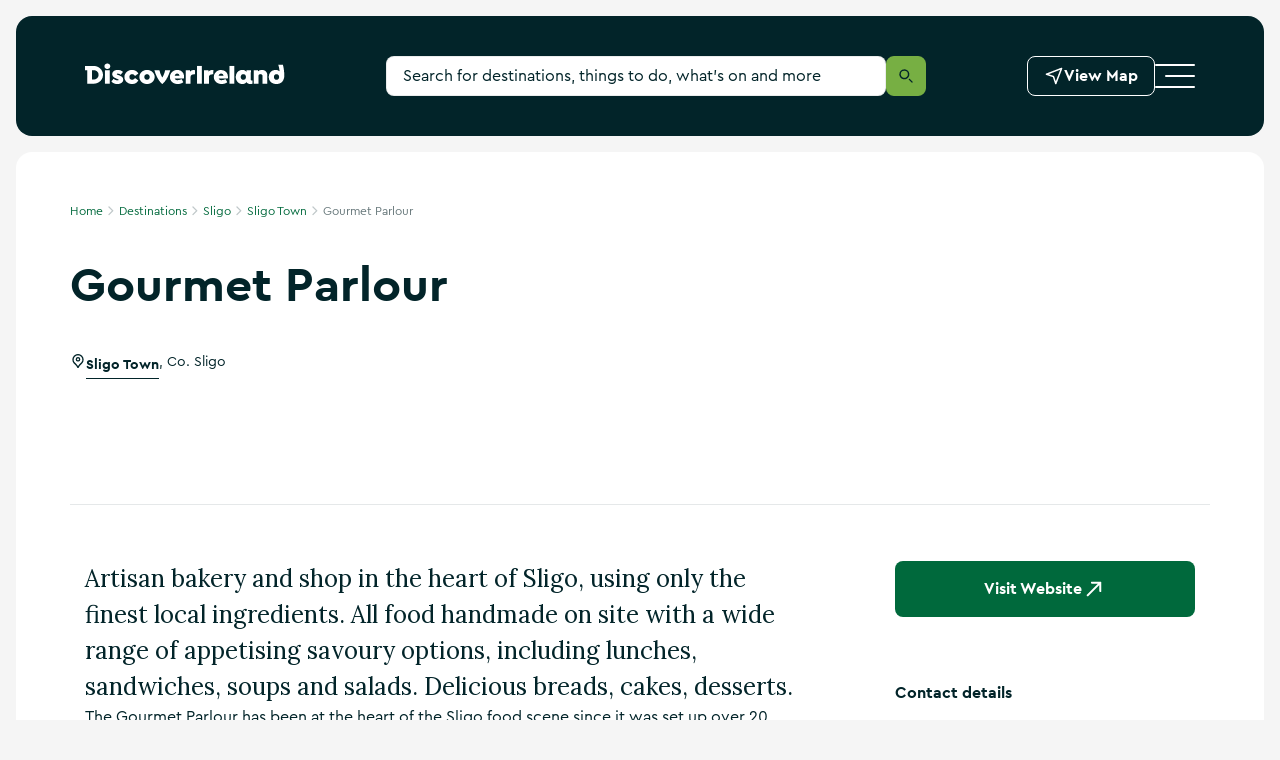

--- FILE ---
content_type: text/html; charset=utf-8
request_url: https://www.discoverireland.ie/sligo/gourmet-parlour
body_size: 36410
content:
<!DOCTYPE html><html lang="en"><head><meta charSet="utf-8" data-next-head=""/><meta name="viewport" content="width=device-width, initial-scale=1" data-next-head=""/><meta name="theme-color" content="#00693c" data-next-head=""/><link rel="manifest" href="/manifest.json" data-next-head=""/><link rel="canonical" href="https://www.discoverireland.ie/sligo/gourmet-parlour" data-next-head=""/><meta name="distribution" content="v1.54.0__2026-01-23T14:20:41.448Z" data-next-head=""/><title data-next-head="">Visit Gourmet Parlour with Discover Ireland</title><meta name="description" content="Plan your visit to Gourmet Parlour. Don’t miss all the great things to see and do in Co. Sligo on your short break." data-next-head=""/><meta property="og:title" content="Visit Gourmet Parlour with Discover Ireland" data-next-head=""/><meta property="og:type" content="article" data-next-head=""/><meta property="og:site_name" content="Discover Ireland" data-next-head=""/><meta property="og:url" content="https://www.discoverireland.ie/sligo/gourmet-parlour" data-next-head=""/><meta property="og:image" content="https://assets-eu-01.kc-usercontent.com:443/aa24ba70-9a12-01ae-259b-7ef588a0b2ef/9f3a3c0b-301b-481c-94d9-b3c11291f20f/e95783e6-6122-43c4-81ce-a97472e3c2da_95923.jpg" data-next-head=""/><meta property="og:description" content="Plan your visit to Gourmet Parlour. Don’t miss all the great things to see and do in Co. Sligo on your short break." data-next-head=""/><meta property="twitter:card" content="summary_large_image" data-next-head=""/><meta property="twitter:title" content="Visit Gourmet Parlour with Discover Ireland" data-next-head=""/><meta property="twitter:url" content="https://www.discoverireland.ie/sligo/gourmet-parlour" data-next-head=""/><meta property="twitter:description" content="Plan your visit to Gourmet Parlour. Don’t miss all the great things to see and do in Co. Sligo on your short break." data-next-head=""/><meta property="twitter:image" content="https://assets-eu-01.kc-usercontent.com:443/aa24ba70-9a12-01ae-259b-7ef588a0b2ef/9f3a3c0b-301b-481c-94d9-b3c11291f20f/e95783e6-6122-43c4-81ce-a97472e3c2da_95923.jpg" data-next-head=""/><meta name="apple-mobile-web-app-status-bar-style" content="black-translucent" data-next-head=""/><link rel="shortcut icon" type="image/x-icon" href="https://discoverireland-f5cnbffec6cca8cn.a03.azurefd.net/resources/32879/public/meta-icons/favicon.ico" data-next-head=""/><link rel="icon" type="image/png" href="https://discoverireland-f5cnbffec6cca8cn.a03.azurefd.net/resources/32879/public/meta-icons/favicon-16x16.png" sizes="16x16" data-next-head=""/><link rel="icon" type="image/png" href="https://discoverireland-f5cnbffec6cca8cn.a03.azurefd.net/resources/32879/public/meta-icons/favicon-32x32.png" sizes="32x32" data-next-head=""/><link rel="icon" type="image/png" href="https://discoverireland-f5cnbffec6cca8cn.a03.azurefd.net/resources/32879/public/meta-icons/favicon-96x96.png" sizes="96x96" data-next-head=""/><link rel="apple-touch-icon" sizes="57x57" href="https://discoverireland-f5cnbffec6cca8cn.a03.azurefd.net/resources/32879/public/meta-icons/apple-icon-57x57.png" data-next-head=""/><link rel="apple-touch-icon" sizes="60x60" href="https://discoverireland-f5cnbffec6cca8cn.a03.azurefd.net/resources/32879/public/meta-icons/apple-icon-60x60.png" data-next-head=""/><link rel="apple-touch-icon" sizes="72x72" href="https://discoverireland-f5cnbffec6cca8cn.a03.azurefd.net/resources/32879/public/meta-icons/apple-icon-72x72.png" data-next-head=""/><link rel="apple-touch-icon" sizes="76x76" href="https://discoverireland-f5cnbffec6cca8cn.a03.azurefd.net/resources/32879/public/meta-icons/apple-icon-76x76.png" data-next-head=""/><link rel="apple-touch-icon" sizes="114x114" href="https://discoverireland-f5cnbffec6cca8cn.a03.azurefd.net/resources/32879/public/meta-icons/apple-icon-114x114.png" data-next-head=""/><link rel="apple-touch-icon" sizes="144x144" href="https://discoverireland-f5cnbffec6cca8cn.a03.azurefd.net/resources/32879/public/meta-icons/apple-icon-144x144.png" data-next-head=""/><link rel="apple-touch-icon" sizes="120x120" href="https://discoverireland-f5cnbffec6cca8cn.a03.azurefd.net/resources/32879/public/meta-icons/apple-icon-120x120.png" data-next-head=""/><link rel="apple-touch-icon" sizes="152x152" href="https://discoverireland-f5cnbffec6cca8cn.a03.azurefd.net/resources/32879/public/meta-icons/apple-icon-152x152.png" data-next-head=""/><link rel="apple-touch-icon" sizes="180x180" href="https://discoverireland-f5cnbffec6cca8cn.a03.azurefd.net/resources/32879/public/meta-icons/apple-icon-180x180.png" data-next-head=""/><meta name="msapplication-square70x70logo" content="https://discoverireland-f5cnbffec6cca8cn.a03.azurefd.net/resources/32879/public/meta-icons/ms-icon-70x70.png" data-next-head=""/><meta name="msapplication-square144x144logo" content="https://discoverireland-f5cnbffec6cca8cn.a03.azurefd.net/resources/32879/public/meta-icons/ms-icon-144x144.png" data-next-head=""/><meta name="msapplication-wide150x150logo" content="https://discoverireland-f5cnbffec6cca8cn.a03.azurefd.net/resources/32879/public/meta-icons/ms-icon-150x150.png" data-next-head=""/><meta name="msapplication-square310x310logo" content="https://discoverireland-f5cnbffec6cca8cn.a03.azurefd.net/resources/32879/public/meta-icons/ms-icon-310x310.png" data-next-head=""/><link rel="preload" href="https://discoverireland-f5cnbffec6cca8cn.a03.azurefd.net/resources/32879/public/webfonts/3AF6ED_1_0.woff2" as="font" type="font/woff2" crossorigin="anonymous"/><link rel="preload" href="https://discoverireland-f5cnbffec6cca8cn.a03.azurefd.net/resources/32879/public/webfonts/3AF6ED_0_0.woff2" as="font" type="font/woff2" crossorigin="anonymous"/><script type="application/ld+json" data-next-head="">{"@context":"https://schema.org","@type":["TouristAttraction","CafeOrCoffeeShop"],"description":"Artisan bakery and shop in the heart of Sligo, using only the finest local ingredients. All food handmade on site with a wide range of appetising savoury options, including lunches, sandwiches, soups and salads. Delicious breads, cakes, desserts.","name":"Gourmet Parlour","publicAccess":true,"sameAs":"https://gourmetparlour.ie/","telephone":"+353719144617","servesCuisine":"Café","image":"https://assets-eu-01.kc-usercontent.com:443/aa24ba70-9a12-01ae-259b-7ef588a0b2ef/9f3a3c0b-301b-481c-94d9-b3c11291f20f/e95783e6-6122-43c4-81ce-a97472e3c2da_95923.jpg","address":{"@type":"PostalAddress","addressLocality":"Sligo","addressCountry":" Ireland","streetAddress":"Bridge St,  Abbeyquarter North"}}</script><link href="https://fonts.googleapis.com/css2?family=Lora&amp;display=swap" rel="stylesheet"/><link rel="stylesheet" href="https://discoverireland-f5cnbffec6cca8cn.a03.azurefd.net/resources/32879/public/webfonts/fonts.css"/><noscript data-n-css=""></noscript><script defer="" noModule="" src="https://discoverireland-f5cnbffec6cca8cn.a03.azurefd.net/resources/32879/_next/static/chunks/polyfills-42372ed130431b0a.js"></script><script src="https://discoverireland-f5cnbffec6cca8cn.a03.azurefd.net/resources/32879/_next/static/chunks/webpack-9eb75a7f81ccfc0d.js" defer=""></script><script src="https://discoverireland-f5cnbffec6cca8cn.a03.azurefd.net/resources/32879/_next/static/chunks/framework-fd2dabb9226c0879.js" defer=""></script><script src="https://discoverireland-f5cnbffec6cca8cn.a03.azurefd.net/resources/32879/_next/static/chunks/main-af541b3628c586d6.js" defer=""></script><script src="https://discoverireland-f5cnbffec6cca8cn.a03.azurefd.net/resources/32879/_next/static/chunks/pages/_app-66f9d0fe5dfdfe25.js" defer=""></script><script src="https://discoverireland-f5cnbffec6cca8cn.a03.azurefd.net/resources/32879/_next/static/chunks/a452bbf8-c16e6df268806b5e.js" defer=""></script><script src="https://discoverireland-f5cnbffec6cca8cn.a03.azurefd.net/resources/32879/_next/static/chunks/8843-b78980baa190c815.js" defer=""></script><script src="https://discoverireland-f5cnbffec6cca8cn.a03.azurefd.net/resources/32879/_next/static/chunks/6860-8d1836dab20f1223.js" defer=""></script><script src="https://discoverireland-f5cnbffec6cca8cn.a03.azurefd.net/resources/32879/_next/static/chunks/2265-34a22468e6a89098.js" defer=""></script><script src="https://discoverireland-f5cnbffec6cca8cn.a03.azurefd.net/resources/32879/_next/static/chunks/4287-999832b4354723ee.js" defer=""></script><script src="https://discoverireland-f5cnbffec6cca8cn.a03.azurefd.net/resources/32879/_next/static/chunks/4078-325bdf97f199c046.js" defer=""></script><script src="https://discoverireland-f5cnbffec6cca8cn.a03.azurefd.net/resources/32879/_next/static/chunks/8098-bf1690661d3acd57.js" defer=""></script><script src="https://discoverireland-f5cnbffec6cca8cn.a03.azurefd.net/resources/32879/_next/static/chunks/6213-960be2443c15c74c.js" defer=""></script><script src="https://discoverireland-f5cnbffec6cca8cn.a03.azurefd.net/resources/32879/_next/static/chunks/3147-60582a16dc1bce1a.js" defer=""></script><script src="https://discoverireland-f5cnbffec6cca8cn.a03.azurefd.net/resources/32879/_next/static/chunks/1488-b30e926640712d55.js" defer=""></script><script src="https://discoverireland-f5cnbffec6cca8cn.a03.azurefd.net/resources/32879/_next/static/chunks/3028-ad8d569fefc0ec64.js" defer=""></script><script src="https://discoverireland-f5cnbffec6cca8cn.a03.azurefd.net/resources/32879/_next/static/chunks/798-dc33d5341faa0350.js" defer=""></script><script src="https://discoverireland-f5cnbffec6cca8cn.a03.azurefd.net/resources/32879/_next/static/chunks/1531-bd17145b6b2b8787.js" defer=""></script><script src="https://discoverireland-f5cnbffec6cca8cn.a03.azurefd.net/resources/32879/_next/static/chunks/pages/%5Bdestination%5D/%5Bslug%5D-8c5ba87a92c7f69d.js" defer=""></script><script src="https://discoverireland-f5cnbffec6cca8cn.a03.azurefd.net/resources/32879/_next/static/osAAyUMN2tjnNvAFTZQe6/_buildManifest.js" defer=""></script><script src="https://discoverireland-f5cnbffec6cca8cn.a03.azurefd.net/resources/32879/_next/static/osAAyUMN2tjnNvAFTZQe6/_ssgManifest.js" defer=""></script><style data-styled="" data-styled-version="6.3.6">*,*:before,*:after{box-sizing:border-box;outline:none;font-variant-numeric:lining-nums;}/*!sc*/
html{-webkit-text-size-adjust:100%;}/*!sc*/
html,body{font-family:CeraPro,Arial,sans-serif;color:#022429;font-variant-numeric:lining-nums;font-weight:normal;padding:0;margin:0;max-width:100%;width:100%;word-wrap:break-word;-webkit-font-smoothing:antialiased;font-size:10px;}/*!sc*/
body{max-width:1920px;margin:0 auto;background-color:#F5F5F5;}/*!sc*/
overflow-y:scroll;/*!sc*/
@media (min-width: 720px){overflow-y:scroll;}/*!sc*/
:is(a,button,summary):focus-visible{outline:2px solid #e05206;outline-offset:-2px;box-shadow:none;}/*!sc*/
:is(textarea,input):focus{box-shadow:0 0 0 1px #77AF43 inset;}/*!sc*/
*:focus.visible,.pseudo-checkbox:focus+label:after{outline:#e05206 solid 2px;outline-offset:2px;}/*!sc*/
.absolute-position:focus-visible{border:3px solid #e05206;}/*!sc*/
*{margin:0;padding:0;border:0;font-family:inherit;vertical-align:baseline;font-size:1.6rem;-webkit-tap-highlight-color:rgba(0,0,0,0);}/*!sc*/
img{max-width:100%;color:transparent;}/*!sc*/
p{font-size:1.4rem;line-height:2.4rem;}/*!sc*/
@media (min-width: 540px){p{font-size:1.6rem;line-height:2.4rem;}}/*!sc*/
blockquote{padding:4rem 0;}/*!sc*/
@media (min-width: 720px){blockquote{padding:5.6rem 0;}}/*!sc*/
@media (min-width: 960px){blockquote{padding:8rem 0;}}/*!sc*/
blockquote p{font-family:Lora,serif;font-style:italic;font-size:1.8rem;line-height:3.2rem;padding-left:3rem;position:relative;}/*!sc*/
blockquote p:before{content:"";display:block;position:absolute;height:100%;background:#00693C;width:0.1rem;margin-right:2rem;left:0;}/*!sc*/
@media (min-width: 720px){blockquote p{padding-left:6rem;}}/*!sc*/
@media (min-width: 960px){blockquote p{font-size:2.4rem;line-height:3.6rem;}}/*!sc*/
blockquote footer{font-size:1.2rem;line-height:1.6rem;font-weight:bold;padding-left:3rem;margin-top:0.8rem;}/*!sc*/
@media (min-width: 720px){blockquote footer{padding-left:6rem;margin-top:1.6rem;}}/*!sc*/
@media (min-width: 960px){blockquote footer{font-size:1.4rem;line-height:2.4rem;}}/*!sc*/
::-webkit-input-placeholder{color:#022429;}/*!sc*/
::-moz-placeholder{color:#022429;opacity:1;}/*!sc*/
:-ms-input-placeholder{color:#022429;}/*!sc*/
:-moz-placeholder{color:#022429;opacity:1;}/*!sc*/
::selection{background:#e5f0eb;}/*!sc*/
::-moz-selection{background:#e5f0eb;}/*!sc*/
.freeze-body{overflow:hidden;}/*!sc*/
@media (max-width: 719px){.freeze-body{position:fixed;top:0;bottom:0;left:0;right:0;}}/*!sc*/
table{width:100%;}/*!sc*/
.margin-top{margin-top:4rem!important;}/*!sc*/
@media (min-width: 720px){.margin-top{margin-top:8rem!important;}}/*!sc*/
.accessibility-hidden{position:absolute!important;height:1px;width:1px;overflow:hidden;clip:rect(1px,1px,1px,1px);white-space:nowrap;}/*!sc*/
.small{display:block;}/*!sc*/
@media (min-width: 720px){.small{display:none;}}/*!sc*/
.medium{display:none;}/*!sc*/
@media (min-width: 720px){.medium{display:block;}}/*!sc*/
@media (min-width: 960px){.medium{display:none;}}/*!sc*/
.large{display:none;}/*!sc*/
@media (min-width: 960px){.large{display:block;}}/*!sc*/
.scrollbar-transparent{scrollbar-width:none;-ms-overflow-style:none;}/*!sc*/
.scrollbar-transparent::-webkit-scrollbar{width:0px;background:transparent;}/*!sc*/
#cookiebanner>div[style],#CybotCookiebotDialog>div[style]{display:none!important;}/*!sc*/
#CybotCookiebotDialog{display:none!important;}/*!sc*/
data-styled.g1[id="sc-global-cVCVlg1"]{content:"sc-global-cVCVlg1,"}/*!sc*/
.cQplks{position:relative;width:auto;height:auto;display:-webkit-inline-box;display:-webkit-inline-flex;display:-ms-inline-flexbox;display:inline-flex;width:2.4rem;height:2.4rem;-webkit-align-items:center;-webkit-box-align:center;-ms-flex-align:center;align-items:center;}/*!sc*/
.cQplks svg{position:absolute;left:0;right:0;top:0;bottom:0;margin:auto;width:100%;height:100%;color:inherit;}/*!sc*/
.klBhdE{position:relative;width:auto;height:auto;display:-webkit-inline-box;display:-webkit-inline-flex;display:-ms-inline-flexbox;display:inline-flex;width:1.6rem;height:1.6rem;-webkit-align-items:center;-webkit-box-align:center;-ms-flex-align:center;align-items:center;}/*!sc*/
.klBhdE svg{position:absolute;left:0;right:0;top:0;bottom:0;margin:auto;width:100%;height:100%;color:inherit;}/*!sc*/
data-styled.g8[id="sc-4c8402c4-0"]{content:"cQplks,klBhdE,"}/*!sc*/
.dUckCy{width:1.6rem;height:1.6rem;display:inline-block;}/*!sc*/
.dUckCy svg{display:inline-block;inset:0;color:inherit;width:inherit;height:inherit;}/*!sc*/
data-styled.g10[id="sc-4c8402c4-2"]{content:"dUckCy,"}/*!sc*/
.bqVPnC{display:block;-webkit-text-decoration:none;text-decoration:none;color:#022429;font-weight:bold;font-size:3.4rem;line-height:4rem;}/*!sc*/
.bqVPnC strong{font-weight:bold;}/*!sc*/
.bqVPnC *{color:inherit;font-size:inherit;font-weight:inherit;-webkit-text-decoration:none;text-decoration:none;line-height:inherit;}/*!sc*/
@media (hover:hover){.bqVPnC a:hover{-webkit-text-decoration:underline;text-decoration:underline;}}/*!sc*/
@media (-moz-device-pixel-ratio){.bqVPnC a:hover{-webkit-text-decoration:underline;text-decoration:underline;}}/*!sc*/
@media all and (-ms-high-contrast:none),(-ms-high-contrast:active){.bqVPnC a:hover{-webkit-text-decoration:underline;text-decoration:underline;}}/*!sc*/
@media (min-width: 960px){.bqVPnC{font-size:4.8rem;line-height:6.4rem;}}/*!sc*/
.ivHQzQ{display:block;-webkit-text-decoration:none;text-decoration:none;color:#022429;font-weight:bold;font-size:1.6rem;line-height:2.4rem;}/*!sc*/
.ivHQzQ strong{font-weight:bold;}/*!sc*/
.ivHQzQ *{color:inherit;font-size:inherit;font-weight:inherit;-webkit-text-decoration:none;text-decoration:none;line-height:inherit;}/*!sc*/
@media (hover:hover){.ivHQzQ a:hover{-webkit-text-decoration:underline;text-decoration:underline;}}/*!sc*/
@media (-moz-device-pixel-ratio){.ivHQzQ a:hover{-webkit-text-decoration:underline;text-decoration:underline;}}/*!sc*/
@media all and (-ms-high-contrast:none),(-ms-high-contrast:active){.ivHQzQ a:hover{-webkit-text-decoration:underline;text-decoration:underline;}}/*!sc*/
@media (min-width: 720px){.ivHQzQ{font-size:1.8rem;line-height:2.8rem;}}/*!sc*/
@media (min-width: 960px){.ivHQzQ{font-size:2rem;line-height:3.2rem;}}/*!sc*/
.bkBVgy{display:block;-webkit-text-decoration:none;text-decoration:none;color:#022429;font-weight:normal;font-size:1.8rem;line-height:3.2rem;font-family:Lora,serif;}/*!sc*/
.bkBVgy strong{font-weight:bold;}/*!sc*/
.bkBVgy *{color:inherit;font-size:inherit;font-weight:inherit;-webkit-text-decoration:none;text-decoration:none;line-height:inherit;}/*!sc*/
@media (hover:hover){.bkBVgy a:hover{-webkit-text-decoration:underline;text-decoration:underline;}}/*!sc*/
@media (-moz-device-pixel-ratio){.bkBVgy a:hover{-webkit-text-decoration:underline;text-decoration:underline;}}/*!sc*/
@media all and (-ms-high-contrast:none),(-ms-high-contrast:active){.bkBVgy a:hover{-webkit-text-decoration:underline;text-decoration:underline;}}/*!sc*/
@media (min-width: 960px){.bkBVgy{font-size:2.4rem;line-height:3.6rem;}}/*!sc*/
.gEUdgM{display:block;-webkit-text-decoration:none;text-decoration:none;color:#022429;font-weight:bold;font-size:1.4rem;line-height:2.4rem;}/*!sc*/
.gEUdgM strong{font-weight:bold;}/*!sc*/
.gEUdgM *{color:inherit;font-size:inherit;font-weight:inherit;-webkit-text-decoration:none;text-decoration:none;line-height:inherit;}/*!sc*/
@media (hover:hover){.gEUdgM a:hover{-webkit-text-decoration:underline;text-decoration:underline;}}/*!sc*/
@media (-moz-device-pixel-ratio){.gEUdgM a:hover{-webkit-text-decoration:underline;text-decoration:underline;}}/*!sc*/
@media all and (-ms-high-contrast:none),(-ms-high-contrast:active){.gEUdgM a:hover{-webkit-text-decoration:underline;text-decoration:underline;}}/*!sc*/
@media (min-width: 960px){.gEUdgM{font-size:1.6rem;}}/*!sc*/
.hJEmuj{display:block;-webkit-text-decoration:none;text-decoration:none;color:#022429;font-weight:normal;font-size:1.2rem;line-height:1.6rem;}/*!sc*/
.hJEmuj strong{font-weight:bold;}/*!sc*/
.hJEmuj *{color:inherit;font-size:inherit;font-weight:inherit;-webkit-text-decoration:none;text-decoration:none;line-height:inherit;}/*!sc*/
@media (hover:hover){.hJEmuj a:hover{-webkit-text-decoration:underline;text-decoration:underline;}}/*!sc*/
@media (-moz-device-pixel-ratio){.hJEmuj a:hover{-webkit-text-decoration:underline;text-decoration:underline;}}/*!sc*/
@media all and (-ms-high-contrast:none),(-ms-high-contrast:active){.hJEmuj a:hover{-webkit-text-decoration:underline;text-decoration:underline;}}/*!sc*/
.bxTvfo{display:block;-webkit-text-decoration:none;text-decoration:none;color:#022429;font-weight:bold;font-size:2.4rem;line-height:3.2rem;}/*!sc*/
.bxTvfo strong{font-weight:bold;}/*!sc*/
.bxTvfo *{color:inherit;font-size:inherit;font-weight:inherit;-webkit-text-decoration:none;text-decoration:none;line-height:inherit;}/*!sc*/
@media (hover:hover){.bxTvfo a:hover{-webkit-text-decoration:underline;text-decoration:underline;}}/*!sc*/
@media (-moz-device-pixel-ratio){.bxTvfo a:hover{-webkit-text-decoration:underline;text-decoration:underline;}}/*!sc*/
@media all and (-ms-high-contrast:none),(-ms-high-contrast:active){.bxTvfo a:hover{-webkit-text-decoration:underline;text-decoration:underline;}}/*!sc*/
@media (min-width: 960px){.bxTvfo{font-size:3.6rem;line-height:5.6rem;}}/*!sc*/
.jLczMy{display:block;-webkit-text-decoration:none;text-decoration:none;color:#FFFFFF;font-weight:bold;font-size:1.8rem;line-height:2.4rem;}/*!sc*/
.jLczMy strong{font-weight:bold;}/*!sc*/
.jLczMy *{color:inherit;font-size:inherit;font-weight:inherit;-webkit-text-decoration:none;text-decoration:none;line-height:inherit;}/*!sc*/
@media (hover:hover){.jLczMy a:hover{-webkit-text-decoration:underline;text-decoration:underline;}}/*!sc*/
@media (-moz-device-pixel-ratio){.jLczMy a:hover{-webkit-text-decoration:underline;text-decoration:underline;}}/*!sc*/
@media all and (-ms-high-contrast:none),(-ms-high-contrast:active){.jLczMy a:hover{-webkit-text-decoration:underline;text-decoration:underline;}}/*!sc*/
@media (min-width: 960px){.jLczMy{font-size:2.4rem;line-height:3.6rem;}}/*!sc*/
.lijunC{display:block;-webkit-text-decoration:none;text-decoration:none;color:#022429;font-weight:bold;font-size:1.4rem;line-height:1.6rem;}/*!sc*/
.lijunC strong{font-weight:bold;}/*!sc*/
.lijunC *{color:inherit;font-size:inherit;font-weight:inherit;-webkit-text-decoration:none;text-decoration:none;line-height:inherit;}/*!sc*/
@media (hover:hover){.lijunC a:hover{-webkit-text-decoration:underline;text-decoration:underline;}}/*!sc*/
@media (-moz-device-pixel-ratio){.lijunC a:hover{-webkit-text-decoration:underline;text-decoration:underline;}}/*!sc*/
@media all and (-ms-high-contrast:none),(-ms-high-contrast:active){.lijunC a:hover{-webkit-text-decoration:underline;text-decoration:underline;}}/*!sc*/
@media (min-width: 960px){.lijunC{font-size:1.6rem;line-height:2.4rem;}}/*!sc*/
.dIbYaG{display:block;-webkit-text-decoration:none;text-decoration:none;color:#FFFFFF;font-weight:bold;font-size:1.2rem;line-height:1.6rem;}/*!sc*/
.dIbYaG strong{font-weight:bold;}/*!sc*/
.dIbYaG *{color:inherit;font-size:inherit;font-weight:inherit;-webkit-text-decoration:none;text-decoration:none;line-height:inherit;}/*!sc*/
@media (hover:hover){.dIbYaG a:hover{-webkit-text-decoration:underline;text-decoration:underline;}}/*!sc*/
@media (-moz-device-pixel-ratio){.dIbYaG a:hover{-webkit-text-decoration:underline;text-decoration:underline;}}/*!sc*/
@media all and (-ms-high-contrast:none),(-ms-high-contrast:active){.dIbYaG a:hover{-webkit-text-decoration:underline;text-decoration:underline;}}/*!sc*/
.defnKn{display:block;-webkit-text-decoration:none;text-decoration:none;color:#FFFFFF;font-weight:bold;font-size:2.4rem;line-height:3.2rem;}/*!sc*/
.defnKn strong{font-weight:bold;}/*!sc*/
.defnKn *{color:inherit;font-size:inherit;font-weight:inherit;-webkit-text-decoration:none;text-decoration:none;line-height:inherit;}/*!sc*/
@media (hover:hover){.defnKn a:hover{-webkit-text-decoration:underline;text-decoration:underline;}}/*!sc*/
@media (-moz-device-pixel-ratio){.defnKn a:hover{-webkit-text-decoration:underline;text-decoration:underline;}}/*!sc*/
@media all and (-ms-high-contrast:none),(-ms-high-contrast:active){.defnKn a:hover{-webkit-text-decoration:underline;text-decoration:underline;}}/*!sc*/
@media (min-width: 960px){.defnKn{font-size:3.6rem;line-height:5.6rem;}}/*!sc*/
.cFMuVQ{display:block;-webkit-text-decoration:none;text-decoration:none;color:#FFFFFF;font-weight:normal;font-size:1.2rem;line-height:1.6rem;}/*!sc*/
.cFMuVQ strong{font-weight:bold;}/*!sc*/
.cFMuVQ *{color:inherit;font-size:inherit;font-weight:inherit;-webkit-text-decoration:none;text-decoration:none;line-height:inherit;}/*!sc*/
@media (hover:hover){.cFMuVQ a:hover{-webkit-text-decoration:underline;text-decoration:underline;}}/*!sc*/
@media (-moz-device-pixel-ratio){.cFMuVQ a:hover{-webkit-text-decoration:underline;text-decoration:underline;}}/*!sc*/
@media all and (-ms-high-contrast:none),(-ms-high-contrast:active){.cFMuVQ a:hover{-webkit-text-decoration:underline;text-decoration:underline;}}/*!sc*/
.dSJnXh{display:block;-webkit-text-decoration:none;text-decoration:none;color:#FFFFFF;font-weight:bold;font-size:1.2rem;line-height:1.6rem;text-transform:uppercase;}/*!sc*/
.dSJnXh strong{font-weight:bold;}/*!sc*/
.dSJnXh *{color:inherit;font-size:inherit;font-weight:inherit;-webkit-text-decoration:none;text-decoration:none;line-height:inherit;}/*!sc*/
@media (hover:hover){.dSJnXh a:hover{-webkit-text-decoration:underline;text-decoration:underline;}}/*!sc*/
@media (-moz-device-pixel-ratio){.dSJnXh a:hover{-webkit-text-decoration:underline;text-decoration:underline;}}/*!sc*/
@media all and (-ms-high-contrast:none),(-ms-high-contrast:active){.dSJnXh a:hover{-webkit-text-decoration:underline;text-decoration:underline;}}/*!sc*/
.dDWkXc{display:block;-webkit-text-decoration:none;text-decoration:none;color:#FFFFFF;font-weight:normal;font-size:1.8rem;line-height:2.4rem;}/*!sc*/
.dDWkXc strong{font-weight:bold;}/*!sc*/
.dDWkXc *{color:inherit;font-size:inherit;font-weight:inherit;-webkit-text-decoration:none;text-decoration:none;line-height:inherit;}/*!sc*/
@media (hover:hover){.dDWkXc a:hover{-webkit-text-decoration:underline;text-decoration:underline;}}/*!sc*/
@media (-moz-device-pixel-ratio){.dDWkXc a:hover{-webkit-text-decoration:underline;text-decoration:underline;}}/*!sc*/
@media all and (-ms-high-contrast:none),(-ms-high-contrast:active){.dDWkXc a:hover{-webkit-text-decoration:underline;text-decoration:underline;}}/*!sc*/
@media (min-width: 960px){.dDWkXc{font-size:2.4rem;line-height:3.6rem;}}/*!sc*/
.hTyyqX{display:block;-webkit-text-decoration:none;text-decoration:none;color:#FFFFFF;font-weight:bold;font-size:1.6rem;line-height:2.4rem;}/*!sc*/
.hTyyqX strong{font-weight:bold;}/*!sc*/
.hTyyqX *{color:inherit;font-size:inherit;font-weight:inherit;-webkit-text-decoration:none;text-decoration:none;line-height:inherit;}/*!sc*/
@media (hover:hover){.hTyyqX a:hover{-webkit-text-decoration:underline;text-decoration:underline;}}/*!sc*/
@media (-moz-device-pixel-ratio){.hTyyqX a:hover{-webkit-text-decoration:underline;text-decoration:underline;}}/*!sc*/
@media all and (-ms-high-contrast:none),(-ms-high-contrast:active){.hTyyqX a:hover{-webkit-text-decoration:underline;text-decoration:underline;}}/*!sc*/
@media (min-width: 720px){.hTyyqX{font-size:1.8rem;line-height:2.8rem;}}/*!sc*/
@media (min-width: 960px){.hTyyqX{font-size:2rem;line-height:3.2rem;}}/*!sc*/
data-styled.g14[id="sc-70ac6d7b-0"]{content:"bqVPnC,ivHQzQ,bkBVgy,gEUdgM,hJEmuj,bxTvfo,jLczMy,lijunC,dIbYaG,defnKn,cFMuVQ,dSJnXh,dDWkXc,hTyyqX,"}/*!sc*/
.cLNkrv{padding-left:20px;padding-right:20px;width:100%;margin:0 auto;position:relative;}/*!sc*/
@media (min-width: 540px){.cLNkrv{padding-left:15px;padding-right:15px;max-width:540px;}}/*!sc*/
@media (min-width: 720px){.cLNkrv{max-width:720px;}}/*!sc*/
@media (min-width: 960px){.cLNkrv{max-width:960px;}}/*!sc*/
@media (min-width: 1140px){.cLNkrv{max-width:1140px;}}/*!sc*/
.eLedyC{padding-left:0px;padding-right:0px;width:100%;margin:0 auto;position:relative;}/*!sc*/
@media (min-width: 540px){.eLedyC{padding-left:0px;padding-right:0px;max-width:100%px;}}/*!sc*/
@media (min-width: 720px){.eLedyC{max-width:720px;}}/*!sc*/
@media (min-width: 960px){.eLedyC{max-width:960px;}}/*!sc*/
@media (min-width: 1140px){.eLedyC{max-width:1140px;}}/*!sc*/
data-styled.g31[id="sc-9bae434c-0"]{content:"cLNkrv,eLedyC,"}/*!sc*/
.gGjnAZ{position:relative;}/*!sc*/
.gGjnAZ .no-margin{margin-left:0;margin-right:0;}/*!sc*/
@media (min-width: 720px){.gGjnAZ{margin-left:0.8rem;margin-right:0.8rem;}}/*!sc*/
@media (min-width: 1140px){.gGjnAZ{margin-left:1.6rem;margin-right:1.6rem;}}/*!sc*/
@media (min-width: 720px){.gGjnAZ{border-radius:.8rem;}}/*!sc*/
@media (min-width: 1140px){.gGjnAZ{border-radius:1.6rem;}}/*!sc*/
.gewxfh{background-color:#FFFFFF;}/*!sc*/
.gewxfh .no-margin{margin-left:0;margin-right:0;}/*!sc*/
@media (min-width: 720px){.gewxfh{margin-left:0.8rem;margin-right:0.8rem;}}/*!sc*/
@media (min-width: 1140px){.gewxfh{margin-left:1.6rem;margin-right:1.6rem;}}/*!sc*/
@media (min-width: 720px){.gewxfh{border-radius:.8rem;}}/*!sc*/
@media (min-width: 1140px){.gewxfh{border-radius:1.6rem;}}/*!sc*/
.kxSnJ .no-margin{margin-left:0;margin-right:0;}/*!sc*/
@media (min-width: 720px){.kxSnJ{margin-left:0.8rem;margin-right:0.8rem;}}/*!sc*/
@media (min-width: 1140px){.kxSnJ{margin-left:1.6rem;margin-right:1.6rem;}}/*!sc*/
@media (min-width: 720px){.kxSnJ{border-radius:.8rem;}}/*!sc*/
@media (min-width: 1140px){.kxSnJ{border-radius:1.6rem;}}/*!sc*/
data-styled.g32[id="sc-6bc75dfa-0"]{content:"gGjnAZ,gewxfh,kxSnJ,"}/*!sc*/
.iWeDEi{display:-webkit-box;display:-webkit-flex;display:-ms-flexbox;display:flex;-webkit-align-items:center;-webkit-box-align:center;-ms-flex-align:center;align-items:center;-webkit-flex-shrink:0;-ms-flex-negative:0;flex-shrink:0;gap:1.2rem;}/*!sc*/
@media (min-width: 960px){.iWeDEi{gap:2.4rem;}}/*!sc*/
data-styled.g33[id="sc-a7c14b08-0"]{content:"iWeDEi,"}/*!sc*/
.MkqUQ{left:0;top:0;width:100%;z-index:2;position:relative;top:0;}/*!sc*/
data-styled.g34[id="sc-a7c14b08-1"]{content:"MkqUQ,"}/*!sc*/
.fkwInK{display:-webkit-box;display:-webkit-flex;display:-ms-flexbox;display:flex;-webkit-box-pack:justify;-ms-flex-pack:space-between;-webkit-justify-content:space-between;justify-content:space-between;-webkit-align-items:center;-webkit-box-align:center;-ms-flex-align:center;align-items:center;gap:3.2rem;position:relative;}/*!sc*/
.fkwInK .WhatsNearbyCTA__WithText{display:none;}/*!sc*/
@media (min-width: 1140px){.fkwInK .WhatsNearbyCTA__IconOnly{display:none;}.fkwInK .WhatsNearbyCTA__WithText{display:-webkit-box;display:-webkit-flex;display:-ms-flexbox;display:flex;}}/*!sc*/
data-styled.g36[id="sc-a7c14b08-3"]{content:"fkwInK,"}/*!sc*/
@media (min-width: 960px){.eCFlXq{min-width:20rem;max-width:20rem;-webkit-flex:1;-ms-flex:1;flex:1;}}/*!sc*/
data-styled.g37[id="sc-a7c14b08-4"]{content:"eCFlXq,"}/*!sc*/
.znOxZ{width:100%;max-width:54rem;position:relative;display:none;}/*!sc*/
@media (min-width: 720px){.znOxZ{display:block;}}/*!sc*/
data-styled.g38[id="sc-a7c14b08-5"]{content:"znOxZ,"}/*!sc*/
.dA-dzvz{margin:0;padding:0;width:auto;overflow:visible;background:transparent;color:inherit;font:inherit;text-align:inherit;line-height:normal;-webkit-font-smoothing:inherit;-moz-osx-font-smoothing:inherit;-webkit-appearance:none;cursor:pointer;height:2rem;display:-webkit-box;display:-webkit-flex;display:-ms-flexbox;display:flex;-webkit-flex-direction:column;-ms-flex-direction:column;flex-direction:column;-webkit-box-pack:justify;-ms-flex-pack:space-between;-webkit-justify-content:space-between;justify-content:space-between;-webkit-align-self:center;-ms-flex-item-align:center;-ms-grid-row-align:center;align-self:center;-webkit-user-select:text;-moz-user-select:text;-ms-user-select:text;user-select:text;position:relative;width:2.4rem;height:2.4rem;-webkit-align-items:center;-webkit-box-align:center;-ms-flex-align:center;align-items:center;-webkit-box-pack:center;-ms-flex-pack:center;-webkit-justify-content:center;justify-content:center;color:#FFFFFF;}/*!sc*/
.dA-dzvz .Icon__Search{width:2.4rem;height:2.4rem;}/*!sc*/
.dA-dzvz .Icon__Search--small{display:block;}/*!sc*/
@media (min-width: 540px){.dA-dzvz .Icon__Search--small{display:none;}}/*!sc*/
.dA-dzvz .Icon__Search--medium{display:none;}/*!sc*/
@media (min-width: 540px){.dA-dzvz .Icon__Search--medium{display:block;}}/*!sc*/
@media (min-width: 720px){.dA-dzvz .Icon__Search{width:3.2rem;height:3.2rem;}}/*!sc*/
@media (min-width: 540px){.dA-dzvz{width:3.2rem;height:3.2rem;}}/*!sc*/
@media (min-width: 720px){.dA-dzvz{display:none;}}/*!sc*/
.dA-dzvz span{position:absolute!important;overflow:hidden;clip:rect(1px 1px 1px 1px);clip:rect(1px,1px,1px,1px);white-space:nowrap;pointer-events:none;right:0;}/*!sc*/
.dA-dzvz span *{pointer-events:none;visibility:hidden;}/*!sc*/
.exeQwA{margin:0;padding:0;width:auto;overflow:visible;background:transparent;color:inherit;font:inherit;text-align:inherit;line-height:normal;-webkit-font-smoothing:inherit;-moz-osx-font-smoothing:inherit;-webkit-appearance:none;cursor:pointer;height:2rem;display:-webkit-box;display:-webkit-flex;display:-ms-flexbox;display:flex;-webkit-flex-direction:column;-ms-flex-direction:column;flex-direction:column;-webkit-box-pack:justify;-ms-flex-pack:space-between;-webkit-justify-content:space-between;justify-content:space-between;-webkit-align-self:center;-ms-flex-item-align:center;-ms-grid-row-align:center;align-self:center;-webkit-user-select:text;-moz-user-select:text;-ms-user-select:text;user-select:text;position:relative;width:2.4rem;height:2.4rem;-webkit-align-items:center;-webkit-box-align:center;-ms-flex-align:center;align-items:center;-webkit-box-pack:center;-ms-flex-pack:center;-webkit-justify-content:center;justify-content:center;color:#00693C;}/*!sc*/
.exeQwA .Icon__Search{width:2.4rem;height:2.4rem;}/*!sc*/
.exeQwA .Icon__Search--small{display:block;}/*!sc*/
@media (min-width: 540px){.exeQwA .Icon__Search--small{display:none;}}/*!sc*/
.exeQwA .Icon__Search--medium{display:none;}/*!sc*/
@media (min-width: 540px){.exeQwA .Icon__Search--medium{display:block;}}/*!sc*/
@media (min-width: 720px){.exeQwA .Icon__Search{width:3.2rem;height:3.2rem;}}/*!sc*/
@media (min-width: 540px){.exeQwA{width:3.2rem;height:3.2rem;}}/*!sc*/
@media (min-width: 720px){.exeQwA{display:none;}}/*!sc*/
.exeQwA span{position:absolute!important;overflow:hidden;clip:rect(1px 1px 1px 1px);clip:rect(1px,1px,1px,1px);white-space:nowrap;pointer-events:none;right:0;}/*!sc*/
.exeQwA span *{pointer-events:none;visibility:hidden;}/*!sc*/
data-styled.g39[id="sc-a7c14b08-6"]{content:"dA-dzvz,exeQwA,"}/*!sc*/
.llZwzP{margin:-1rem;padding:1rem;background:transparent;color:inherit;font:inherit;text-align:inherit;line-height:normal;-webkit-font-smoothing:inherit;-moz-osx-font-smoothing:inherit;-webkit-appearance:none;cursor:pointer;}/*!sc*/
data-styled.g40[id="sc-ae91cc67-0"]{content:"llZwzP,"}/*!sc*/
.ljxTqz{height:2rem;width:2.4rem;display:-webkit-box;display:-webkit-flex;display:-ms-flexbox;display:flex;-webkit-flex-direction:column;-ms-flex-direction:column;flex-direction:column;-webkit-box-pack:justify;-ms-flex-pack:space-between;-webkit-justify-content:space-between;justify-content:space-between;-webkit-align-self:center;-ms-flex-item-align:center;-ms-grid-row-align:center;align-self:center;-webkit-align-items:flex-end;-webkit-box-align:flex-end;-ms-flex-align:flex-end;align-items:flex-end;position:relative;overflow:hidden;-webkit-flex:1;-ms-flex:1;flex:1;}/*!sc*/
.ljxTqz:after{content:"";position:absolute;left:0;right:-1.3rem;top:-1.3rem;bottom:-1.3rem;}/*!sc*/
@media (min-width: 720px){.ljxTqz{height:2.4rem;width:auto;}}/*!sc*/
@media (min-width: 960px){.ljxTqz{min-width:4rem;}}/*!sc*/
.ljxTqz span{display:block;height:0.2rem;background-color:white;border-radius:0.1rem;width:2rem;border:none;-webkit-transform:translateX(0);-moz-transform:translateX(0);-ms-transform:translateX(0);transform:translateX(0);}/*!sc*/
@media (min-width: 540px){.ljxTqz span{width:4rem;}}/*!sc*/
.ljxTqz span:nth-child(2){width:1.2rem;}/*!sc*/
@media (min-width: 540px){.ljxTqz span:nth-child(2){width:3rem;}}/*!sc*/
.hLSisc{height:2rem;width:2.4rem;display:-webkit-box;display:-webkit-flex;display:-ms-flexbox;display:flex;-webkit-flex-direction:column;-ms-flex-direction:column;flex-direction:column;-webkit-box-pack:justify;-ms-flex-pack:space-between;-webkit-justify-content:space-between;justify-content:space-between;-webkit-align-self:center;-ms-flex-item-align:center;-ms-grid-row-align:center;align-self:center;-webkit-align-items:flex-end;-webkit-box-align:flex-end;-ms-flex-align:flex-end;align-items:flex-end;position:relative;overflow:hidden;-webkit-flex:1;-ms-flex:1;flex:1;}/*!sc*/
.hLSisc:after{content:"";position:absolute;left:0;right:-1.3rem;top:-1.3rem;bottom:-1.3rem;}/*!sc*/
@media (min-width: 720px){.hLSisc{height:2.4rem;width:auto;}}/*!sc*/
@media (min-width: 960px){.hLSisc{min-width:4rem;}}/*!sc*/
.hLSisc span{display:block;height:0.2rem;background-color:white;border-radius:0.1rem;width:2rem;border:none;-webkit-transform:translateX(0);-moz-transform:translateX(0);-ms-transform:translateX(0);transform:translateX(0);background-color:#00693C;}/*!sc*/
@media (min-width: 540px){.hLSisc span{width:4rem;}}/*!sc*/
.hLSisc span:nth-child(2){width:1.2rem;}/*!sc*/
@media (min-width: 540px){.hLSisc span:nth-child(2){width:3rem;}}/*!sc*/
data-styled.g41[id="sc-ae91cc67-1"]{content:"ljxTqz,hLSisc,"}/*!sc*/
.jqXWGI{border:0;clip:rect(0 0 0 0);height:1px;margin:-1px;overflow:hidden;padding:0;position:absolute;width:1px;color:transparent;}/*!sc*/
data-styled.g42[id="sc-ae91cc67-2"]{content:"jqXWGI,"}/*!sc*/
.jGjWPu img{height:auto;width:14.2rem;}/*!sc*/
@media (min-width: 540px){.jGjWPu img{width:16rem;}}/*!sc*/
@media (min-width: 960px){.jGjWPu img{width:20rem;}}/*!sc*/
.jGjWPu svg{width:18rem;}/*!sc*/
@media (min-width: 960px){.jGjWPu svg{width:22.7rem;}}/*!sc*/
data-styled.g43[id="sc-c9b20635-0"]{content:"jGjWPu,"}/*!sc*/
.eJMCgD input{box-shadow:none;border-radius:.8rem;border-bottom-left-radius:.8rem;border-bottom-right-radius:.8rem;border:0.1rem solid rgba(49, 72, 75, 0.1);}/*!sc*/
.eJMCgD .SearchDropdown__Suggestions{border:0.1rem solid rgba(49, 72, 75, 0.1);border-top:0;}/*!sc*/
data-styled.g44[id="sc-c33004b9-0"]{content:"eJMCgD,"}/*!sc*/
.eajnzE{border-bottom-left-radius:0.8rem;border-bottom-right-radius:0.8rem;box-shadow:0 4px 8px 0 rgba(2,36,41,0.15);border:0.1rem solid rgba(49, 72, 75, 0.5);border-top:0.1rem transparent solid;display:none;padding:0 1.6rem;background:#FFFFFF;overflow-y:auto;overflow-x:hidden;max-height:calc(1000px - 1.6rem);position:absolute;top:100%;left:0;right:0;z-index:999998;scrollbar-width:thin;scrollbar-color:rgba(49, 72, 75, 0.5) white;}/*!sc*/
@media (min-width: 960px){.eajnzE{padding:0 2.4rem;max-height:calc(1000px - 3rem);}}/*!sc*/
.eajnzE::-webkit-scrollbar{width:0.4rem;height:0.4rem;}/*!sc*/
.eajnzE::-webkit-scrollbar-track{background:white;}/*!sc*/
.eajnzE::-webkit-scrollbar-thumb{background:rgba(49, 72, 75, 0.5);border-radius:1.6rem;}/*!sc*/
.eajnzE::-webkit-scrollbar-thumb:hover{background:rgba(49, 72, 75, 0.5);}/*!sc*/
data-styled.g45[id="sc-c33004b9-1"]{content:"eajnzE,"}/*!sc*/
.eSwFvv{position:absolute;top:100%;left:1.6rem;display:block;width:0;height:0.1rem;background-color:transparent;-webkit-transition:width 0.5s ease-out;transition:width 0.5s ease-out;z-index:999999;}/*!sc*/
data-styled.g46[id="sc-c33004b9-2"]{content:"eSwFvv,"}/*!sc*/
.jGbbZm{position:relative;width:100%;margin:0 auto;z-index:2;display:-webkit-box;display:-webkit-flex;display:-ms-flexbox;display:flex;-webkit-align-items:center;-webkit-box-align:center;-ms-flex-align:center;align-items:center;gap:0.8rem;opacity:1;pointer-events:auto;}/*!sc*/
data-styled.g47[id="sc-8decfc94-0"]{content:"jGbbZm,"}/*!sc*/
.jfkSNI{position:relative;-webkit-flex:1;-ms-flex:1;flex:1;}/*!sc*/
data-styled.g48[id="sc-8decfc94-1"]{content:"jfkSNI,"}/*!sc*/
.jPDEKf{width:100%;border-radius:0.8rem;height:4rem;-webkit-appearance:none;-moz-appearance:none;-ms-appearance:none;appearance:none;line-height:normal;font-size:1.6rem;border:1px solid rgba(2, 36, 41, .50);padding:0 4rem 0 1.6rem;}/*!sc*/
.jPDEKf[placeholder]{text-overflow:ellipsis;}/*!sc*/
.jPDEKf[type="search"]::-webkit-search-decoration,.jPDEKf[type="search"]::-webkit-search-cancel-button,.jPDEKf[type="search"]::-webkit-search-results-button,.jPDEKf[type="search"]::-webkit-search-results-decoration{display:none;}/*!sc*/
.jPDEKf:focus{box-shadow:none;}/*!sc*/
.jPDEKf::-webkit-input-placeholder{text-overflow:ellipsis;}/*!sc*/
.jPDEKf::-moz-placeholder{text-overflow:ellipsis;}/*!sc*/
.jPDEKf:-ms-input-placeholder{text-overflow:ellipsis;}/*!sc*/
.jPDEKf::placeholder{text-overflow:ellipsis;}/*!sc*/
data-styled.g49[id="sc-8decfc94-2"]{content:"jPDEKf,"}/*!sc*/
.dCjwuS{border:0;clip:rect(0 0 0 0);height:1px;margin:-1px;overflow:hidden;padding:0;position:absolute;width:1px;color:transparent;}/*!sc*/
data-styled.g50[id="sc-8decfc94-3"]{content:"dCjwuS,"}/*!sc*/
.joGwpg{background:none;border:none;position:absolute;top:50%;-webkit-transform:translateY(-40%);-moz-transform:translateY(-40%);-ms-transform:translateY(-40%);transform:translateY(-40%);right:1.6rem;width:2rem;color:#022429;display:none;cursor:pointer;}/*!sc*/
.joGwpg:focus{outline:0.1rem #77AF43 solid;}/*!sc*/
data-styled.g51[id="sc-8decfc94-4"]{content:"joGwpg,"}/*!sc*/
.kakvDN{z-index:2;color:#022429;background-color:#77AF43;border-radius:0.8rem;border:none;margin:auto;display:-webkit-box;display:-webkit-flex;display:-ms-flexbox;display:flex;-webkit-align-items:center;-webkit-box-align:center;-ms-flex-align:center;align-items:center;-webkit-box-pack:center;-ms-flex-pack:center;-webkit-justify-content:center;justify-content:center;cursor:pointer;width:4rem;height:4rem;}/*!sc*/
.kakvDN [role="presentation"]{width:38%;height:38%;}/*!sc*/
.kakvDN:focus{outline:0.1rem #77AF43 solid;}/*!sc*/
.kakvDN:hover{background-color:#99c372;}/*!sc*/
.kakvDN span{clip:rect(0 0 0 0);height:1px;overflow:hidden;padding:0;position:absolute;width:1px;color:transparent;}/*!sc*/
data-styled.g52[id="sc-8decfc94-5"]{content:"kakvDN,"}/*!sc*/
.nZHXL{pointer-events:auto;-webkit-text-decoration:none;text-decoration:none;display:-webkit-inline-box;display:-webkit-inline-flex;display:-ms-inline-flexbox;display:inline-flex;-webkit-align-items:center;-webkit-box-align:center;-ms-flex-align:center;align-items:center;-webkit-box-pack:space-around;-ms-flex-pack:space-around;-webkit-justify-content:space-around;justify-content:space-around;-webkit-box-flex-wrap:nowrap;-webkit-flex-wrap:nowrap;-ms-flex-wrap:nowrap;flex-wrap:nowrap;gap:0.8rem;font-weight:bold;border-radius:0.8rem;border:1px solid transparent;z-index:1;position:relative;overflow:hidden;white-space:nowrap;-webkit-box-pack:center;-ms-flex-pack:center;-webkit-justify-content:center;justify-content:center;-webkit-align-items:center;-webkit-box-align:center;-ms-flex-align:center;align-items:center;font-weight:bold;border-radius:0.8rem;border:1px solid transparent;z-index:1;position:relative;overflow:hidden;color:#00693C;background-color:transparent;border-color:#00693C;-webkit-transition:color 0.4s ease;transition:color 0.4s ease;color:#FFFFFF;background-color:transparent;border-color:#FFFFFF;min-width:11.2rem;min-height:4rem;padding:0.7rem 1.6rem;font-size:1.4rem;line-height:1.6rem;}/*!sc*/
.nZHXL span{display:inline;text-align:center;transition-delay:0.1s;font-size:inherit;pointer-events:none;}/*!sc*/
.nZHXL:after{content:"";position:absolute;bottom:calc(-100% - 100%);left:-3.2rem;width:calc(100% + 3.2rem);height:100%;-webkit-transform:rotate(10deg);-moz-transform:rotate(10deg);-ms-transform:rotate(10deg);transform:rotate(10deg);transform-origin:bottom center;z-index:-1;-webkit-transition:all 0.6s ease-in;transition:all 0.6s ease-in;}/*!sc*/
.nZHXL[disabled]{background-color:#E6ECF4;color:#31484B;pointer-events:none;cursor:not-allowed;}/*!sc*/
.nZHXL[disabled]:hover{color:#31484B;}/*!sc*/
.nZHXL[disabled]:hover:after{content:none;}/*!sc*/
.nZHXL[disabled]:hover span{-webkit-animation:none;animation:none;}/*!sc*/
.nZHXL:hover{cursor:pointer;}/*!sc*/
.nZHXL:hover:after{-webkit-transform:scaleY(2);-moz-transform:scaleY(2);-ms-transform:scaleY(2);transform:scaleY(2);bottom:-100%;}/*!sc*/
.nZHXL:hover:after{-webkit-transform:scaleY(2);-moz-transform:scaleY(2);-ms-transform:scaleY(2);transform:scaleY(2);bottom:-100%;left:0;}/*!sc*/
.nZHXL:hover span{-webkit-animation-name:bounceInUp;animation-name:bounceInUp;-webkit-animation-duration:1s;animation-duration:1s;}/*!sc*/
.nZHXL::-moz-focus-inner{border:0;}/*!sc*/
.nZHXL:after{background-color:#00894C;}/*!sc*/
.nZHXL:focus{box-shadow:0 4px 8px 0 rgba(2,36,41,0.15);}/*!sc*/
.nZHXL:hover{border-color:#00693C;color:#FFFFFF;}/*!sc*/
.nZHXL[disabled]{background-color:#EEF2F3;border-color:#657678;color:#657678;cursor:not-allowed;}/*!sc*/
.nZHXL:focus{border-color:#FFFFFF;background-color:transparent color:#FFFFFF;}/*!sc*/
.nZHXL:after{background-color:#FFFFFF;}/*!sc*/
.nZHXL:hover{color:#022429;border-color:#FFFFFF;}/*!sc*/
.nZHXL[disabled]{background-color:transparent;border-color:#FFFFFF;color:#FFFFFF;}/*!sc*/
@media (min-width: 720px){.nZHXL{min-width:11.2rem;padding:0.7rem 1.6rem;font-size:1.6rem;line-height:2.4rem;}}/*!sc*/
.nZHXL .Button__Icon{width:2rem;min-width:2rem;min-height:2rem;}/*!sc*/
.nZHXL .Button__Icon{pointer-events:none;position:relative;}/*!sc*/
.grSWLw{pointer-events:auto;-webkit-text-decoration:none;text-decoration:none;display:-webkit-inline-box;display:-webkit-inline-flex;display:-ms-inline-flexbox;display:inline-flex;-webkit-align-items:center;-webkit-box-align:center;-ms-flex-align:center;align-items:center;-webkit-box-pack:space-around;-ms-flex-pack:space-around;-webkit-justify-content:space-around;justify-content:space-around;-webkit-box-flex-wrap:nowrap;-webkit-flex-wrap:nowrap;-ms-flex-wrap:nowrap;flex-wrap:nowrap;gap:0.8rem;font-weight:bold;border-radius:0.8rem;border:1px solid transparent;z-index:1;position:relative;overflow:hidden;white-space:nowrap;-webkit-box-pack:center;-ms-flex-pack:center;-webkit-justify-content:center;justify-content:center;-webkit-align-items:center;-webkit-box-align:center;-ms-flex-align:center;align-items:center;font-weight:bold;border-radius:0.8rem;border:1px solid transparent;z-index:1;position:relative;overflow:hidden;color:#00693C;background-color:transparent;border-color:#00693C;-webkit-transition:color 0.4s ease;transition:color 0.4s ease;min-width:11.2rem;min-height:4rem;padding:0.7rem 1.6rem;font-size:1.4rem;line-height:1.6rem;}/*!sc*/
.grSWLw span{display:inline;text-align:center;transition-delay:0.1s;font-size:inherit;pointer-events:none;}/*!sc*/
.grSWLw:after{content:"";position:absolute;bottom:calc(-100% - 100%);left:-3.2rem;width:calc(100% + 3.2rem);height:100%;-webkit-transform:rotate(10deg);-moz-transform:rotate(10deg);-ms-transform:rotate(10deg);transform:rotate(10deg);transform-origin:bottom center;z-index:-1;-webkit-transition:all 0.6s ease-in;transition:all 0.6s ease-in;}/*!sc*/
.grSWLw[disabled]{background-color:#E6ECF4;color:#31484B;pointer-events:none;cursor:not-allowed;}/*!sc*/
.grSWLw[disabled]:hover{color:#31484B;}/*!sc*/
.grSWLw[disabled]:hover:after{content:none;}/*!sc*/
.grSWLw[disabled]:hover span{-webkit-animation:none;animation:none;}/*!sc*/
.grSWLw:hover{cursor:pointer;}/*!sc*/
.grSWLw:hover:after{-webkit-transform:scaleY(2);-moz-transform:scaleY(2);-ms-transform:scaleY(2);transform:scaleY(2);bottom:-100%;}/*!sc*/
.grSWLw:hover:after{-webkit-transform:scaleY(2);-moz-transform:scaleY(2);-ms-transform:scaleY(2);transform:scaleY(2);bottom:-100%;left:0;}/*!sc*/
.grSWLw:hover span{-webkit-animation-name:bounceInUp;animation-name:bounceInUp;-webkit-animation-duration:1s;animation-duration:1s;}/*!sc*/
.grSWLw::-moz-focus-inner{border:0;}/*!sc*/
.grSWLw:after{background-color:#00894C;}/*!sc*/
.grSWLw:focus{box-shadow:0 4px 8px 0 rgba(2,36,41,0.15);}/*!sc*/
.grSWLw:hover{border-color:#00693C;color:#FFFFFF;}/*!sc*/
.grSWLw[disabled]{background-color:#EEF2F3;border-color:#657678;color:#657678;cursor:not-allowed;}/*!sc*/
@media (min-width: 720px){.grSWLw{min-width:11.2rem;padding:0.7rem 1.6rem;font-size:1.6rem;line-height:2.4rem;}}/*!sc*/
.grSWLw .Button__Icon{width:2rem;min-width:2rem;min-height:2rem;}/*!sc*/
.grSWLw .Button__Icon{pointer-events:none;position:relative;}/*!sc*/
.ghOazw{pointer-events:auto;-webkit-text-decoration:none;text-decoration:none;display:-webkit-inline-box;display:-webkit-inline-flex;display:-ms-inline-flexbox;display:inline-flex;-webkit-align-items:center;-webkit-box-align:center;-ms-flex-align:center;align-items:center;-webkit-box-pack:space-around;-ms-flex-pack:space-around;-webkit-justify-content:space-around;justify-content:space-around;-webkit-box-flex-wrap:nowrap;-webkit-flex-wrap:nowrap;-ms-flex-wrap:nowrap;flex-wrap:nowrap;gap:0.8rem;font-weight:bold;border-radius:0.8rem;border:1px solid transparent;z-index:1;position:relative;overflow:hidden;white-space:nowrap;-webkit-box-pack:center;-ms-flex-pack:center;-webkit-justify-content:center;justify-content:center;-webkit-align-items:center;-webkit-box-align:center;-ms-flex-align:center;align-items:center;color:#022429;background-color:#77AF43;min-width:11.2rem;min-height:4rem;padding:0.7rem 1.6rem;font-size:1.4rem;line-height:1.6rem;}/*!sc*/
.ghOazw span{display:inline;text-align:center;transition-delay:0.1s;font-size:inherit;pointer-events:none;}/*!sc*/
.ghOazw:after{content:"";position:absolute;bottom:calc(-100% - 100%);left:-3.2rem;width:calc(100% + 3.2rem);height:100%;-webkit-transform:rotate(10deg);-moz-transform:rotate(10deg);-ms-transform:rotate(10deg);transform:rotate(10deg);transform-origin:bottom center;z-index:-1;-webkit-transition:all 0.6s ease-in;transition:all 0.6s ease-in;}/*!sc*/
.ghOazw[disabled]{background-color:#E6ECF4;color:#31484B;pointer-events:none;cursor:not-allowed;}/*!sc*/
.ghOazw[disabled]:hover{color:#31484B;}/*!sc*/
.ghOazw[disabled]:hover:after{content:none;}/*!sc*/
.ghOazw[disabled]:hover span{-webkit-animation:none;animation:none;}/*!sc*/
.ghOazw:hover{cursor:pointer;}/*!sc*/
.ghOazw:hover:after{-webkit-transform:scaleY(2);-moz-transform:scaleY(2);-ms-transform:scaleY(2);transform:scaleY(2);bottom:-100%;}/*!sc*/
.ghOazw:hover:after{-webkit-transform:scaleY(2);-moz-transform:scaleY(2);-ms-transform:scaleY(2);transform:scaleY(2);bottom:-100%;left:0;}/*!sc*/
.ghOazw:hover span{-webkit-animation-name:bounceInUp;animation-name:bounceInUp;-webkit-animation-duration:1s;animation-duration:1s;}/*!sc*/
.ghOazw::-moz-focus-inner{border:0;}/*!sc*/
.ghOazw:after{background:#99c372;}/*!sc*/
.ghOazw:focus,.ghOazw:focus-visible{box-shadow:0 4px 8px 0 rgba(2,36,41,0.15);}/*!sc*/
@media (min-width: 720px){.ghOazw{min-width:11.2rem;padding:0.7rem 1.6rem;font-size:1.6rem;line-height:2.4rem;}}/*!sc*/
.ghOazw .Button__Icon{width:2rem;min-width:2rem;min-height:2rem;}/*!sc*/
.ghOazw .Button__Icon{pointer-events:none;position:relative;}/*!sc*/
.dInawh{pointer-events:auto;-webkit-text-decoration:none;text-decoration:none;display:-webkit-inline-box;display:-webkit-inline-flex;display:-ms-inline-flexbox;display:inline-flex;-webkit-align-items:center;-webkit-box-align:center;-ms-flex-align:center;align-items:center;-webkit-box-pack:space-around;-ms-flex-pack:space-around;-webkit-justify-content:space-around;justify-content:space-around;-webkit-box-flex-wrap:nowrap;-webkit-flex-wrap:nowrap;-ms-flex-wrap:nowrap;flex-wrap:nowrap;gap:0.8rem;font-weight:bold;border-radius:0.8rem;border:1px solid transparent;z-index:1;position:relative;overflow:hidden;white-space:nowrap;-webkit-box-pack:center;-ms-flex-pack:center;-webkit-justify-content:center;justify-content:center;-webkit-align-items:center;-webkit-box-align:center;-ms-flex-align:center;align-items:center;color:#022429;background-color:#77AF43;min-width:11.2rem;min-height:4rem;padding:0.7rem 1.6rem;font-size:1.4rem;line-height:1.6rem;}/*!sc*/
.dInawh span{display:inline;text-align:center;transition-delay:0.1s;font-size:inherit;pointer-events:none;}/*!sc*/
.dInawh:after{content:"";position:absolute;bottom:calc(-100% - 100%);left:-3.2rem;width:calc(100% + 3.2rem);height:100%;-webkit-transform:rotate(10deg);-moz-transform:rotate(10deg);-ms-transform:rotate(10deg);transform:rotate(10deg);transform-origin:bottom center;z-index:-1;-webkit-transition:all 0.6s ease-in;transition:all 0.6s ease-in;}/*!sc*/
.dInawh[disabled]{background-color:#E6ECF4;color:#31484B;pointer-events:none;cursor:not-allowed;}/*!sc*/
.dInawh[disabled]:hover{color:#31484B;}/*!sc*/
.dInawh[disabled]:hover:after{content:none;}/*!sc*/
.dInawh[disabled]:hover span{-webkit-animation:none;animation:none;}/*!sc*/
.dInawh:hover{cursor:pointer;}/*!sc*/
.dInawh:hover:after{-webkit-transform:scaleY(2);-moz-transform:scaleY(2);-ms-transform:scaleY(2);transform:scaleY(2);bottom:-100%;}/*!sc*/
.dInawh:hover:after{-webkit-transform:scaleY(2);-moz-transform:scaleY(2);-ms-transform:scaleY(2);transform:scaleY(2);bottom:-100%;left:0;}/*!sc*/
.dInawh:hover span{-webkit-animation-name:bounceInUp;animation-name:bounceInUp;-webkit-animation-duration:1s;animation-duration:1s;}/*!sc*/
.dInawh::-moz-focus-inner{border:0;}/*!sc*/
.dInawh:after{background:#99c372;}/*!sc*/
.dInawh:focus,.dInawh:focus-visible{box-shadow:0 4px 8px 0 rgba(2,36,41,0.15);}/*!sc*/
.dInawh .Button__Icon{width:1.6rem;min-width:1.6rem;min-height:1.6rem;}/*!sc*/
.dInawh .Button__Icon{pointer-events:none;position:relative;}/*!sc*/
.fyGrlU{pointer-events:auto;-webkit-text-decoration:none;text-decoration:none;display:-webkit-inline-box;display:-webkit-inline-flex;display:-ms-inline-flexbox;display:inline-flex;-webkit-align-items:center;-webkit-box-align:center;-ms-flex-align:center;align-items:center;-webkit-box-pack:space-around;-ms-flex-pack:space-around;-webkit-justify-content:space-around;justify-content:space-around;-webkit-box-flex-wrap:nowrap;-webkit-flex-wrap:nowrap;-ms-flex-wrap:nowrap;flex-wrap:nowrap;gap:0.8rem;font-weight:bold;border-radius:0.8rem;border:1px solid transparent;z-index:1;position:relative;overflow:hidden;white-space:nowrap;-webkit-box-pack:center;-ms-flex-pack:center;-webkit-justify-content:center;justify-content:center;-webkit-align-items:center;-webkit-box-align:center;-ms-flex-align:center;align-items:center;font-weight:bold;border-radius:0.8rem;border:1px solid transparent;z-index:1;position:relative;overflow:hidden;color:#00693C;background-color:transparent;border-color:#00693C;-webkit-transition:color 0.4s ease;transition:color 0.4s ease;min-width:11.2rem;padding:0.7rem 1.6rem;font-size:1.6rem;line-height:2.4rem;font-size:1.4rem;line-height:1.6rem;padding:1.2rem 1.6rem 1rem 1.6rem;}/*!sc*/
.fyGrlU span{display:inline;text-align:center;transition-delay:0.1s;font-size:inherit;pointer-events:none;}/*!sc*/
.fyGrlU:after{content:"";position:absolute;bottom:calc(-100% - 100%);left:-3.2rem;width:calc(100% + 3.2rem);height:100%;-webkit-transform:rotate(10deg);-moz-transform:rotate(10deg);-ms-transform:rotate(10deg);transform:rotate(10deg);transform-origin:bottom center;z-index:-1;-webkit-transition:all 0.6s ease-in;transition:all 0.6s ease-in;}/*!sc*/
.fyGrlU[disabled]{background-color:#E6ECF4;color:#31484B;pointer-events:none;cursor:not-allowed;}/*!sc*/
.fyGrlU[disabled]:hover{color:#31484B;}/*!sc*/
.fyGrlU[disabled]:hover:after{content:none;}/*!sc*/
.fyGrlU[disabled]:hover span{-webkit-animation:none;animation:none;}/*!sc*/
.fyGrlU:hover{cursor:pointer;}/*!sc*/
.fyGrlU:hover:after{-webkit-transform:scaleY(2);-moz-transform:scaleY(2);-ms-transform:scaleY(2);transform:scaleY(2);bottom:-100%;}/*!sc*/
.fyGrlU:hover:after{-webkit-transform:scaleY(2);-moz-transform:scaleY(2);-ms-transform:scaleY(2);transform:scaleY(2);bottom:-100%;left:0;}/*!sc*/
.fyGrlU:hover span{-webkit-animation-name:bounceInUp;animation-name:bounceInUp;-webkit-animation-duration:1s;animation-duration:1s;}/*!sc*/
.fyGrlU::-moz-focus-inner{border:0;}/*!sc*/
.fyGrlU:after{background-color:#00894C;}/*!sc*/
.fyGrlU:focus{box-shadow:0 4px 8px 0 rgba(2,36,41,0.15);}/*!sc*/
.fyGrlU:hover{border-color:#00693C;color:#FFFFFF;}/*!sc*/
.fyGrlU[disabled]{background-color:#EEF2F3;border-color:#657678;color:#657678;cursor:not-allowed;}/*!sc*/
@media (min-width: 960px){.fyGrlU{min-width:16rem;font-size:1.6rem;padding:1.5rem 1.6rem;line-height:2.4rem;}}/*!sc*/
.fyGrlU .Button__Icon{min-width:2.4rem;min-height:2.4rem;}/*!sc*/
.fyGrlU .Button__Icon{pointer-events:none;position:relative;}/*!sc*/
.jOUPMT{pointer-events:auto;-webkit-text-decoration:none;text-decoration:none;display:-webkit-inline-box;display:-webkit-inline-flex;display:-ms-inline-flexbox;display:inline-flex;-webkit-align-items:center;-webkit-box-align:center;-ms-flex-align:center;align-items:center;-webkit-box-pack:space-around;-ms-flex-pack:space-around;-webkit-justify-content:space-around;justify-content:space-around;-webkit-box-flex-wrap:nowrap;-webkit-flex-wrap:nowrap;-ms-flex-wrap:nowrap;flex-wrap:nowrap;gap:0.8rem;font-weight:bold;border-radius:0.8rem;border:1px solid transparent;z-index:1;position:relative;overflow:hidden;white-space:nowrap;-webkit-box-pack:center;-ms-flex-pack:center;-webkit-justify-content:center;justify-content:center;-webkit-align-items:center;-webkit-box-align:center;-ms-flex-align:center;align-items:center;color:#00693C;background-color:rgba(0,105,60,0.1);min-width:11.2rem;padding:0.7rem 1.6rem;font-size:1.6rem;line-height:2.4rem;font-size:1.4rem;line-height:1.6rem;padding:1.2rem 1.6rem 1rem 1.6rem;}/*!sc*/
.jOUPMT span{display:inline;text-align:center;transition-delay:0.1s;font-size:inherit;pointer-events:none;}/*!sc*/
.jOUPMT:after{content:"";position:absolute;bottom:calc(-100% - 100%);left:-3.2rem;width:calc(100% + 3.2rem);height:100%;-webkit-transform:rotate(10deg);-moz-transform:rotate(10deg);-ms-transform:rotate(10deg);transform:rotate(10deg);transform-origin:bottom center;z-index:-1;-webkit-transition:all 0.6s ease-in;transition:all 0.6s ease-in;}/*!sc*/
.jOUPMT[disabled]{background-color:#E6ECF4;color:#31484B;pointer-events:none;cursor:not-allowed;}/*!sc*/
.jOUPMT[disabled]:hover{color:#31484B;}/*!sc*/
.jOUPMT[disabled]:hover:after{content:none;}/*!sc*/
.jOUPMT[disabled]:hover span{-webkit-animation:none;animation:none;}/*!sc*/
.jOUPMT:hover{cursor:pointer;}/*!sc*/
.jOUPMT:hover:after{-webkit-transform:scaleY(2);-moz-transform:scaleY(2);-ms-transform:scaleY(2);transform:scaleY(2);bottom:-100%;}/*!sc*/
.jOUPMT:hover:after{-webkit-transform:scaleY(2);-moz-transform:scaleY(2);-ms-transform:scaleY(2);transform:scaleY(2);bottom:-100%;left:0;}/*!sc*/
.jOUPMT:hover span{-webkit-animation-name:bounceInUp;animation-name:bounceInUp;-webkit-animation-duration:1s;animation-duration:1s;}/*!sc*/
.jOUPMT::-moz-focus-inner{border:0;}/*!sc*/
.jOUPMT:focus{background-color:rgba(0,105,60,0.2);}/*!sc*/
.jOUPMT:after{background-color:rgba(0,105,60,0.2);}/*!sc*/
.jOUPMT:active{background-color:rgba(0,105,60,0.2);}/*!sc*/
@media (min-width: 960px){.jOUPMT{min-width:16rem;font-size:1.6rem;padding:1.5rem 1.6rem;line-height:2.4rem;}}/*!sc*/
.jOUPMT .Button__Icon{min-width:2.4rem;min-height:2.4rem;}/*!sc*/
.jOUPMT .Button__Icon{pointer-events:none;position:relative;}/*!sc*/
.kTbppn{pointer-events:auto;-webkit-text-decoration:none;text-decoration:none;display:-webkit-inline-box;display:-webkit-inline-flex;display:-ms-inline-flexbox;display:inline-flex;-webkit-align-items:center;-webkit-box-align:center;-ms-flex-align:center;align-items:center;-webkit-box-pack:space-around;-ms-flex-pack:space-around;-webkit-justify-content:space-around;justify-content:space-around;-webkit-box-flex-wrap:nowrap;-webkit-flex-wrap:nowrap;-ms-flex-wrap:nowrap;flex-wrap:nowrap;gap:0.8rem;font-weight:bold;border-radius:0.8rem;border:1px solid transparent;z-index:1;position:relative;overflow:hidden;white-space:nowrap;-webkit-box-pack:center;-ms-flex-pack:center;-webkit-justify-content:center;justify-content:center;-webkit-align-items:center;-webkit-box-align:center;-ms-flex-align:center;align-items:center;color:#FFFFFF;background-color:#00693C;min-width:11.2rem;padding:0.7rem 1.6rem;font-size:1.6rem;line-height:2.4rem;font-size:1.4rem;line-height:1.6rem;padding:1.2rem 1.6rem 1rem 1.6rem;}/*!sc*/
.kTbppn span{display:inline;text-align:center;transition-delay:0.1s;font-size:inherit;pointer-events:none;}/*!sc*/
.kTbppn:after{content:"";position:absolute;bottom:calc(-100% - 100%);left:-3.2rem;width:calc(100% + 3.2rem);height:100%;-webkit-transform:rotate(10deg);-moz-transform:rotate(10deg);-ms-transform:rotate(10deg);transform:rotate(10deg);transform-origin:bottom center;z-index:-1;-webkit-transition:all 0.6s ease-in;transition:all 0.6s ease-in;}/*!sc*/
.kTbppn[disabled]{background-color:#E6ECF4;color:#31484B;pointer-events:none;cursor:not-allowed;}/*!sc*/
.kTbppn[disabled]:hover{color:#31484B;}/*!sc*/
.kTbppn[disabled]:hover:after{content:none;}/*!sc*/
.kTbppn[disabled]:hover span{-webkit-animation:none;animation:none;}/*!sc*/
.kTbppn:hover{cursor:pointer;}/*!sc*/
.kTbppn:hover:after{-webkit-transform:scaleY(2);-moz-transform:scaleY(2);-ms-transform:scaleY(2);transform:scaleY(2);bottom:-100%;}/*!sc*/
.kTbppn:hover:after{-webkit-transform:scaleY(2);-moz-transform:scaleY(2);-ms-transform:scaleY(2);transform:scaleY(2);bottom:-100%;left:0;}/*!sc*/
.kTbppn:hover span{-webkit-animation-name:bounceInUp;animation-name:bounceInUp;-webkit-animation-duration:1s;animation-duration:1s;}/*!sc*/
.kTbppn::-moz-focus-inner{border:0;}/*!sc*/
.kTbppn:after{background-color:#00894C;}/*!sc*/
.kTbppn:focus,.kTbppn:focus-visible{box-shadow:0 4px 8px 0 rgba(2,36,41,0.15);}/*!sc*/
@media (min-width: 960px){.kTbppn{min-width:16rem;font-size:1.6rem;padding:1.5rem 1.6rem;line-height:2.4rem;}}/*!sc*/
.kTbppn .Button__Icon{min-width:2.4rem;min-height:2.4rem;}/*!sc*/
.kTbppn .Button__Icon{pointer-events:none;position:relative;}/*!sc*/
.kOnHCu{pointer-events:auto;-webkit-text-decoration:none;text-decoration:none;display:-webkit-inline-box;display:-webkit-inline-flex;display:-ms-inline-flexbox;display:inline-flex;-webkit-align-items:center;-webkit-box-align:center;-ms-flex-align:center;align-items:center;-webkit-box-pack:space-around;-ms-flex-pack:space-around;-webkit-justify-content:space-around;justify-content:space-around;-webkit-box-flex-wrap:nowrap;-webkit-flex-wrap:nowrap;-ms-flex-wrap:nowrap;flex-wrap:nowrap;gap:0.8rem;font-weight:bold;border-radius:0.8rem;border:1px solid transparent;z-index:1;position:relative;overflow:hidden;white-space:nowrap;-webkit-box-pack:center;-ms-flex-pack:center;-webkit-justify-content:center;justify-content:center;-webkit-align-items:center;-webkit-box-align:center;-ms-flex-align:center;align-items:center;color:#022429;background-color:#77AF43;min-width:11.2rem;padding:0.7rem 1.6rem;font-size:1.6rem;line-height:2.4rem;}/*!sc*/
.kOnHCu span{display:inline;text-align:center;transition-delay:0.1s;font-size:inherit;pointer-events:none;}/*!sc*/
.kOnHCu:after{content:"";position:absolute;bottom:calc(-100% - 100%);left:-3.2rem;width:calc(100% + 3.2rem);height:100%;-webkit-transform:rotate(10deg);-moz-transform:rotate(10deg);-ms-transform:rotate(10deg);transform:rotate(10deg);transform-origin:bottom center;z-index:-1;-webkit-transition:all 0.6s ease-in;transition:all 0.6s ease-in;}/*!sc*/
.kOnHCu[disabled]{background-color:#E6ECF4;color:#31484B;pointer-events:none;cursor:not-allowed;}/*!sc*/
.kOnHCu[disabled]:hover{color:#31484B;}/*!sc*/
.kOnHCu[disabled]:hover:after{content:none;}/*!sc*/
.kOnHCu[disabled]:hover span{-webkit-animation:none;animation:none;}/*!sc*/
.kOnHCu:hover{cursor:pointer;}/*!sc*/
.kOnHCu:hover:after{-webkit-transform:scaleY(2);-moz-transform:scaleY(2);-ms-transform:scaleY(2);transform:scaleY(2);bottom:-100%;}/*!sc*/
.kOnHCu:hover:after{-webkit-transform:scaleY(2);-moz-transform:scaleY(2);-ms-transform:scaleY(2);transform:scaleY(2);bottom:-100%;left:0;}/*!sc*/
.kOnHCu:hover span{-webkit-animation-name:bounceInUp;animation-name:bounceInUp;-webkit-animation-duration:1s;animation-duration:1s;}/*!sc*/
.kOnHCu::-moz-focus-inner{border:0;}/*!sc*/
.kOnHCu:after{background:#99c372;}/*!sc*/
.kOnHCu:focus,.kOnHCu:focus-visible{box-shadow:0 4px 8px 0 rgba(2,36,41,0.15);}/*!sc*/
@media (min-width: 960px){.kOnHCu{min-width:16rem;font-size:1.6rem;padding:1.5rem 1.6rem;line-height:2.4rem;}}/*!sc*/
.fngLyh{pointer-events:auto;-webkit-text-decoration:none;text-decoration:none;display:-webkit-inline-box;display:-webkit-inline-flex;display:-ms-inline-flexbox;display:inline-flex;-webkit-align-items:center;-webkit-box-align:center;-ms-flex-align:center;align-items:center;-webkit-box-pack:space-around;-ms-flex-pack:space-around;-webkit-justify-content:space-around;justify-content:space-around;-webkit-box-flex-wrap:nowrap;-webkit-flex-wrap:nowrap;-ms-flex-wrap:nowrap;flex-wrap:nowrap;gap:0.8rem;font-weight:bold;border-radius:0.8rem;border:1px solid transparent;z-index:1;position:relative;overflow:hidden;white-space:nowrap;-webkit-box-pack:center;-ms-flex-pack:center;-webkit-justify-content:center;justify-content:center;-webkit-align-items:center;-webkit-box-align:center;-ms-flex-align:center;align-items:center;font-weight:bold;border-radius:0.8rem;border:1px solid transparent;z-index:1;position:relative;overflow:hidden;color:#00693C;background-color:transparent;border-color:#00693C;-webkit-transition:color 0.4s ease;transition:color 0.4s ease;color:#FFFFFF;background-color:transparent;border-color:#FFFFFF;min-width:11.2rem;padding:0.7rem 1.6rem;font-size:1.6rem;line-height:2.4rem;}/*!sc*/
.fngLyh span{display:inline;text-align:center;transition-delay:0.1s;font-size:inherit;pointer-events:none;}/*!sc*/
.fngLyh:after{content:"";position:absolute;bottom:calc(-100% - 100%);left:-3.2rem;width:calc(100% + 3.2rem);height:100%;-webkit-transform:rotate(10deg);-moz-transform:rotate(10deg);-ms-transform:rotate(10deg);transform:rotate(10deg);transform-origin:bottom center;z-index:-1;-webkit-transition:all 0.6s ease-in;transition:all 0.6s ease-in;}/*!sc*/
.fngLyh[disabled]{background-color:#E6ECF4;color:#31484B;pointer-events:none;cursor:not-allowed;}/*!sc*/
.fngLyh[disabled]:hover{color:#31484B;}/*!sc*/
.fngLyh[disabled]:hover:after{content:none;}/*!sc*/
.fngLyh[disabled]:hover span{-webkit-animation:none;animation:none;}/*!sc*/
.fngLyh:hover{cursor:pointer;}/*!sc*/
.fngLyh:hover:after{-webkit-transform:scaleY(2);-moz-transform:scaleY(2);-ms-transform:scaleY(2);transform:scaleY(2);bottom:-100%;}/*!sc*/
.fngLyh:hover:after{-webkit-transform:scaleY(2);-moz-transform:scaleY(2);-ms-transform:scaleY(2);transform:scaleY(2);bottom:-100%;left:0;}/*!sc*/
.fngLyh:hover span{-webkit-animation-name:bounceInUp;animation-name:bounceInUp;-webkit-animation-duration:1s;animation-duration:1s;}/*!sc*/
.fngLyh::-moz-focus-inner{border:0;}/*!sc*/
.fngLyh:after{background-color:#00894C;}/*!sc*/
.fngLyh:focus{box-shadow:0 4px 8px 0 rgba(2,36,41,0.15);}/*!sc*/
.fngLyh:hover{border-color:#00693C;color:#FFFFFF;}/*!sc*/
.fngLyh[disabled]{background-color:#EEF2F3;border-color:#657678;color:#657678;cursor:not-allowed;}/*!sc*/
.fngLyh:focus{border-color:#FFFFFF;background-color:transparent color:#FFFFFF;}/*!sc*/
.fngLyh:after{background-color:#FFFFFF;}/*!sc*/
.fngLyh:hover{color:#022429;border-color:#FFFFFF;}/*!sc*/
.fngLyh[disabled]{background-color:transparent;border-color:#FFFFFF;color:#FFFFFF;}/*!sc*/
@media (min-width: 960px){.fngLyh{min-width:16rem;font-size:1.6rem;padding:1.5rem 1.6rem;line-height:2.4rem;}}/*!sc*/
.cbukwi{pointer-events:auto;-webkit-text-decoration:none;text-decoration:none;display:-webkit-inline-box;display:-webkit-inline-flex;display:-ms-inline-flexbox;display:inline-flex;-webkit-align-items:center;-webkit-box-align:center;-ms-flex-align:center;align-items:center;-webkit-box-pack:space-around;-ms-flex-pack:space-around;-webkit-justify-content:space-around;justify-content:space-around;-webkit-box-flex-wrap:nowrap;-webkit-flex-wrap:nowrap;-ms-flex-wrap:nowrap;flex-wrap:nowrap;gap:0.8rem;font-weight:bold;border-radius:0.8rem;border:1px solid transparent;z-index:1;position:relative;overflow:hidden;white-space:nowrap;-webkit-box-pack:center;-ms-flex-pack:center;-webkit-justify-content:center;justify-content:center;-webkit-align-items:center;-webkit-box-align:center;-ms-flex-align:center;align-items:center;font-weight:bold;border-radius:0.8rem;border:1px solid transparent;z-index:1;position:relative;overflow:hidden;color:#00693C;background-color:transparent;border-color:#00693C;-webkit-transition:color 0.4s ease;transition:color 0.4s ease;color:#FFFFFF;background-color:transparent;border-color:#FFFFFF;min-width:11.2rem;padding:0.7rem 1.6rem;font-size:1.6rem;line-height:2.4rem;}/*!sc*/
.cbukwi span{display:inline;text-align:center;transition-delay:0.1s;font-size:inherit;pointer-events:none;}/*!sc*/
.cbukwi:after{content:"";position:absolute;bottom:calc(-100% - 100%);left:-3.2rem;width:calc(100% + 3.2rem);height:100%;-webkit-transform:rotate(10deg);-moz-transform:rotate(10deg);-ms-transform:rotate(10deg);transform:rotate(10deg);transform-origin:bottom center;z-index:-1;-webkit-transition:all 0.6s ease-in;transition:all 0.6s ease-in;}/*!sc*/
.cbukwi[disabled]{background-color:#E6ECF4;color:#31484B;pointer-events:none;cursor:not-allowed;}/*!sc*/
.cbukwi[disabled]:hover{color:#31484B;}/*!sc*/
.cbukwi[disabled]:hover:after{content:none;}/*!sc*/
.cbukwi[disabled]:hover span{-webkit-animation:none;animation:none;}/*!sc*/
.cbukwi:hover{cursor:pointer;}/*!sc*/
.cbukwi:hover:after{-webkit-transform:scaleY(2);-moz-transform:scaleY(2);-ms-transform:scaleY(2);transform:scaleY(2);bottom:-100%;}/*!sc*/
.cbukwi:hover:after{-webkit-transform:scaleY(2);-moz-transform:scaleY(2);-ms-transform:scaleY(2);transform:scaleY(2);bottom:-100%;left:0;}/*!sc*/
.cbukwi:hover span{-webkit-animation-name:bounceInUp;animation-name:bounceInUp;-webkit-animation-duration:1s;animation-duration:1s;}/*!sc*/
.cbukwi::-moz-focus-inner{border:0;}/*!sc*/
.cbukwi:after{background-color:#00894C;}/*!sc*/
.cbukwi:focus{box-shadow:0 4px 8px 0 rgba(2,36,41,0.15);}/*!sc*/
.cbukwi:hover{border-color:#00693C;color:#FFFFFF;}/*!sc*/
.cbukwi[disabled]{background-color:#EEF2F3;border-color:#657678;color:#657678;cursor:not-allowed;}/*!sc*/
.cbukwi:focus{border-color:#FFFFFF;background-color:transparent color:#FFFFFF;}/*!sc*/
.cbukwi:after{background-color:#FFFFFF;}/*!sc*/
.cbukwi:hover{color:#022429;border-color:#FFFFFF;}/*!sc*/
.cbukwi[disabled]{background-color:transparent;border-color:#FFFFFF;color:#FFFFFF;}/*!sc*/
@media (min-width: 960px){.cbukwi{min-width:16rem;font-size:1.6rem;padding:1.5rem 1.6rem;line-height:2.4rem;}}/*!sc*/
.cbukwi .Button__Icon{min-width:2.4rem;min-height:2.4rem;}/*!sc*/
.cbukwi .Button__Icon{pointer-events:none;position:relative;}/*!sc*/
data-styled.g57[id="sc-3f33f9f8-0"]{content:"nZHXL,grSWLw,ghOazw,dInawh,fyGrlU,jOUPMT,kTbppn,kOnHCu,fngLyh,cbukwi,"}/*!sc*/
.frpkje{height:100%;background:#FFFFFF;}/*!sc*/
data-styled.g58[id="sc-251a95c7-0"]{content:"frpkje,"}/*!sc*/
.fuSQna{padding-top:1.6rem;padding-bottom:2.4rem;text-align:left;border-bottom:0.1rem rgba(2, 36, 41, .1) solid;}/*!sc*/
.fuSQna:last-child{border-bottom:none;}/*!sc*/
@media (min-width: 720px){.fuSQna{padding-top:2.4rem;padding-bottom:3.2rem;}}/*!sc*/
.fuSQna p{font-size:1.4rem;}/*!sc*/
@media (min-width: 960px){.fuSQna p{font-size:1.6rem;}}/*!sc*/
.cDLgLI{padding-top:1.6rem;padding-bottom:2.4rem;text-align:left;border-bottom:0.1rem rgba(2, 36, 41, .1) solid;padding-top:2.4rem;}/*!sc*/
.cDLgLI:last-child{border-bottom:none;}/*!sc*/
@media (min-width: 720px){.cDLgLI{padding-top:2.4rem;padding-bottom:3.2rem;}}/*!sc*/
@media (min-width: 720px){.cDLgLI{padding-top:3.2rem;}}/*!sc*/
.cDLgLI p{font-size:1.4rem;}/*!sc*/
@media (min-width: 960px){.cDLgLI p{font-size:1.6rem;}}/*!sc*/
data-styled.g59[id="sc-251a95c7-1"]{content:"fuSQna,cDLgLI,"}/*!sc*/
.gVhKDu{text-align:left;font-weight:600;font-size:1.2rem;margin-bottom:1.6em;color:#022429;}/*!sc*/
@media (min-width: 960px){.gVhKDu{margin-bottom:2.4em;}}/*!sc*/
data-styled.g60[id="sc-251a95c7-2"]{content:"gVhKDu,"}/*!sc*/
.ebDQow{margin-bottom:1.6rem;}/*!sc*/
.ebDQow:last-child{margin-bottom:0;}/*!sc*/
data-styled.g61[id="sc-251a95c7-3"]{content:"ebDQow,"}/*!sc*/
.gIZiFk{display:-webkit-box;display:-webkit-flex;display:-ms-flexbox;display:flex;-webkit-align-items:center;-webkit-box-align:center;-ms-flex-align:center;align-items:center;-webkit-box-pack:start;-ms-flex-pack:start;-webkit-justify-content:flex-start;justify-content:flex-start;color:inherit;-webkit-text-decoration:none;text-decoration:none;}/*!sc*/
.gIZiFk:hover{cursor:pointer;}/*!sc*/
.gIZiFk:hover h4{-webkit-text-decoration:underline;text-decoration:underline;}/*!sc*/
.gIZiFk:focus h4{-webkit-text-decoration:underline;text-decoration:underline;}/*!sc*/
data-styled.g62[id="sc-251a95c7-4"]{content:"gIZiFk,"}/*!sc*/
.cCTsvH{-webkit-flex-shrink:0;-ms-flex-negative:0;flex-shrink:0;width:4rem;height:4rem;background-color:#00693C;-webkit-mask-image:-webkit-radial-gradient(white,white);border-radius:0.4rem;overflow:hidden;margin-right:1.2rem;position:relative;}/*!sc*/
@media (min-width: 720px){.cCTsvH{width:8rem;height:8rem;margin-right:2.4rem;}}/*!sc*/
data-styled.g63[id="sc-251a95c7-5"]{content:"cCTsvH,"}/*!sc*/
.fApjni{font-weight:600;max-width:30rem;text-align:left;line-height:1.4;font-size:1.4rem;color:#022429;}/*!sc*/
@media (min-width: 960px){.fApjni{font-size:1.6rem;}}/*!sc*/
data-styled.g64[id="sc-251a95c7-6"]{content:"fApjni,"}/*!sc*/
.hSrxzo{text-align:left;position:relative;display:-webkit-box;display:-webkit-flex;display:-ms-flexbox;display:flex;gap:0.8rem;text-overflow:ellipsis;overflow:hidden;white-space:nowrap;-webkit-align-items:start;-webkit-box-align:start;-ms-flex-align:start;align-items:start;min-height:2.4rem;-webkit-align-items:center;-webkit-box-align:center;-ms-flex-align:center;align-items:center;}/*!sc*/
.hSrxzo a{padding:0;color:#022429;}/*!sc*/
.hSrxzo a:before{background:currentColor!important;}/*!sc*/
.hSrxzo a:after{background:currentColor!important;}/*!sc*/
.hSrxzo:last-child{margin-bottom:0;}/*!sc*/
.hSrxzo [role="presentation"]{color:#00693C;-webkit-flex-shrink:0;-ms-flex-negative:0;flex-shrink:0;}/*!sc*/
.jLAQln{text-align:left;position:relative;display:-webkit-box;display:-webkit-flex;display:-ms-flexbox;display:flex;gap:0.8rem;text-overflow:ellipsis;overflow:hidden;white-space:nowrap;-webkit-align-items:start;-webkit-box-align:start;-ms-flex-align:start;align-items:start;min-height:2.4rem;-webkit-align-items:center;-webkit-box-align:center;-ms-flex-align:center;align-items:center;}/*!sc*/
.jLAQln a{padding:0;color:#022429;}/*!sc*/
.jLAQln a:before{background:currentColor!important;}/*!sc*/
.jLAQln a:after{background:currentColor!important;}/*!sc*/
.jLAQln:last-child{margin-bottom:0;}/*!sc*/
.jLAQln [role="presentation"]{color:#00693C;-webkit-flex-shrink:0;-ms-flex-negative:0;flex-shrink:0;}/*!sc*/
.jLAQln [role="presentation"]{background:#00693C;color:#FFFFFF;height:3.2rem;width:3.2rem;border-radius:100%;}/*!sc*/
.jLAQln [role="presentation"] svg{width:1.6rem;height:1.6rem;}/*!sc*/
data-styled.g65[id="sc-251a95c7-7"]{content:"hSrxzo,jLAQln,"}/*!sc*/
.gnuwrt{text-align:right;display:none;}/*!sc*/
.gnuwrt a:hover{cursor:pointer;}/*!sc*/
@media (min-width: 720px){.gnuwrt{display:block;}}/*!sc*/
data-styled.g66[id="sc-251a95c7-8"]{content:"gnuwrt,"}/*!sc*/
.eTohKN{display:-webkit-box;display:-webkit-flex;display:-ms-flexbox;display:flex;-webkit-align-items:center;-webkit-box-align:center;-ms-flex-align:center;align-items:center;-webkit-box-pack:justify;-ms-flex-pack:space-between;-webkit-justify-content:space-between;justify-content:space-between;}/*!sc*/
.eTohKN >a{margin-left:auto;}/*!sc*/
data-styled.g67[id="sc-251a95c7-9"]{content:"eTohKN,"}/*!sc*/
.wwoWI{display:-webkit-box;display:-webkit-flex;display:-ms-flexbox;display:flex;padding:1.6rem 0;border-bottom:0.1rem rgba(2,36,41,0.1) solid;color:#00693C;}/*!sc*/
@media (min-width: 720px){.wwoWI{padding:2.4rem 0;}}/*!sc*/
.wwoWI a{padding:0;font-weight:bold;color:inherit;line-height:2.4rem;margin-left:0.8rem;}/*!sc*/
@media (min-width: 720px){.wwoWI a{margin-left:1.6rem;}}/*!sc*/
data-styled.g69[id="sc-251a95c7-11"]{content:"wwoWI,"}/*!sc*/
.PRNHf{display:-webkit-box;display:-webkit-flex;display:-ms-flexbox;display:flex;gap:0.8rem;-webkit-flex-direction:column;-ms-flex-direction:column;flex-direction:column;margin-bottom:0.8rem;}/*!sc*/
data-styled.g71[id="sc-251a95c7-13"]{content:"PRNHf,"}/*!sc*/
.fCcFaN{-webkit-text-decoration:none;text-decoration:none;display:inline-block;padding:0.5rem 0;border-radius:0;position:relative;color:#00693C;background:transparent;max-width:-webkit-max-content;max-width:-moz-max-content;max-width:max-content;cursor:pointer;font-size:1.4rem;line-height:1.6rem;}/*!sc*/
.fCcFaN:link,.fCcFaN:visited,.fCcFaN:active{color:#00693C;}/*!sc*/
.fCcFaN:before,.fCcFaN:after{content:"";display:block;position:absolute;height:1px;width:0;}/*!sc*/
.fCcFaN:before{-webkit-transition:width 0s ease,background 0.4s ease;transition:width 0s ease,background 0.4s ease;left:0;right:0;bottom:-0.1rem;}/*!sc*/
.fCcFaN:after{right:0;bottom:-0.1rem;-webkit-transition:width 0.4s ease;transition:width 0.4s ease;background:#00693C;}/*!sc*/
@media (min-width: 960px){.fCcFaN:after{bottom:0.2rem;}.fCcFaN:before{bottom:0.2rem;}}/*!sc*/
.fCcFaN[aria-selected="true"]:before,.fCcFaN:focus:before,.fCcFaN:hover:before{width:100%;-webkit-transition:width 0.4s ease;transition:width 0.4s ease;background:#00693C;}/*!sc*/
.fCcFaN[aria-selected="true"]:after,.fCcFaN:focus:after,.fCcFaN:hover:after{width:100%;background:0 0;-webkit-transition:all 0s ease;transition:all 0s ease;}/*!sc*/
@media (min-width: 960px){.fCcFaN{font-size:1.6rem;line-height:2.4rem;}}/*!sc*/
.eOvCbd{-webkit-text-decoration:none;text-decoration:none;display:inline-block;padding:0.5rem 0;border-radius:0;position:relative;color:#31484B;background:transparent;max-width:-webkit-max-content;max-width:-moz-max-content;max-width:max-content;cursor:pointer;font-size:1.4rem;line-height:1.6rem;}/*!sc*/
.eOvCbd:link,.eOvCbd:visited,.eOvCbd:active{color:#31484B;}/*!sc*/
.eOvCbd:before,.eOvCbd:after{content:"";display:block;position:absolute;height:1px;width:0;}/*!sc*/
.eOvCbd:before{-webkit-transition:width 0s ease,background 0.4s ease;transition:width 0s ease,background 0.4s ease;left:0;right:0;bottom:-0.1rem;}/*!sc*/
.eOvCbd:after{right:0;bottom:-0.1rem;-webkit-transition:width 0.4s ease;transition:width 0.4s ease;background:#31484B;}/*!sc*/
@media (min-width: 960px){.eOvCbd:after{bottom:0.2rem;}.eOvCbd:before{bottom:0.2rem;}}/*!sc*/
.eOvCbd[aria-selected="true"]:before,.eOvCbd:focus:before,.eOvCbd:hover:before{width:100%;-webkit-transition:width 0.4s ease;transition:width 0.4s ease;background:#31484B;}/*!sc*/
.eOvCbd[aria-selected="true"]:after,.eOvCbd:focus:after,.eOvCbd:hover:after{width:100%;background:0 0;-webkit-transition:all 0s ease;transition:all 0s ease;}/*!sc*/
@media (min-width: 960px){.eOvCbd{font-size:1.6rem;line-height:2.4rem;}}/*!sc*/
.bdOwge{font-weight:bold;padding-left:4.6rem;display:inline-block;padding-bottom:0;-webkit-text-decoration:none!important;text-decoration:none!important;position:relative;font-size:1.4rem;line-height:1.6rem;-webkit-transition:all 0.5s ease-in-out;transition:all 0.5s ease-in-out;color:#00693C;background:transparent;max-width:-webkit-max-content;max-width:-moz-max-content;max-width:max-content;cursor:pointer;font-size:1.4rem;line-height:1.6rem;}/*!sc*/
@media (min-width: 960px){.bdOwge{font-size:1.6rem;line-height:2.4rem;}}/*!sc*/
@media (hover:hover){.bdOwge:hover{padding-left:0;padding-right:4.6rem;}@media (min-width: 960px){.bdOwge:hover{padding-right:5.6rem;}}.bdOwge:hover:before{width:0;}.bdOwge:hover:after{width:3rem;transition-delay:0.3s;}@media (min-width: 960px){.bdOwge:hover:after{width:4rem;}}}/*!sc*/
@media (-moz-device-pixel-ratio){.bdOwge:hover{padding-left:0;padding-right:4.6rem;}@media (min-width: 960px){.bdOwge:hover{padding-right:5.6rem;}}.bdOwge:hover:before{width:0;}.bdOwge:hover:after{width:3rem;transition-delay:0.3s;}@media (min-width: 960px){.bdOwge:hover:after{width:4rem;}}}/*!sc*/
@media all and (-ms-high-contrast:none),(-ms-high-contrast:active){.bdOwge:hover{padding-left:0;padding-right:4.6rem;}@media (min-width: 960px){.bdOwge:hover{padding-right:5.6rem;}}.bdOwge:hover:before{width:0;}.bdOwge:hover:after{width:3rem;transition-delay:0.3s;}@media (min-width: 960px){.bdOwge:hover:after{width:4rem;}}}/*!sc*/
.bdOwge:focus{padding-left:0;padding-right:4.6rem;}/*!sc*/
@media (min-width: 960px){.bdOwge:focus{padding-right:5.6rem;}}/*!sc*/
.bdOwge:focus:before{width:0;}/*!sc*/
.bdOwge:focus:after{width:3rem;transition-delay:0.3s;}/*!sc*/
@media (min-width: 960px){.bdOwge:focus:after{width:4rem;}}/*!sc*/
.bdOwge:before,.bdOwge:after{content:"";position:absolute;background:currentColor;height:0.1rem;bottom:0.4rem;-webkit-transition:all 0.5s ease-in-out;transition:all 0.5s ease-in-out;}/*!sc*/
@media (min-width: 960px){.bdOwge:before,.bdOwge:after{bottom:0.6rem;}}/*!sc*/
.bdOwge:after{width:0;left:calc(100% - 3rem);}/*!sc*/
@media (min-width: 960px){.bdOwge:after{left:calc(100% - 4rem);}}/*!sc*/
.bdOwge:before{width:3rem;left:0;}/*!sc*/
@media (min-width: 960px){.bdOwge:before{width:4rem;}}/*!sc*/
@media (min-width: 960px){.bdOwge{font-size:1.6rem;line-height:2.4rem;}}/*!sc*/
.eercxl{-webkit-text-decoration:none;text-decoration:none;display:inline-block;padding:0.5rem 0;border-radius:0;position:relative;color:#022429;background:transparent;max-width:-webkit-max-content;max-width:-moz-max-content;max-width:max-content;cursor:pointer;font-size:1.4rem;line-height:1.6rem;}/*!sc*/
.eercxl:link,.eercxl:visited,.eercxl:active{color:#022429;}/*!sc*/
.eercxl:before,.eercxl:after{content:"";display:block;position:absolute;height:1px;width:0;}/*!sc*/
.eercxl:before{-webkit-transition:width 0s ease,background 0.4s ease;transition:width 0s ease,background 0.4s ease;left:0;right:0;bottom:-0.1rem;}/*!sc*/
.eercxl:after{right:0;bottom:-0.1rem;-webkit-transition:width 0.4s ease;transition:width 0.4s ease;background:#022429;}/*!sc*/
@media (min-width: 960px){.eercxl:after{bottom:0.2rem;}.eercxl:before{bottom:0.2rem;}}/*!sc*/
.eercxl[aria-selected="true"]:before,.eercxl:focus:before,.eercxl:hover:before{width:100%;-webkit-transition:width 0.4s ease;transition:width 0.4s ease;background:#022429;}/*!sc*/
.eercxl[aria-selected="true"]:after,.eercxl:focus:after,.eercxl:hover:after{width:100%;background:0 0;-webkit-transition:all 0s ease;transition:all 0s ease;}/*!sc*/
@media (min-width: 960px){.eercxl{font-size:1.6rem;line-height:2.4rem;}}/*!sc*/
.dZqCEF{-webkit-text-decoration:none;text-decoration:none;display:inline-block;padding:0.5rem 0;border-radius:0;position:relative;color:#FFFFFF;background:transparent;max-width:-webkit-max-content;max-width:-moz-max-content;max-width:max-content;cursor:pointer;font-size:1.4rem;line-height:1.6rem;}/*!sc*/
.dZqCEF:link,.dZqCEF:visited,.dZqCEF:active{color:#FFFFFF;}/*!sc*/
.dZqCEF:before,.dZqCEF:after{content:"";display:block;position:absolute;height:1px;width:0;}/*!sc*/
.dZqCEF:before{-webkit-transition:width 0s ease,background 0.4s ease;transition:width 0s ease,background 0.4s ease;left:0;right:0;bottom:-0.1rem;}/*!sc*/
.dZqCEF:after{right:0;bottom:-0.1rem;-webkit-transition:width 0.4s ease;transition:width 0.4s ease;background:#FFFFFF;}/*!sc*/
@media (min-width: 960px){.dZqCEF:after{bottom:0.2rem;}.dZqCEF:before{bottom:0.2rem;}}/*!sc*/
.dZqCEF[aria-selected="true"]:before,.dZqCEF:focus:before,.dZqCEF:hover:before{width:100%;-webkit-transition:width 0.4s ease;transition:width 0.4s ease;background:#FFFFFF;}/*!sc*/
.dZqCEF[aria-selected="true"]:after,.dZqCEF:focus:after,.dZqCEF:hover:after{width:100%;background:0 0;-webkit-transition:all 0s ease;transition:all 0s ease;}/*!sc*/
@media (min-width: 960px){.dZqCEF{font-size:1.6rem;line-height:2.4rem;}}/*!sc*/
.cIiplx{font-weight:bold;padding-left:4.6rem;display:inline-block;padding-bottom:0;-webkit-text-decoration:none!important;text-decoration:none!important;position:relative;font-size:1.4rem;line-height:1.6rem;-webkit-transition:all 0.5s ease-in-out;transition:all 0.5s ease-in-out;color:#FFFFFF;background:transparent;max-width:-webkit-max-content;max-width:-moz-max-content;max-width:max-content;cursor:pointer;font-size:1.4rem;line-height:1.6rem;}/*!sc*/
@media (min-width: 960px){.cIiplx{font-size:1.6rem;line-height:2.4rem;}}/*!sc*/
@media (hover:hover){.cIiplx:hover{padding-left:0;padding-right:4.6rem;}@media (min-width: 960px){.cIiplx:hover{padding-right:5.6rem;}}.cIiplx:hover:before{width:0;}.cIiplx:hover:after{width:3rem;transition-delay:0.3s;}@media (min-width: 960px){.cIiplx:hover:after{width:4rem;}}}/*!sc*/
@media (-moz-device-pixel-ratio){.cIiplx:hover{padding-left:0;padding-right:4.6rem;}@media (min-width: 960px){.cIiplx:hover{padding-right:5.6rem;}}.cIiplx:hover:before{width:0;}.cIiplx:hover:after{width:3rem;transition-delay:0.3s;}@media (min-width: 960px){.cIiplx:hover:after{width:4rem;}}}/*!sc*/
@media all and (-ms-high-contrast:none),(-ms-high-contrast:active){.cIiplx:hover{padding-left:0;padding-right:4.6rem;}@media (min-width: 960px){.cIiplx:hover{padding-right:5.6rem;}}.cIiplx:hover:before{width:0;}.cIiplx:hover:after{width:3rem;transition-delay:0.3s;}@media (min-width: 960px){.cIiplx:hover:after{width:4rem;}}}/*!sc*/
.cIiplx:focus{padding-left:0;padding-right:4.6rem;}/*!sc*/
@media (min-width: 960px){.cIiplx:focus{padding-right:5.6rem;}}/*!sc*/
.cIiplx:focus:before{width:0;}/*!sc*/
.cIiplx:focus:after{width:3rem;transition-delay:0.3s;}/*!sc*/
@media (min-width: 960px){.cIiplx:focus:after{width:4rem;}}/*!sc*/
.cIiplx:before,.cIiplx:after{content:"";position:absolute;background:currentColor;height:0.1rem;bottom:0.4rem;-webkit-transition:all 0.5s ease-in-out;transition:all 0.5s ease-in-out;}/*!sc*/
@media (min-width: 960px){.cIiplx:before,.cIiplx:after{bottom:0.6rem;}}/*!sc*/
.cIiplx:after{width:0;left:calc(100% - 3rem);}/*!sc*/
@media (min-width: 960px){.cIiplx:after{left:calc(100% - 4rem);}}/*!sc*/
.cIiplx:before{width:3rem;left:0;}/*!sc*/
@media (min-width: 960px){.cIiplx:before{width:4rem;}}/*!sc*/
@media (min-width: 960px){.cIiplx{font-size:1.6rem;line-height:2.4rem;}}/*!sc*/
data-styled.g72[id="sc-d23265a5-0"]{content:"fCcFaN,eOvCbd,bdOwge,eercxl,dZqCEF,cIiplx,"}/*!sc*/
.bVeaXA img{position:absolute;left:0;top:0;width:100%;height:100%;object-fit:cover;}/*!sc*/
data-styled.g73[id="sc-c3f6da5d-0"]{content:"bVeaXA,"}/*!sc*/
.hcVbHx{margin-left:auto;color:#FFFFFF;display:-webkit-box;display:-webkit-flex;display:-ms-flexbox;display:flex;}/*!sc*/
@media (min-width: 720px){.hcVbHx .WhatsNearbyCTA__Icon{width:3.2rem;height:3.2rem;}}/*!sc*/
.kdkwHq{margin-left:auto;color:#00693C;display:-webkit-box;display:-webkit-flex;display:-ms-flexbox;display:flex;}/*!sc*/
@media (min-width: 720px){.kdkwHq .WhatsNearbyCTA__Icon{width:3.2rem;height:3.2rem;}}/*!sc*/
data-styled.g74[id="sc-d42a7681-0"]{content:"hcVbHx,kdkwHq,"}/*!sc*/
.jSOhGo{position:absolute;z-index:4;width:100%;top:0;left:0;bottom:0;height:5.6rem;display:-webkit-box;display:-webkit-flex;display:-ms-flexbox;display:flex;-webkit-align-items:center;-webkit-box-align:center;-ms-flex-align:center;align-items:center;visibility:visible;background:#022429;}/*!sc*/
.jSOhGo[aria-hidden="true"]{visibility:hidden;position:absolute!important;overflow:hidden;clip:rect(1px 1px 1px 1px);clip:rect(1px,1px,1px,1px);white-space:nowrap;pointer-events:none;}/*!sc*/
.jSOhGo[aria-hidden="true"] *{pointer-events:none;visibility:hidden;}/*!sc*/
@media (min-width: 540px){.jSOhGo{height:8.8rem;}}/*!sc*/
@media (min-width: 720px){.jSOhGo{border-radius:.8rem;}}/*!sc*/
@media (min-width: 960px){.jSOhGo{height:10.6rem;}}/*!sc*/
@media (min-width: 1140px){.jSOhGo{height:12rem;border-radius:1.6rem;}}/*!sc*/
data-styled.g76[id="sc-ce31cec6-0"]{content:"jSOhGo,"}/*!sc*/
.isnXrG{position:relative;}/*!sc*/
.isnXrG .NavBar--scrolling{z-index:4;position:fixed;top:0;left:0;background-color:#FFFFFF;padding-top:1.6rem;padding-bottom:1.6rem;-webkit-transition:all 0.5s ease-in-out;transition:all 0.5s ease-in-out;-webkit-transform:translateY(-7.2rem);-moz-transform:translateY(-7.2rem);-ms-transform:translateY(-7.2rem);transform:translateY(-7.2rem);opacity:0;width:100%;visibility:visible;}/*!sc*/
.isnXrG .NavBar--scrolling[aria-hidden="true"]{visibility:hidden;}/*!sc*/
.isnXrG .NavBar--scrolling.active{-webkit-transform:translateY(0);-moz-transform:translateY(0);-ms-transform:translateY(0);transform:translateY(0);opacity:1;}/*!sc*/
.isnXrG .NavBar--scrolling:not(.active){position:absolute!important;overflow:hidden;clip:rect(1px 1px 1px 1px);clip:rect(1px,1px,1px,1px);white-space:nowrap;pointer-events:none;}/*!sc*/
.isnXrG .NavBar--scrolling:not(.active) *{pointer-events:none;visibility:hidden;}/*!sc*/
.isnXrG .NavBar--scrolling{box-shadow:0 16px 40px 0 rgba(2,36,41,0.1);}/*!sc*/
data-styled.g77[id="sc-1ea806c1-0"]{content:"isnXrG,"}/*!sc*/
.nza-DZ{display:-webkit-box;display:-webkit-flex;display:-ms-flexbox;display:flex;-webkit-flex-direction:column;-ms-flex-direction:column;flex-direction:column;position:relative;overflow:hidden;width:100%;height:100%;z-index:2;-webkit-box-pack:center;-ms-flex-pack:center;-webkit-justify-content:center;justify-content:center;max-height:5.6rem;min-height:5.6rem;padding-top:0!important;padding-bottom:0!important;margin-bottom:0;}/*!sc*/
@media (min-width: 540px){.nza-DZ{padding-top:2.4rem;max-height:8.8rem;min-height:8.8rem;}}/*!sc*/
@media (min-width: 720px){.nza-DZ{border-radius:.8rem;margin-bottom:0.8rem;}}/*!sc*/
@media (min-width: 960px){.nza-DZ{margin-bottom:1.6rem;max-height:10.4rem;min-height:10.4rem;}}/*!sc*/
@media (min-width: 1140px){.nza-DZ{border-radius:1.6rem;max-height:12rem;min-height:12rem;}}/*!sc*/
data-styled.g78[id="sc-1ea806c1-1"]{content:"nza-DZ,"}/*!sc*/
.clHHXy{display:-webkit-inline-box;display:-webkit-inline-flex;display:-ms-inline-flexbox;display:inline-flex;-webkit-box-pack:start;-ms-flex-pack:start;-webkit-justify-content:start;justify-content:start;font-size:1.2rem;color:#00693C;position:relative;gap:0.4rem;white-space:nowrap;color:#022429;}/*!sc*/
.clHHXy span{font-size:inherit;vertical-align:top;display:inline-block;max-width:20rem;overflow:hidden;text-overflow:ellipsis;white-space:nowrap;}/*!sc*/
.clHHXy .DestinationLink__FirstText{font-weight:bold;}/*!sc*/
@media (min-width: 960px){.clHHXy{font-size:1.4rem;}}/*!sc*/
data-styled.g96[id="sc-a74e30f0-0"]{content:"clHHXy,"}/*!sc*/
.ksYOAz{cursor:pointer;color:inherit;font-size:inherit;-webkit-text-decoration:none;text-decoration:none;display:inline-block;margin-bottom:0.5rem;white-space:nowrap;}/*!sc*/
.ksYOAz:link,.ksYOAz:visited,.ksYOAz:active{color:inherit;}/*!sc*/
@-webkit-keyframes link{0%{width:100%;left:0;}50%{width:0;left:100%;}51%{left:0;}100%{width:100%;}}/*!sc*/
@keyframes link{0%{width:100%;left:0;}50%{width:0;left:100%;}51%{left:0;}100%{width:100%;}}/*!sc*/
.ksYOAz .DestinationLink:after{content:"";display:block;position:absolute;height:1px;bottom:0;background:currentColor;-webkit-transition:all 0.5s ease;transition:all 0.5s ease;width:100%;left:0;}/*!sc*/
@media (hover:hover){.ksYOAz:hover .DestinationLink:after{-webkit-animation-name:link;animation-name:link;-webkit-animation-duration:0.7s;animation-duration:0.7s;}}/*!sc*/
@media (-moz-device-pixel-ratio){.ksYOAz:hover .DestinationLink:after{-webkit-animation-name:link;animation-name:link;-webkit-animation-duration:0.7s;animation-duration:0.7s;}}/*!sc*/
@media all and (-ms-high-contrast:none),(-ms-high-contrast:active){.ksYOAz:hover .DestinationLink:after{-webkit-animation-name:link;animation-name:link;-webkit-animation-duration:0.7s;animation-duration:0.7s;}}/*!sc*/
.ksYOAz span{font-weight:bold;}/*!sc*/
data-styled.g97[id="sc-a74e30f0-1"]{content:"ksYOAz,"}/*!sc*/
.bdrpAW{position:relative;padding-bottom:0.4rem;}/*!sc*/
data-styled.g98[id="sc-a74e30f0-2"]{content:"bdrpAW,"}/*!sc*/
.kkZQVe{display:inline;font-size:inherit;font-weight:inherit;}/*!sc*/
data-styled.g99[id="sc-a74e30f0-3"]{content:"kkZQVe,"}/*!sc*/
.jYBsG{padding-top:2rem;padding-bottom:1.6rem;min-height:6.9rem;}/*!sc*/
@media (min-width: 540px){.jYBsG{padding-top:4rem;padding-bottom:2.4rem;}}/*!sc*/
@media (min-width: 720px){.jYBsG{padding-top:5.6rem;}}/*!sc*/
@media (min-width: 960px){.jYBsG{padding-top:4rem;padding-bottom:2.4rem;}}/*!sc*/
.jYBsG .BreadCrumb__Chevron{color:#C0C8C9;}/*!sc*/
.jYBsG span{font-size:1.2rem;line-height:1.6rem;color:rgba(49,72,76,0.75);position:relative;}/*!sc*/
.jYBsG>span:last-child{padding-right:0;}/*!sc*/
.jYBsG .Breadcrumb__Item{display:-webkit-inline-box;display:-webkit-inline-flex;display:-ms-inline-flexbox;display:inline-flex;gap:0.1rem;-webkit-box-flex-wrap:nowrap;-webkit-flex-wrap:nowrap;-ms-flex-wrap:nowrap;flex-wrap:nowrap;}/*!sc*/
.jYBsG a{font-size:1.2rem;line-height:1.6rem;-webkit-text-decoration:none;text-decoration:none;color:#00693C;-webkit-transition:color 0.2s ease-in-out;transition:color 0.2s ease-in-out;position:relative;}/*!sc*/
.jYBsG a span{color:inherit;}/*!sc*/
.jYBsG a:hover{color:#022429;}/*!sc*/
.jYBsG .hide{display:none;}/*!sc*/
.jYBsG .hide span:after{content:none;}/*!sc*/
@media (min-width: 960px){.jYBsG .hide{display:inline-block;}}/*!sc*/
data-styled.g100[id="sc-c2bc96cb-0"]{content:"jYBsG,"}/*!sc*/
.cUZxto{background-color:transparent;line-height:1rem;position:relative;padding-right:1rem;}/*!sc*/
.cUZxto span{padding:0;}/*!sc*/
.cUZxto span:after{content:none;}/*!sc*/
@media (min-width: 960px){.cUZxto{display:none;}}/*!sc*/
.cUZxto span{display:inline-block;vertical-align:middle;width:0.3rem;height:0.3rem;margin:0 0.3rem;background:#00693C;border-radius:50%;padding-right:0;}/*!sc*/
data-styled.g101[id="sc-c2bc96cb-1"]{content:"cUZxto,"}/*!sc*/
.juLJAO{cursor:pointer;-webkit-flex-shrink:0;-ms-flex-negative:0;flex-shrink:0;border-radius:0.8rem;display:inline-block;color:#00693C;font-size:1.1rem;line-height:2.4rem;font-weight:bold;letter-spacing:0;text-align:center;text-transform:uppercase;-webkit-transition:all 0.3s ease-in-out;transition:all 0.3s ease-in-out;-webkit-text-decoration:none;text-decoration:none;background-color:#D9E6E2;padding-left:0.8rem;padding-right:0.8rem;}/*!sc*/
@media (min-width: 720px){.juLJAO{font-size:1.2rem;}}/*!sc*/
.juLJAO:hover{background-color:#318561;color:#FFFFFF;}/*!sc*/
data-styled.g102[id="sc-10c9f8f5-0"]{content:"juLJAO,"}/*!sc*/
.gGyOJD{border-bottom:1px solid rgba(2, 36, 41, .1);margin-bottom:3.2rem;padding-bottom:3.2rem;padding-left:15px;padding-right:15px;}/*!sc*/
@media (min-width: 720px){.gGyOJD{padding-left:0;padding-right:0;-webkit-flex-direction:row;-ms-flex-direction:row;flex-direction:row;padding-bottom:5.6rem;margin-bottom:5.6rem;padding-top:0.8rem;}}/*!sc*/
.gGyOJD .margin-bottom{margin-bottom:1.6rem;}/*!sc*/
data-styled.g104[id="sc-31ab8c27-0"]{content:"gGyOJD,"}/*!sc*/
.hSAsek{padding-bottom:1.6rem;}/*!sc*/
@media (min-width: 720px){.hSAsek{padding-right:3.6rem;}}/*!sc*/
data-styled.g105[id="sc-31ab8c27-1"]{content:"hSAsek,"}/*!sc*/
.eOvkNq{display:-webkit-inline-box;display:-webkit-inline-flex;display:-ms-inline-flexbox;display:inline-flex;-webkit-box-flex-wrap:wrap;-webkit-flex-wrap:wrap;-ms-flex-wrap:wrap;flex-wrap:wrap;margin-bottom:2.4rem;margin-top:1.6rem;-webkit-align-items:baseline;-webkit-box-align:baseline;-ms-flex-align:baseline;align-items:baseline;}/*!sc*/
@media (min-width: 540px){.eOvkNq{margin-bottom:3.2rem;}}/*!sc*/
.eOvkNq >*{margin-right:1rem;-webkit-align-items:flex-start;-webkit-box-align:flex-start;-ms-flex-align:flex-start;align-items:flex-start;}/*!sc*/
.eOvkNq p{margin:0.6rem 0 1.4rem 0;line-height:0;}/*!sc*/
.eOvkNq .PageContent__Info{margin-top:0.5rem;}/*!sc*/
data-styled.g106[id="sc-31ab8c27-2"]{content:"eOvkNq,"}/*!sc*/
.dMLRHq{width:100%;text-align:left;}/*!sc*/
@media (min-width: 720px){.dMLRHq .Listing__Breadcrumb{padding-top:0;}}/*!sc*/
data-styled.g107[id="sc-31ab8c27-3"]{content:"dMLRHq,"}/*!sc*/
.bPAGzY{display:block;margin-top:2.4rem;}/*!sc*/
@media (max-width: 539px){.bPAGzY{margin-top:0.8rem;}}/*!sc*/
data-styled.g109[id="sc-31ab8c27-5"]{content:"bPAGzY,"}/*!sc*/
.byiVcb{display:none;}/*!sc*/
@media (min-width: 720px){.byiVcb{display:inline-block;-webkit-order:1;-ms-flex-order:1;order:1;-webkit-align-self:flex-end;-ms-flex-item-align:end;align-self:flex-end;}}/*!sc*/
data-styled.g110[id="sc-31ab8c27-6"]{content:"byiVcb,"}/*!sc*/
@media (min-width: 720px){.dAYKeO{display:none;}}/*!sc*/
data-styled.g111[id="sc-31ab8c27-7"]{content:"dAYKeO,"}/*!sc*/
.VXeFf{display:-webkit-box;display:-webkit-flex;display:-ms-flexbox;display:flex;-webkit-box-pack:justify;-ms-flex-pack:space-between;-webkit-justify-content:space-between;justify-content:space-between;margin-top:0.8rem;gap:4rem;}/*!sc*/
data-styled.g112[id="sc-31ab8c27-8"]{content:"VXeFf,"}/*!sc*/
.eEubyt{margin:3.2rem 0 0;}/*!sc*/
@media (max-width: 719px){.eEubyt section{overflow-x:scroll;overflow-y:hidden;-webkit-overflow-scrolling:touch;scrollbar-width:none;-webkit-box-pack:start;-ms-flex-pack:start;-webkit-justify-content:start;justify-content:start;-webkit-box-flex-wrap:nowrap;-webkit-flex-wrap:nowrap;-ms-flex-wrap:nowrap;flex-wrap:nowrap;display:-webkit-box;display:-webkit-flex;display:-ms-flexbox;display:flex;-webkit-align-items:center;-webkit-box-align:center;-ms-flex-align:center;align-items:center;margin-left:-15px;width:calc(100% + 2*15px);}.eEubyt section::-webkit-scrollbar{display:none;}.eEubyt section >div{display:-webkit-inline-box;display:-webkit-inline-flex;display:-ms-inline-flexbox;display:inline-flex;-webkit-flex-shrink:0;-ms-flex-negative:0;flex-shrink:0;}.eEubyt section >div:first-of-type{margin-left:15px;}.eEubyt section >div:last-of-type{margin-right:15px;}}/*!sc*/
data-styled.g113[id="sc-31ab8c27-9"]{content:"eEubyt,"}/*!sc*/
.jwIZuP{display:-webkit-box;display:-webkit-flex;display:-ms-flexbox;display:flex;-webkit-flex-direction:column;-ms-flex-direction:column;flex-direction:column;-webkit-align-items:center;-webkit-box-align:center;-ms-flex-align:center;align-items:center;width:100%;}/*!sc*/
.krIVlR{display:-webkit-box;display:-webkit-flex;display:-ms-flexbox;display:flex;-webkit-flex-direction:column;-ms-flex-direction:column;flex-direction:column;-webkit-align-items:center;-webkit-box-align:center;-ms-flex-align:center;align-items:center;width:100%;width:30rem;}/*!sc*/
data-styled.g114[id="sc-31ab8c27-10"]{content:"jwIZuP,krIVlR,"}/*!sc*/
.TrLrb{aspect-ratio:16/9;position:relative;border-radius:0.8rem;overflow:hidden;width:100%;}/*!sc*/
@media (min-width: 960px){.TrLrb{border-radius:1.6rem;}}/*!sc*/
.TrLrb img{left:0;}/*!sc*/
data-styled.g115[id="sc-31ab8c27-11"]{content:"TrLrb,"}/*!sc*/
.iSVmxS{position:absolute;right:1.2rem;bottom:1.2rem;}/*!sc*/
@media (min-width: 960px){.iSVmxS{right:4rem;bottom:4rem;}}/*!sc*/
.iSVmxS button::after{display:none;}/*!sc*/
.kpssxp{position:absolute;right:1.2rem;bottom:1.2rem;-webkit-transform:scale(0.9);-moz-transform:scale(0.9);-ms-transform:scale(0.9);transform:scale(0.9);right:0.5rem;}/*!sc*/
.kpssxp button::after{display:none;}/*!sc*/
data-styled.g116[id="sc-31ab8c27-12"]{content:"iSVmxS,kpssxp,"}/*!sc*/
.jFNljq{position:fixed;top:0;bottom:0;left:0;right:0;z-index:4;background-color:#FFFFFF;overflow-y:auto;opacity:0;-webkit-transition:opacity 1s cubic-bezier(0.645,0.045,0.355,1),-webkit-transform 1s cubic-bezier(0.645,0.045,0.355,1),visibility 1s cubic-bezier(0.645,0.045,0.355,1);transition:opacity 1s cubic-bezier(0.645,0.045,0.355,1),transform 1s cubic-bezier(0.645,0.045,0.355,1),visibility 1s cubic-bezier(0.645,0.045,0.355,1);visibility:hidden;pointer-events:none;}/*!sc*/
data-styled.g118[id="sc-e454e3cf-0"]{content:"jFNljq,"}/*!sc*/
.eiUidC{display:-webkit-box;display:-webkit-flex;display:-ms-flexbox;display:flex;-webkit-align-items:center;-webkit-box-align:center;-ms-flex-align:center;align-items:center;padding:2rem 2rem 1.6rem;}/*!sc*/
@media (min-width: 540px){.eiUidC{padding:2.4rem 4rem;}}/*!sc*/
@media (min-width: 960px){.eiUidC{padding:2.4rem 3.2rem;}}/*!sc*/
data-styled.g119[id="sc-e454e3cf-1"]{content:"eiUidC,"}/*!sc*/
.eDpHQg{margin:0;padding:0;width:auto;overflow:visible;background:transparent;color:inherit;font:inherit;text-align:inherit;line-height:normal;-webkit-font-smoothing:inherit;-moz-osx-font-smoothing:inherit;-webkit-appearance:none;cursor:pointer;height:2rem;display:-webkit-box;display:-webkit-flex;display:-ms-flexbox;display:flex;-webkit-flex-direction:column;-ms-flex-direction:column;flex-direction:column;-webkit-box-pack:justify;-ms-flex-pack:space-between;-webkit-justify-content:space-between;justify-content:space-between;-webkit-align-self:center;-ms-flex-item-align:center;-ms-grid-row-align:center;align-self:center;-webkit-user-select:text;-moz-user-select:text;-ms-user-select:text;user-select:text;border-radius:0.8rem;display:-webkit-box;display:-webkit-flex;display:-ms-flexbox;display:flex;-webkit-box-pack:center;-ms-flex-pack:center;-webkit-justify-content:center;justify-content:center;-webkit-align-items:center;-webkit-box-align:center;-ms-flex-align:center;align-items:center;margin-right:1.6rem;width:4rem;height:4rem;background-color:rgba(2, 36, 41, .1);-webkit-flex:0 0 1;-ms-flex:0 0 1;flex:0 0 1;color:#022429;}/*!sc*/
@media (min-width: 540px){.eDpHQg{width:4.8rem;height:4.8rem;}}/*!sc*/
data-styled.g120[id="sc-e454e3cf-2"]{content:"eDpHQg,"}/*!sc*/
.kedwlM{padding-bottom:0;}/*!sc*/
@media (min-width: 720px){.kedwlM{padding-bottom:0;}}/*!sc*/
data-styled.g153[id="sc-301ace5d-0"]{content:"kedwlM,"}/*!sc*/
.eDVJPF{display:-webkit-box;display:-webkit-flex;display:-ms-flexbox;display:flex;-webkit-flex-direction:column;-ms-flex-direction:column;flex-direction:column;-webkit-align-items:start;-webkit-box-align:start;-ms-flex-align:start;align-items:start;gap:2.4rem;}/*!sc*/
data-styled.g154[id="sc-301ace5d-1"]{content:"eDVJPF,"}/*!sc*/
.bLSMiA{background:none;font-size:1.4rem;line-height:2.4rem;font-weight:bold;color:#00693C;position:relative;cursor:pointer;-webkit-transition:color 0.5s ease-in-out;transition:color 0.5s ease-in-out;overflow:visible;margin-right:1.6rem;}/*!sc*/
@media (min-width: 960px){.bLSMiA{font-size:1.6rem;}}/*!sc*/
.bLSMiA .PageCopy__Plus{position:absolute;right:-3rem;top:0;bottom:0;margin:auto;width:2.4rem;height:2.4rem;}/*!sc*/
.bLSMiA:hover{color:#022429;}/*!sc*/
data-styled.g155[id="sc-301ace5d-2"]{content:"bLSMiA,"}/*!sc*/
.haJykW p{margin-bottom:2.4rem;}/*!sc*/
.haJykW p:last-child{margin-bottom:0;}/*!sc*/
.haJykW p:nth-child(2){margin-bottom:0;}/*!sc*/
.haJykW p:nth-child(n + 3){display:none;}/*!sc*/
data-styled.g156[id="sc-301ace5d-3"]{content:"haJykW,"}/*!sc*/
.blAJlW{margin-bottom:1.6rem;display:-webkit-box;display:-webkit-flex;display:-ms-flexbox;display:flex;-webkit-box-pack:start;-ms-flex-pack:start;-webkit-justify-content:start;justify-content:start;width:100%;gap:1.5rem;}/*!sc*/
.blAJlW >a{-webkit-flex:1;-ms-flex:1;flex:1;}/*!sc*/
@media (max-width: 539px){.blAJlW{-webkit-flex-direction:column;-ms-flex-direction:column;flex-direction:column;}}/*!sc*/
@media (min-width: 720px){.blAJlW{-webkit-box-flex-wrap:wrap;-webkit-flex-wrap:wrap;-ms-flex-wrap:wrap;flex-wrap:wrap;}.blAJlW >a{min-width:18rem;-webkit-flex:0;-ms-flex:0;flex:0;}}/*!sc*/
@media (min-width: 960px){.blAJlW{display:none;}}/*!sc*/
data-styled.g157[id="sc-301ace5d-4"]{content:"blAJlW,"}/*!sc*/
.dxDLAW{display:-webkit-box;display:-webkit-flex;display:-ms-flexbox;display:flex;gap:1.6rem;}/*!sc*/
@media (min-width: 960px){.dxDLAW{gap:3.2rem;}}/*!sc*/
.dxDLAW section{display:-webkit-box;display:-webkit-flex;display:-ms-flexbox;display:flex;-webkit-flex-direction:column;-ms-flex-direction:column;flex-direction:column;gap:0.4rem;}/*!sc*/
.dxDLAW header{display:-webkit-box;display:-webkit-flex;display:-ms-flexbox;display:flex;-webkit-flex-direction:column;-ms-flex-direction:column;flex-direction:column;-webkit-align-items:start;-webkit-box-align:start;-ms-flex-align:start;align-items:start;gap:0.8rem;}/*!sc*/
.dxDLAW p{display:none;}/*!sc*/
@media (min-width: 960px){.dxDLAW p{display:-webkit-box;overflow:hidden;-webkit-line-clamp:2;-webkit-box-orient:vertical;}}/*!sc*/
.dxDLAW footer>div{margin-bottom:0;}/*!sc*/
.dxDLAW footer>div span{font-size:1.2rem;}/*!sc*/
data-styled.g161[id="sc-7aa635f9-0"]{content:"dxDLAW,"}/*!sc*/
.fRiurD:hover .__ImageBackground{-webkit-transform:scale(1);-moz-transform:scale(1);-ms-transform:scale(1);transform:scale(1);}/*!sc*/
data-styled.g162[id="sc-7aa635f9-1"]{content:"fRiurD,"}/*!sc*/
.hJUBvH{border-radius:.8rem;overflow:hidden;position:relative;width:9.6rem;height:9.6rem;-webkit-mask-image:-webkit-radial-gradient(white,white);}/*!sc*/
@media (min-width: 960px){.hJUBvH{width:14rem;height:14rem;}}/*!sc*/
data-styled.g163[id="sc-7aa635f9-2"]{content:"hJUBvH,"}/*!sc*/
.iarTGo{position:absolute;top:0;right:0;bottom:0;left:0;background-color:#EEF2F3;}/*!sc*/
data-styled.g164[id="sc-7aa635f9-3"]{content:"iarTGo,"}/*!sc*/
.jQqFci{color:#31484B;-webkit-text-decoration:none;text-decoration:none;}/*!sc*/
.jQqFci:hover{-webkit-text-decoration:underline;text-decoration:underline;}/*!sc*/
.jQqFci>span{display:-webkit-box;overflow:hidden;-webkit-line-clamp:2;-webkit-box-orient:vertical;line-height:1.4;}/*!sc*/
data-styled.g165[id="sc-7aa635f9-4"]{content:"jQqFci,"}/*!sc*/
.horKAy{overflow:hidden;}/*!sc*/
data-styled.g166[id="sc-49c66b85-0"]{content:"horKAy,"}/*!sc*/
.gHSscB{padding-left:1.6rem;padding-right:1.6rem;padding-top:4rem;padding-bottom:4rem;}/*!sc*/
@media (min-width: 720px){.gHSscB{padding-top:5.6rem;padding-bottom:5.6rem;}}/*!sc*/
@media (min-width: 960px){.gHSscB{padding-top:7.2rem;padding-bottom:7.2rem;}}/*!sc*/
data-styled.g167[id="sc-49c66b85-1"]{content:"gHSscB,"}/*!sc*/
.eKZLTa{padding-bottom:3.2rem;}/*!sc*/
@media (min-width: 960px){.eKZLTa{padding-bottom:4rem;}}/*!sc*/
data-styled.g168[id="sc-49c66b85-2"]{content:"eKZLTa,"}/*!sc*/
.bhTJlP{display:-webkit-box;display:-webkit-flex;display:-ms-flexbox;display:flex;-webkit-flex-direction:column;-ms-flex-direction:column;flex-direction:column;row-gap:2.4rem;}/*!sc*/
@media (min-width: 540px){.bhTJlP{row-gap:4rem;}}/*!sc*/
@media (min-width: 720px){.bhTJlP{-webkit-flex-direction:row;-ms-flex-direction:row;flex-direction:row;-webkit-box-flex-wrap:wrap;-webkit-flex-wrap:wrap;-ms-flex-wrap:wrap;flex-wrap:wrap;-webkit-column-gap:3.2rem;column-gap:3.2rem;}.bhTJlP article{width:calc(50% - 3.2rem / 2);}}/*!sc*/
data-styled.g169[id="sc-49c66b85-3"]{content:"bhTJlP,"}/*!sc*/
.cgEqSv{display:-webkit-box;display:-webkit-flex;display:-ms-flexbox;display:flex;-webkit-flex-direction:column;-ms-flex-direction:column;flex-direction:column;}/*!sc*/
data-styled.g171[id="sc-acca37c0-0"]{content:"cgEqSv,"}/*!sc*/
.LDfzo{display:-webkit-box;display:-webkit-flex;display:-ms-flexbox;display:flex;-webkit-flex-direction:column;-ms-flex-direction:column;flex-direction:column;position:relative;-webkit-text-decoration:none;text-decoration:none;width:100%;}/*!sc*/
@media (min-width: 540px){.LDfzo{max-width:42rem;}}/*!sc*/
data-styled.g172[id="sc-acca37c0-1"]{content:"LDfzo,"}/*!sc*/
.bBOuPC{display:block;position:relative;border-radius:0.8rem 0.8rem 0 0;-webkit-mask-image:-webkit-radial-gradient(white,white);width:100%;line-height:0;aspect-ratio:2.55;background-color:#EEF2F3;}/*!sc*/
.bBOuPC img{width:100%;height:auto;}/*!sc*/
data-styled.g173[id="sc-acca37c0-2"]{content:"bBOuPC,"}/*!sc*/
.jEjtkJ{display:-webkit-box;display:-webkit-flex;display:-ms-flexbox;display:flex;-webkit-flex-direction:row;-ms-flex-direction:row;flex-direction:row;border-radius:0 0 0.8rem 0.8rem;}/*!sc*/
.jEjtkJ a:nth-child(1)>button{border-bottom-left-radius:0.8rem;}/*!sc*/
.jEjtkJ a:nth-child(2)>button{border-bottom-right-radius:0.8rem;}/*!sc*/
.jEjtkJ a:nth-child(2)>button:before{content:"";position:absolute;width:2px;height:24px;background-color:#00693C;left:0;border-radius:2rem;}/*!sc*/
.jEjtkJ button{color:#00693C;font-weight:bold;background-color:#D9E6E2;border-radius:0;padding:1.5rem 1.2rem;display:-webkit-box;display:-webkit-flex;display:-ms-flexbox;display:flex;width:100%;-webkit-box-pack:center;-ms-flex-pack:center;-webkit-justify-content:center;justify-content:center;padding-left:2rem;}/*!sc*/
.jEjtkJ button span{text-align:left;}/*!sc*/
@media (min-width: 540px){.jEjtkJ{max-width:42rem;}.jEjtkJ button{padding-left:3rem;}}/*!sc*/
data-styled.g174[id="sc-acca37c0-3"]{content:"jEjtkJ,"}/*!sc*/
.irFrnj{display:-webkit-box;display:-webkit-flex;display:-ms-flexbox;display:flex;gap:1.6rem;-webkit-align-items:stretch;-webkit-box-align:stretch;-ms-flex-align:stretch;align-items:stretch;-webkit-flex-direction:row;-ms-flex-direction:row;flex-direction:row;}/*!sc*/
data-styled.g175[id="sc-aa89a3ba-0"]{content:"irFrnj,"}/*!sc*/
.kwMxup{padding-bottom:1rem;display:-webkit-box;display:-webkit-flex;display:-ms-flexbox;display:flex;-webkit-align-items:center;-webkit-box-align:center;-ms-flex-align:center;align-items:center;text-align:left;max-width:unset;min-width:unset;border-right:0.1rem solid rgba(3, 15, 28, 0.1);border-bottom:none;padding-right:1.6rem;padding-bottom:0;}/*!sc*/
.kwMxup span{color:#31484B;}/*!sc*/
data-styled.g176[id="sc-aa89a3ba-1"]{content:"kwMxup,"}/*!sc*/
.hWOTMi img{display:block;margin:0 auto;height:4.5rem;width:auto;}/*!sc*/
data-styled.g177[id="sc-aa89a3ba-2"]{content:"hWOTMi,"}/*!sc*/
.bcRJvn{display:-webkit-box;display:-webkit-flex;display:-ms-flexbox;display:flex;-webkit-box-flex-wrap:wrap;-webkit-flex-wrap:wrap;-ms-flex-wrap:wrap;flex-wrap:wrap;gap:3.2rem;-webkit-align-items:center;-webkit-box-align:center;-ms-flex-align:center;align-items:center;}/*!sc*/
.bcRJvn a{font-weight:700;font-size:1.4rem;}/*!sc*/
data-styled.g178[id="sc-aa89a3ba-3"]{content:"bcRJvn,"}/*!sc*/
.iNChxz{width:100%;}/*!sc*/
@media (min-width: 960px){.iNChxz{max-width:30rem;}}/*!sc*/
.iNChxz [role="heading"]{padding-bottom:1.6rem;}/*!sc*/
@media (min-width: 960px){.iNChxz [role="heading"]{padding-bottom:2.4rem;}}/*!sc*/
data-styled.g200[id="sc-31d51fdb-0"]{content:"iNChxz,"}/*!sc*/
.gPhUXw{display:-webkit-box;display:-webkit-flex;display:-ms-flexbox;display:flex;-webkit-flex-direction:column;-ms-flex-direction:column;flex-direction:column;gap:3.2rem;}/*!sc*/
@media (min-width: 960px){.gPhUXw{gap:4rem;}}/*!sc*/
data-styled.g202[id="sc-31d51fdb-2"]{content:"gPhUXw,"}/*!sc*/
.jwQvef{padding-bottom:4rem;display:none;}/*!sc*/
.jwQvef a{width:100%;margin-bottom:2.4rem;}/*!sc*/
@media (min-width: 540px){.jwQvef a{max-width:30rem;}}/*!sc*/
@media (min-width: 960px){.jwQvef a{width:100%;}}/*!sc*/
.jwQvef a:after{bottom:calc(-100% - 4rem);}/*!sc*/
@media (min-width: 960px){.jwQvef{display:block;}}/*!sc*/
data-styled.g204[id="sc-31d51fdb-4"]{content:"jwQvef,"}/*!sc*/
@media (min-width: 960px){.ihuYhb .Utility__Icon{width:2.4rem;height:2.4rem;}}/*!sc*/
data-styled.g205[id="sc-31d51fdb-5"]{content:"ihuYhb,"}/*!sc*/
.dXCxAh{padding-bottom:2.4rem;position:relative;display:-webkit-box;display:-webkit-flex;display:-ms-flexbox;display:flex;gap:0.8rem;-webkit-align-items:center;-webkit-box-align:center;-ms-flex-align:center;align-items:center;}/*!sc*/
.dXCxAh a{color:inherit;-webkit-text-decoration:none;text-decoration:none;position:relative;display:inline-block;padding-bottom:0.8rem;}/*!sc*/
.dXCxAh a:after{content:"";display:block;position:absolute;height:1px;bottom:0;background:currentColor;-webkit-transition:all 0.5s ease;transition:all 0.5s ease;width:100%;left:0;}/*!sc*/
.dXCxAh a:hover:after{-webkit-animation-name:link;animation-name:link;-webkit-animation-duration:0.7s;animation-duration:0.7s;}/*!sc*/
@-webkit-keyframes link{0%{width:100%;left:0;}50%{width:0;left:100%;}51%{left:0;}100%{width:100%;}}/*!sc*/
@keyframes link{0%{width:100%;left:0;}50%{width:0;left:100%;}51%{left:0;}100%{width:100%;}}/*!sc*/
data-styled.g206[id="sc-31d51fdb-6"]{content:"dXCxAh,"}/*!sc*/
.kMBPNI{position:relative;line-height:2.4rem;display:-webkit-box;display:-webkit-flex;display:-ms-flexbox;display:flex;gap:0.8rem;-webkit-align-items:start;-webkit-box-align:start;-ms-flex-align:start;align-items:start;}/*!sc*/
.kMBPNI .Utility__Icon{-webkit-flex-shrink:0;-ms-flex-negative:0;flex-shrink:0;}/*!sc*/
data-styled.g207[id="sc-31d51fdb-7"]{content:"kMBPNI,"}/*!sc*/
.eKTDYs{padding-bottom:2rem;margin-bottom:2rem;display:-webkit-box;display:-webkit-flex;display:-ms-flexbox;display:flex;-webkit-flex-direction:column;-ms-flex-direction:column;flex-direction:column;-webkit-align-items:start;-webkit-box-align:start;-ms-flex-align:start;align-items:start;gap:2.4rem;}/*!sc*/
@media (min-width: 720px){.eKTDYs{padding-bottom:0;margin-bottom:0;}}/*!sc*/
data-styled.g209[id="sc-31d51fdb-9"]{content:"eKTDYs,"}/*!sc*/
.iWaTGO{margin-bottom:2.4rem;}/*!sc*/
@media (min-width: 960px){.iWaTGO{display:none;}}/*!sc*/
data-styled.g211[id="sc-31d51fdb-11"]{content:"iWaTGO,"}/*!sc*/
.bWYBgZ{overflow:visible;margin:0;padding:0;border:0;background:transparent;display:inline-block;vertical-align:inherit;width:auto;height:auto;position:relative;padding:2.4rem 0;border-bottom:1px solid rgba(255,255,255,0.25);width:100%;text-align:left;color:#FFFFFF;}/*!sc*/
.bWYBgZ .Accordion__Control{position:absolute;top:50%;-webkit-transform:translateY(-50%);-moz-transform:translateY(-50%);-ms-transform:translateY(-50%);transform:translateY(-50%);width:2.4rem;right:0;height:2.4rem;}/*!sc*/
.bWYBgZ .fill{fill:#FFFFFF;}/*!sc*/
.bWYBgZ .fill{fill:#FFFFFF;}/*!sc*/
@media (min-width: 540px){.bWYBgZ{pointer-events:none;border-bottom:none;padding:2.4rem 0;}}/*!sc*/
@media (min-width: 720px){.bWYBgZ{border-bottom:none;padding:0 0 1.6rem 0;}}/*!sc*/
@media (min-width: 960px){.bWYBgZ{padding-top:0;}}/*!sc*/
.bWYBgZ::-moz-focus-inner{padding:0;border:0;}/*!sc*/
.bWYBgZ .fill{fill:#FFFFFF;}/*!sc*/
@media (min-width: 540px){.bWYBgZ .Accordion__Control{background-image:none;}}/*!sc*/
.bWYBgZ span{color:currentColor;}/*!sc*/
data-styled.g217[id="sc-8cdb8ce1-0"]{content:"bWYBgZ,"}/*!sc*/
.AzeTc{overflow:hidden;-webkit-transition:height 0.6s ease;transition:height 0.6s ease;height:0px;}/*!sc*/
@media (min-width: 540px){.AzeTc{height:100%;}}/*!sc*/
@media (max-width: 539px){.AzeTc{display:none;}}/*!sc*/
data-styled.g218[id="sc-8cdb8ce1-1"]{content:"AzeTc,"}/*!sc*/
.hYMtex{font-size:1.4rem;padding:2.4rem 0;}/*!sc*/
@media (min-width: 540px){.hYMtex{padding-top:0;}}/*!sc*/
data-styled.g219[id="sc-8cdb8ce1-2"]{content:"hYMtex,"}/*!sc*/
.ggUKHa{background:#022429;color:#FFFFFF;padding-top:4rem;}/*!sc*/
@media (min-width: 720px){.ggUKHa{border-radius:0.8rem;}}/*!sc*/
@media (min-width: 960px){.ggUKHa{padding-top:4.8rem;}}/*!sc*/
@media (min-width: 1140px){.ggUKHa{border-radius:1.6rem;}}/*!sc*/
.ggUKHa .footer-list{list-style:none;}/*!sc*/
data-styled.g220[id="sc-64e3d3e6-0"]{content:"ggUKHa,"}/*!sc*/
.diHlEx{display:-webkit-box;display:-webkit-flex;display:-ms-flexbox;display:flex;-webkit-flex-direction:column;-ms-flex-direction:column;flex-direction:column;}/*!sc*/
.diHlEx a{margin-left:0;}/*!sc*/
@media (min-width: 540px){.diHlEx{-webkit-flex-direction:row;-ms-flex-direction:row;flex-direction:row;-webkit-box-flex-wrap:wrap;-webkit-flex-wrap:wrap;-ms-flex-wrap:wrap;flex-wrap:wrap;}.diHlEx >div{width:50%;}}/*!sc*/
@media (min-width: 540px){.diHlEx .Accordion__Control{display:none;}}/*!sc*/
.diHlEx .consent-link{color:#FFFFFF;-webkit-text-decoration:none;text-decoration:none;padding:0.5rem 0;position:relative;line-height:2.4rem;display:inline-block;}/*!sc*/
.diHlEx .consent-link:before,.diHlEx .consent-link:after{content:"";display:block;position:absolute;height:1px;width:0;}/*!sc*/
.diHlEx .consent-link:before{-webkit-transition:width 0s ease,background 0.4s ease;transition:width 0s ease,background 0.4s ease;left:0;right:0;bottom:0.4rem;}/*!sc*/
.diHlEx .consent-link:after{right:2.2%;bottom:0.4rem;-webkit-transition:width 0.4s ease;transition:width 0.4s ease;background:#FFFFFF;}/*!sc*/
.diHlEx .consent-link:hover:before,.diHlEx .consent-link:focus:before{width:97.8%;-webkit-transition:width 0.4s ease;transition:width 0.4s ease;background:#FFFFFF;}/*!sc*/
.diHlEx .consent-link:hover:after,.diHlEx .consent-link:focus:after{width:97.8%;background:0 0;-webkit-transition:all 0s ease;transition:all 0s ease;}/*!sc*/
@media (min-width: 720px){.diHlEx{-webkit-flex-direction:row;-ms-flex-direction:row;flex-direction:row;-webkit-box-flex-wrap:wrap;-webkit-flex-wrap:wrap;-ms-flex-wrap:wrap;flex-wrap:wrap;}.diHlEx >div{width:33%;}.diHlEx >div:nth-child(3){padding-top:0;}.diHlEx >div:nth-child(4){padding-top:4rem;width:100%;}}/*!sc*/
@media (min-width: 960px){.diHlEx{-webkit-box-flex-wrap:nowrap;-webkit-flex-wrap:nowrap;-ms-flex-wrap:nowrap;flex-wrap:nowrap;-webkit-box-pack:justify;-ms-flex-pack:space-between;-webkit-justify-content:space-between;justify-content:space-between;width:100%;}.diHlEx >div{-webkit-flex:auto;-ms-flex:auto;flex:auto;width:100%;}.diHlEx >div:nth-child(4){padding-top:0;}}/*!sc*/
data-styled.g221[id="sc-64e3d3e6-1"]{content:"diHlEx,"}/*!sc*/
.gwCVmi{display:-webkit-box;display:-webkit-flex;display:-ms-flexbox;display:flex;-webkit-flex-direction:column;-ms-flex-direction:column;flex-direction:column;}/*!sc*/
@media (min-width: 540px){.gwCVmi{-webkit-flex-direction:row;-ms-flex-direction:row;flex-direction:row;-webkit-box-pack:justify;-ms-flex-pack:space-between;-webkit-justify-content:space-between;justify-content:space-between;}.gwCVmi >div{-webkit-flex:50%;-ms-flex:50%;flex:50%;}}/*!sc*/
@media (min-width: 960px){.gwCVmi{width:100%;}.gwCVmi >div:nth-child(1){-webkit-flex:75%;-ms-flex:75%;flex:75%;}.gwCVmi >div:nth-child(2){-webkit-flex:25%;-ms-flex:25%;flex:25%;}}/*!sc*/
data-styled.g222[id="sc-64e3d3e6-2"]{content:"gwCVmi,"}/*!sc*/
.iKjhdR{display:-webkit-box;display:-webkit-flex;display:-ms-flexbox;display:flex;-webkit-flex-direction:column;-ms-flex-direction:column;flex-direction:column;padding-top:4rem;}/*!sc*/
@media (min-width: 540px){.iKjhdR{padding:2.4rem 0 4rem 0;}.iKjhdR span{margin-top:auto;}}/*!sc*/
@media (min-width: 720px){.iKjhdR{margin-bottom:4rem;}}/*!sc*/
@media (min-width: 960px){.iKjhdR{padding-top:4.8rem;}}/*!sc*/
data-styled.g223[id="sc-64e3d3e6-3"]{content:"iKjhdR,"}/*!sc*/
.gThbHj{width:16rem;height:4.2rem;margin-bottom:1.6rem;-webkit-text-decoration:none;text-decoration:none;color:#FFFFFF;}/*!sc*/
@media (min-width: 960px){.gThbHj{margin-bottom:2.4rem;}}/*!sc*/
data-styled.g224[id="sc-64e3d3e6-4"]{content:"gThbHj,"}/*!sc*/
.hNcziG{display:-webkit-box;display:-webkit-flex;display:-ms-flexbox;display:flex;-webkit-flex-direction:column;-ms-flex-direction:column;flex-direction:column;padding:4rem 0;}/*!sc*/
@media (min-width: 540px){.hNcziG{padding-top:2.4rem;}}/*!sc*/
@media (min-width: 960px){.hNcziG{padding-top:4.8rem;}}/*!sc*/
data-styled.g225[id="sc-64e3d3e6-5"]{content:"hNcziG,"}/*!sc*/
.hXqfEc{list-style:none;display:-webkit-box;display:-webkit-flex;display:-ms-flexbox;display:flex;-webkit-box-pack:justify;-ms-flex-pack:space-between;-webkit-justify-content:space-between;justify-content:space-between;-webkit-box-flex-wrap:wrap;-webkit-flex-wrap:wrap;-ms-flex-wrap:wrap;flex-wrap:wrap;padding-top:1.6rem;}/*!sc*/
.hXqfEc svg{-webkit-transform:scale(1.2);-moz-transform:scale(1.2);-ms-transform:scale(1.2);transform:scale(1.2);position:absolute;top:0;bottom:0;left:0;right:0;margin:auto;}/*!sc*/
@media (min-width: 540px){.hXqfEc{-webkit-box-pack:start;-ms-flex-pack:start;-webkit-justify-content:start;justify-content:start;}.hXqfEc a{margin-right:1.1rem;}}/*!sc*/
@media (min-width: 960px){.hXqfEc a{width:4rem;height:4rem;}}/*!sc*/
data-styled.g226[id="sc-64e3d3e6-6"]{content:"hXqfEc,"}/*!sc*/
.hVafzH{display:-webkit-inline-box;display:-webkit-inline-flex;display:-ms-inline-flexbox;display:inline-flex;-webkit-align-items:center;-webkit-box-align:center;-ms-flex-align:center;align-items:center;position:relative;cursor:pointer;vertical-align:middle;width:4.6rem;height:4.6rem;color:#FFFFFF;background:transparent;border-radius:50%;}/*!sc*/
.hVafzH:before{content:"";position:absolute;top:0;left:0;height:100%;width:100%;-webkit-transition:all 0.75s ease-in-out;transition:all 0.75s ease-in-out;border-radius:50%;box-shadow:inset 0 0 0 1px #FFFFFF;}/*!sc*/
@media (hover:hover){.hVafzH:hover:before{box-shadow:inset 0 0 0 56px #FFFFFF;}.hVafzH:hover{color:#022429;}}/*!sc*/
@media (-moz-device-pixel-ratio){.hVafzH:hover:before{box-shadow:inset 0 0 0 56px #FFFFFF;}.hVafzH:hover{color:#022429;}}/*!sc*/
@media all and (-ms-high-contrast:none),(-ms-high-contrast:active){.hVafzH:hover:before{box-shadow:inset 0 0 0 56px #FFFFFF;}.hVafzH:hover{color:#022429;}}/*!sc*/
@media (min-width: 960px){.hVafzH{width:4rem;height:4rem;}}/*!sc*/
.hVafzH >svg{-webkit-transform:scale(1.2);-moz-transform:scale(1.2);-ms-transform:scale(1.2);transform:scale(1.2);}/*!sc*/
data-styled.g227[id="sc-64e3d3e6-7"]{content:"hVafzH,"}/*!sc*/
.hKVyIH{display:-webkit-box;display:-webkit-flex;display:-ms-flexbox;display:flex;-webkit-align-items:center;-webkit-box-align:center;-ms-flex-align:center;align-items:center;-webkit-text-decoration:none;text-decoration:none;padding-top:1.6rem;padding-bottom:1.6rem;}/*!sc*/
@media (min-width: 720px){.hKVyIH{display:none;}}/*!sc*/
.hKVyIH span{margin-left:1.2rem;}/*!sc*/
data-styled.g229[id="sc-a5e37397-1"]{content:"hKVyIH,"}/*!sc*/
.gUOSfL{background-color:#31484B;padding:4rem 0;margin-top:4rem;margin-bottom:4rem;border-radius:1.6rem;margin-bottom:0;border-bottom-left-radius:0;border-bottom-right-radius:0;}/*!sc*/
@media (min-width: 960px){.gUOSfL{padding:5.6rem 0;}}/*!sc*/
@media (min-width: 540px){.gUOSfL{padding-bottom:5.6rem;}}/*!sc*/
@media (min-width: 720px){.gUOSfL{margin-bottom:-1.6rem;}}/*!sc*/
@media (min-width: 960px){.gUOSfL{padding-bottom:7.2rem;}}/*!sc*/
data-styled.g236[id="sc-56acf6-0"]{content:"gUOSfL,"}/*!sc*/
@media (min-width: 720px){.iRzejZ{display:-webkit-box;display:-webkit-flex;display:-ms-flexbox;display:flex;-webkit-align-items:center;-webkit-box-align:center;-ms-flex-align:center;align-items:center;gap:3.2rem;}}/*!sc*/
@media (min-width: 960px){.iRzejZ{gap:5rem;}}/*!sc*/
.iRzejZ .Newsletter__Button{-webkit-flex-shrink:0;-ms-flex-negative:0;flex-shrink:0;width:100%;}/*!sc*/
@media (min-width: 540px){.iRzejZ .Newsletter__Button{margin-left:7.2rem;width:auto;}}/*!sc*/
@media (min-width: 720px){.iRzejZ .Newsletter__Button{margin-left:0;}}/*!sc*/
data-styled.g237[id="sc-56acf6-1"]{content:"iRzejZ,"}/*!sc*/
.cWfBa{color:#FFFFFF;margin-right:0;margin-bottom:2.5rem;text-align:left;}/*!sc*/
@media (min-width: 540px){.cWfBa{display:-webkit-box;display:-webkit-flex;display:-ms-flexbox;display:flex;-webkit-align-items:flex-start;-webkit-box-align:flex-start;-ms-flex-align:flex-start;align-items:flex-start;}}/*!sc*/
@media (min-width: 720px){.cWfBa{margin-right:10rem;margin-bottom:0rem;}}/*!sc*/
.cWfBa [role="presentation"]{display:none;margin-right:3.2rem;width:4rem;height:4.3rem;}/*!sc*/
@media (min-width: 540px){.cWfBa [role="presentation"]{display:block;}}/*!sc*/
@media (min-width: 960px){.cWfBa [role="presentation"]{width:4.9rem;height:5.3rem;}}/*!sc*/
.cWfBa .Newsletter__Heading{margin-bottom:1.6rem;display:-webkit-box;display:-webkit-flex;display:-ms-flexbox;display:flex;-webkit-align-items:center;-webkit-box-align:center;-ms-flex-align:center;align-items:center;color:#FFFFFF;}/*!sc*/
@media (min-width: 540px){.cWfBa .Newsletter__Heading{display:block;}}/*!sc*/
data-styled.g238[id="sc-56acf6-2"]{content:"cWfBa,"}/*!sc*/
.YAldl{display:none;inset:0;position:fixed;background:#FFFFFF;width:100%;height:100%;z-index:9999999;padding-left:20px;padding-right:20px;padding-top:1.6rem;padding-bottom:1.6rem;max-width:unset;overflow-y:overlay;overflow-x:hidden;}/*!sc*/
@media (min-width: 720px){.YAldl{display:none!important;}}/*!sc*/
data-styled.g239[id="sc-9e736398-0"]{content:"YAldl,"}/*!sc*/
.eRQNcy{display:-webkit-box;display:-webkit-flex;display:-ms-flexbox;display:flex;-webkit-box-pack:justify;-ms-flex-pack:space-between;-webkit-justify-content:space-between;justify-content:space-between;-webkit-align-items:center;-webkit-box-align:center;-ms-flex-align:center;align-items:center;width:100%;}/*!sc*/
data-styled.g240[id="sc-9e736398-1"]{content:"eRQNcy,"}/*!sc*/
.lhSVYo{width:100%;height:100%;position:relative;margin-top:3.2rem;}/*!sc*/
.lhSVYo input{border-radius:.8rem;border:0.1rem solid rgba(49, 72, 75, 0.5);}/*!sc*/
data-styled.g241[id="sc-9e736398-2"]{content:"lhSVYo,"}/*!sc*/
.dWmvCx{margin:0;padding:0;width:auto;overflow:visible;background:transparent;color:inherit;font:inherit;text-align:inherit;line-height:normal;-webkit-font-smoothing:inherit;-moz-osx-font-smoothing:inherit;-webkit-appearance:none;cursor:pointer;height:2rem;display:-webkit-box;display:-webkit-flex;display:-ms-flexbox;display:flex;-webkit-flex-direction:column;-ms-flex-direction:column;flex-direction:column;-webkit-box-pack:justify;-ms-flex-pack:space-between;-webkit-justify-content:space-between;justify-content:space-between;-webkit-align-self:center;-ms-flex-item-align:center;-ms-grid-row-align:center;align-self:center;-webkit-user-select:text;-moz-user-select:text;-ms-user-select:text;user-select:text;color:#022429;}/*!sc*/
.dWmvCx svg{pointer-events:none;}/*!sc*/
data-styled.g242[id="sc-9e736398-3"]{content:"dWmvCx,"}/*!sc*/
.kOuUDF{display:-webkit-box;display:-webkit-flex;display:-ms-flexbox;display:flex;-webkit-box-pack:justify;-ms-flex-pack:space-between;-webkit-justify-content:space-between;justify-content:space-between;-webkit-align-items:center;-webkit-box-align:center;-ms-flex-align:center;align-items:center;padding:1.6rem 0;position:relative;}/*!sc*/
@media (max-width: 539px){.kOuUDF{height:7rem;}}/*!sc*/
@media (min-width: 540px){.kOuUDF{padding:3.2rem 0 6.4rem 0;}}/*!sc*/
@media (min-width: 720px){.kOuUDF{padding:4rem 0 7.2rem 0;}}/*!sc*/
@media (min-width: 960px){.kOuUDF{padding:6.5rem 0 5.6rem 0;}}/*!sc*/
@media (min-width: 1140px){.kOuUDF{padding:6.3rem 0 6.4rem 0;}}/*!sc*/
data-styled.g243[id="sc-582789fd-0"]{content:"kOuUDF,"}/*!sc*/
.evPEiu{display:-webkit-box;display:-webkit-flex;display:-ms-flexbox;display:flex;-webkit-align-items:center;-webkit-box-align:center;-ms-flex-align:center;align-items:center;}/*!sc*/
.evPEiu .Icon__Search--large,.evPEiu .Icon__Search--medium{display:none;}/*!sc*/
@media (min-width: 720px){.evPEiu{position:absolute;right:-0.3rem;}.evPEiu .Icon__Search--small{display:none;}.evPEiu .Icon__Search--medium{display:-webkit-box;display:-webkit-flex;display:-ms-flexbox;display:flex;}}/*!sc*/
@media (min-width: 960px){.evPEiu{top:6rem;}}/*!sc*/
data-styled.g244[id="sc-582789fd-1"]{content:"evPEiu,"}/*!sc*/
.cTzXRv{cursor:pointer;overflow:visible;margin:0;padding:0;border:0;background:transparent;display:inline-block;vertical-align:inherit;position:relative;width:2.4rem;height:2.4rem;margin-left:1rem;color:#FFFFFF;}/*!sc*/
.cTzXRv .Icon__Search{width:inherit;height:inherit;}/*!sc*/
@media (min-width: 720px){.cTzXRv{width:3.2rem;height:3.2rem;}}/*!sc*/
@media (min-width: 960px){.cTzXRv{width:4rem;height:4rem;}}/*!sc*/
data-styled.g245[id="sc-582789fd-2"]{content:"cTzXRv,"}/*!sc*/
.eMbXCf{border:0;clip:rect(0 0 0 0);height:1px;margin:-1px;overflow:hidden;padding:0;position:absolute;width:1px;color:transparent;}/*!sc*/
data-styled.g246[id="sc-582789fd-3"]{content:"eMbXCf,"}/*!sc*/
.gecrPo{position:absolute;left:0;right:0;top:1.6rem;height:4rem;width:calc(100% - 4rem);}/*!sc*/
@media (min-width: 540px){.gecrPo{top:2.4rem;width:53%;left:auto;right:4.5rem;}}/*!sc*/
@media (min-width: 720px){.gecrPo{top:3.2rem;}}/*!sc*/
@media (min-width: 960px){.gecrPo{top:5.2rem;width:55%;height:5.6rem;}}/*!sc*/
@media (min-width: 960px){.gecrPo .SearchInput__Input{height:5.6rem;}.gecrPo .SearchInput__Button{width:5.6rem;height:5.6rem;}}/*!sc*/
data-styled.g247[id="sc-582789fd-4"]{content:"gecrPo,"}/*!sc*/
.cjMMMD{display:block;visibility:visible;}/*!sc*/
@media (min-width: 720px){.cjMMMD{position:absolute!important;overflow:hidden;clip:rect(1px 1px 1px 1px);clip:rect(1px,1px,1px,1px);white-space:nowrap;pointer-events:none;}.cjMMMD *{pointer-events:none;visibility:hidden;}}/*!sc*/
data-styled.g248[id="sc-582789fd-5"]{content:"cjMMMD,"}/*!sc*/
.hxdAac{display:block;visibility:visible;}/*!sc*/
@media (max-width: 719px){.hxdAac{position:absolute!important;overflow:hidden;clip:rect(1px 1px 1px 1px);clip:rect(1px,1px,1px,1px);white-space:nowrap;pointer-events:none;}.hxdAac *{pointer-events:none;visibility:hidden;}}/*!sc*/
data-styled.g249[id="sc-582789fd-6"]{content:"hxdAac,"}/*!sc*/
.jaFtIi{-webkit-appearance:none;-moz-appearance:none;-ms-appearance:none;appearance:none;position:relative;background:transparent;width:100%;display:-webkit-box;display:-webkit-flex;display:-ms-flexbox;display:flex;-webkit-align-items:center;-webkit-box-align:center;-ms-flex-align:center;align-items:center;gap:0.8rem;cursor:pointer;}/*!sc*/
data-styled.g250[id="sc-c3904ba5-0"]{content:"jaFtIi,"}/*!sc*/
.bVRvIk{position:relative;color:#022429;width:4rem;height:4rem;display:-webkit-box;display:-webkit-flex;display:-ms-flexbox;display:flex;-webkit-align-items:center;-webkit-box-align:center;-ms-flex-align:center;align-items:center;-webkit-box-pack:center;-ms-flex-pack:center;-webkit-justify-content:center;justify-content:center;background:#77AF43;border-radius:.8rem;}/*!sc*/
data-styled.g251[id="sc-c3904ba5-1"]{content:"bVRvIk,"}/*!sc*/
.fCrvex{-webkit-flex:1;-ms-flex:1;flex:1;background-color:#FFFFFF;text-align:left;text-overflow:ellipsis;overflow:hidden;white-space:nowrap;color:#000;border-radius:.8rem;border:0.1rem solid rgba(49, 72, 75, 0.5);height:4rem;line-height:4rem;padding:0 1.6rem;}/*!sc*/
data-styled.g252[id="sc-c3904ba5-2"]{content:"fCrvex,"}/*!sc*/
.cuflpJ{padding:0 2rem;overflow:hidden;display:-webkit-box;display:-webkit-flex;display:-ms-flexbox;display:flex;-webkit-box-pack:justify;-ms-flex-pack:space-between;-webkit-justify-content:space-between;justify-content:space-between;-webkit-align-items:center;-webkit-box-align:center;-ms-flex-align:center;align-items:center;margin:0;border:0;background:transparent;vertical-align:inherit;width:auto;position:relative;height:8rem;width:100%;text-align:left;cursor:pointer;max-width:54rem;margin:0 auto;color:#FFFFFF;border-bottom:1px solid rgba(255, 255, 255, 0.25);}/*!sc*/
.cuflpJ span,.cuflpJ a{position:relative;font-weight:normal;display:block;line-height:1em;}/*!sc*/
@media (min-width: 720px){.cuflpJ{height:6.4rem;border-bottom:none;padding:0;pointer-events:initial;}.cuflpJ span:before{width:0;}.cuflpJ a:before{width:0;}}/*!sc*/
.cuflpJ::-moz-focus-inner{padding:0;border:0;}/*!sc*/
.cuflpJ .Accordion__Control{position:absolute;top:50%;-webkit-transform:translateY(-50%);-moz-transform:translateY(-50%);-ms-transform:translateY(-50%);transform:translateY(-50%);right:2rem;color:inherit;}/*!sc*/
@media (min-width: 720px){.cuflpJ .Accordion__Control--small{display:none;}}/*!sc*/
.cuflpJ .Accordion__Control--medium{display:none;}/*!sc*/
@media (min-width: 720px){.cuflpJ .Accordion__Control--medium{display:block;}}/*!sc*/
data-styled.g253[id="sc-19a5c5a-0"]{content:"cuflpJ,"}/*!sc*/
.bPgapS{padding:0 2rem;overflow:hidden;display:-webkit-box;display:-webkit-flex;display:-ms-flexbox;display:flex;-webkit-box-pack:justify;-ms-flex-pack:space-between;-webkit-justify-content:space-between;justify-content:space-between;-webkit-align-items:center;-webkit-box-align:center;-ms-flex-align:center;align-items:center;margin:0;border:0;background:transparent;vertical-align:inherit;width:auto;position:relative;height:8rem;width:100%;text-align:left;cursor:pointer;max-width:54rem;margin:0 auto;color:#FFFFFF;border-bottom:1px solid rgba(255, 255, 255, 0.25);display:-webkit-box;display:-webkit-flex;display:-ms-flexbox;display:flex;-webkit-align-items:center;-webkit-box-align:center;-ms-flex-align:center;align-items:center;width:100%;-webkit-text-decoration:none;text-decoration:none;}/*!sc*/
.bPgapS span,.bPgapS a{position:relative;font-weight:normal;display:block;line-height:1em;}/*!sc*/
@media (min-width: 720px){.bPgapS{height:6.4rem;border-bottom:none;padding:0;pointer-events:initial;}.bPgapS span:before{width:0;}.bPgapS a:before{width:0;}}/*!sc*/
.bPgapS::-moz-focus-inner{padding:0;border:0;}/*!sc*/
.bPgapS span{width:100%;}/*!sc*/
data-styled.g254[id="sc-19a5c5a-1"]{content:"bPgapS,"}/*!sc*/
.fyWWij{background:#31484B;display:-webkit-box;display:-webkit-flex;display:-ms-flexbox;display:flex;-webkit-flex-direction:column;-ms-flex-direction:column;flex-direction:column;-webkit-box-pack:justify;-ms-flex-pack:space-between;-webkit-justify-content:space-between;justify-content:space-between;height:100%;}/*!sc*/
@media (min-width: 720px){.fyWWij{padding-right:4rem;}}/*!sc*/
@media (min-width: 960px){.fyWWij{background:none;}}/*!sc*/
.fyWWij>ul{list-style:none;}/*!sc*/
.fyWWij .hideMobileOnly{display:none;}/*!sc*/
@media (min-width: 720px){.fyWWij .hideMobileOnly{display:-webkit-box;display:-webkit-flex;display:-ms-flexbox;display:flex;}}/*!sc*/
data-styled.g255[id="sc-19a5c5a-2"]{content:"fyWWij,"}/*!sc*/
.cgurkb{text-align:center;margin-bottom:7.2rem;display:-webkit-box;display:-webkit-flex;display:-ms-flexbox;display:flex;-webkit-align-items:center;-webkit-box-align:center;-ms-flex-align:center;align-items:center;-webkit-align-content:stretch;-ms-flex-line-pack:stretch;align-content:stretch;-webkit-box-flex-wrap:wrap;-webkit-flex-wrap:wrap;-ms-flex-wrap:wrap;flex-wrap:wrap;gap:1.6rem;max-width:54rem;padding:3rem 0;margin:0rem 2rem;}/*!sc*/
.cgurkb a{-webkit-flex:1 0 auto;-ms-flex:1 0 auto;flex:1 0 auto;}/*!sc*/
@media (min-width: 540px){.cgurkb{margin-bottom:0;}}/*!sc*/
@media (min-width: 720px){.cgurkb{-webkit-animation-name:lbWRkT;animation-name:lbWRkT;-webkit-animation-duration:1s;animation-duration:1s;-webkit-animation-delay:2s;animation-delay:2s;-webkit-animation-timing-function:ease-in;animation-timing-function:ease-in;-webkit-animation-fill-mode:forwards;animation-fill-mode:forwards;opacity:0;text-align:left;padding-bottom:0;padding-top:8.6rem;padding-left:0;padding-right:0;}.cgurkb a{-webkit-flex:unset;-ms-flex:unset;flex:unset;}}/*!sc*/
data-styled.g256[id="sc-19a5c5a-3"]{content:"cgurkb,"}/*!sc*/
.dmQErO{overflow:hidden;-webkit-transition:all 0.5s ease-in-out;transition:all 0.5s ease-in-out;color:#FFFFFF;-webkit-flex:2;-ms-flex:2;flex:2;height:100%;}/*!sc*/
@media (min-width: 720px){.dmQErO{padding-left:2rem;padding-bottom:4rem;width:57%;position:absolute;right:0;top:0;}}/*!sc*/
@media (min-width: 1140px){.dmQErO{width:56%;}}/*!sc*/
data-styled.g257[id="sc-19a5c5a-4"]{content:"dmQErO,"}/*!sc*/
.enUWyS{display:none;-webkit-flex-direction:column;-ms-flex-direction:column;flex-direction:column;-webkit-box-pack:justify;-ms-flex-pack:space-between;-webkit-justify-content:space-between;justify-content:space-between;height:100%;max-width:54rem;margin:0 auto;}/*!sc*/
@media (min-width: 720px){.enUWyS{max-width:unset;}}/*!sc*/
@media (min-width: 720px){.enUWyS .mobileOnly{display:none;}}/*!sc*/
.enUWyS .desktopOnly{display:none;}/*!sc*/
@media (min-width: 720px){.enUWyS .desktopOnly{display:-ms-grid;display:grid;}}/*!sc*/
data-styled.g258[id="sc-5fa9e889-0"]{content:"enUWyS,"}/*!sc*/
.iETPck{display:-ms-grid;display:grid;-ms-grid-columns:repeat(1,1fr);grid-template-columns:repeat(1,1fr);-ms-grid-column-gap:1.6rem;grid-column-gap:1.6rem;}/*!sc*/
@media (min-width: 720px){.iETPck [role="heading"]{margin-bottom:1.9rem;}}/*!sc*/
@media (min-width: 720px){.iETPck{-ms-grid-columns:repeat(2,1fr);grid-template-columns:repeat(2,1fr);-ms-grid-row-gap:6.4rem;grid-row-gap:6.4rem;}.iETPck >:first-child{grid-column:span 2;}.iETPck >:first-child ul{-webkit-columns:2;columns:2;}}/*!sc*/
data-styled.g259[id="sc-5fa9e889-1"]{content:"iETPck,"}/*!sc*/
.bFpjTZ{display:-webkit-box;display:-webkit-flex;display:-ms-flexbox;display:flex;-webkit-flex-direction:column;-ms-flex-direction:column;flex-direction:column;}/*!sc*/
data-styled.g260[id="sc-5fa9e889-2"]{content:"bFpjTZ,"}/*!sc*/
.Mrock{display:-webkit-box;display:-webkit-flex;display:-ms-flexbox;display:flex;visible:hidden;max-height:0;-webkit-transition:none;transition:none;overflow:hidden;-webkit-box-flex-flow:wrap;-webkit-flex-flow:wrap;-ms-flex-flow:wrap;flex-flow:wrap;-webkit-box-pack:justify;-ms-flex-pack:space-between;-webkit-justify-content:space-between;justify-content:space-between;-webkit-align-items:stretch;-webkit-box-align:stretch;-ms-flex-align:stretch;align-items:stretch;-webkit-flex-direction:column;-ms-flex-direction:column;flex-direction:column;gap:0.3rem;background:#022429;}/*!sc*/
.Mrock section{padding:1.1rem 2rem;}/*!sc*/
.Mrock ul{list-style:none;margin-top:0.8rem;}/*!sc*/
.Mrock li{padding-right:3.2rem;display:-webkit-box;display:-webkit-flex;display:-ms-flexbox;display:flex;-webkit-align-items:center;-webkit-box-align:center;-ms-flex-align:center;align-items:center;gap:0.8rem;min-height:3.2rem;}/*!sc*/
.Mrock li.bold{font-weight:700;}/*!sc*/
.Mrock a:not(:hover):after{display:none!important;}/*!sc*/
@media (min-width: 540px){.Mrock{background:none;}}/*!sc*/
@media (min-width: 720px){.Mrock{background:#022429;max-height:none;}.Mrock section{padding:unset;}}/*!sc*/
data-styled.g262[id="sc-5fa9e889-4"]{content:"Mrock,"}/*!sc*/
.eJJKsU{display:-webkit-box;display:-webkit-flex;display:-ms-flexbox;display:flex;-webkit-box-pack:end;-ms-flex-pack:end;-webkit-justify-content:flex-end;justify-content:flex-end;}/*!sc*/
data-styled.g263[id="sc-5fa9e889-5"]{content:"eJJKsU,"}/*!sc*/
.haxYD{display:-webkit-inline-box;display:-webkit-inline-flex;display:-ms-inline-flexbox;display:inline-flex;width:100%;-webkit-box-pack:justify;-ms-flex-pack:space-between;-webkit-justify-content:space-between;justify-content:space-between;-webkit-align-items:center;-webkit-box-align:center;-ms-flex-align:center;align-items:center;-webkit-appearance:none;-moz-appearance:none;-ms-appearance:none;appearance:none;background:none;gap:1.6rem;border-bottom:0.1rem solid rgba(255,255,255,0.25);padding:1.6rem 2rem;cursor:pointer;color:#FFFFFF;}/*!sc*/
.haxYD span{font-size:1.8rem;line-height:3.6rem;color:inherit;}/*!sc*/
.haxYD[aria-expanded="true"]{border-bottom:none;}/*!sc*/
.haxYD[aria-expanded="true"] span{font-weight:700;}/*!sc*/
data-styled.g264[id="sc-5fa9e889-6"]{content:"haxYD,"}/*!sc*/
.fFGKHa{color:#FFFFFF;-webkit-appearance:none;-moz-appearance:none;-ms-appearance:none;appearance:none;background:none;cursor:pointer;display:-webkit-inline-box;display:-webkit-inline-flex;display:-ms-inline-flexbox;display:inline-flex;-webkit-align-items:center;-webkit-box-align:center;-ms-flex-align:center;align-items:center;gap:0.8rem;padding:1.6rem 0;border-bottom:0.1rem solid rgba(255,255,255,0.25);font-size:1.8rem;}/*!sc*/
data-styled.g265[id="sc-5fa9e889-7"]{content:"fFGKHa,"}/*!sc*/
.lhRUsi{margin-top:3rem;display:none;-webkit-box-pack:justify;-ms-flex-pack:space-between;-webkit-justify-content:space-between;justify-content:space-between;-webkit-flex-direction:column;-ms-flex-direction:column;flex-direction:column;height:100%;max-width:54rem;margin:0 auto;}/*!sc*/
@media (min-width: 720px){.lhRUsi [role="heading"]{margin-bottom:1.9rem;}}/*!sc*/
@media (min-width: 720px){.lhRUsi{padding:unset;max-width:unset;margin:unset;gap:3.2rem;}}/*!sc*/
@media (min-width: 720px){.lhRUsi .mobileOnly{display:none;}}/*!sc*/
.lhRUsi .desktopOnly{display:none;}/*!sc*/
@media (min-width: 720px){.lhRUsi .desktopOnly{display:-ms-grid;display:grid;}}/*!sc*/
data-styled.g266[id="sc-dee25fe5-0"]{content:"lhRUsi,"}/*!sc*/
.eZrtZi{list-style:none;display:-webkit-box;display:-webkit-flex;display:-ms-flexbox;display:flex;-webkit-flex-direction:column;-ms-flex-direction:column;flex-direction:column;}/*!sc*/
@media (min-width: 720px){.eZrtZi{display:-ms-grid;display:grid;-ms-grid-row-gap:7.2rem;grid-row-gap:7.2rem;-ms-grid-columns:repeat(2,1fr);grid-template-columns:repeat(2,1fr);}}/*!sc*/
data-styled.g267[id="sc-dee25fe5-1"]{content:"eZrtZi,"}/*!sc*/
.fOavpj{display:-webkit-box;display:-webkit-flex;display:-ms-flexbox;display:flex;-webkit-flex-direction:column;-ms-flex-direction:column;flex-direction:column;}/*!sc*/
data-styled.g268[id="sc-dee25fe5-2"]{content:"fOavpj,"}/*!sc*/
.xQGok{display:-webkit-box;display:-webkit-flex;display:-ms-flexbox;display:flex;visible:hidden;max-height:0;-webkit-transition:none;transition:none;overflow:hidden;-webkit-box-flex-flow:wrap;-webkit-flex-flow:wrap;-ms-flex-flow:wrap;flex-flow:wrap;-webkit-box-pack:justify;-ms-flex-pack:space-between;-webkit-justify-content:space-between;justify-content:space-between;-webkit-align-items:stretch;-webkit-box-align:stretch;-ms-flex-align:stretch;align-items:stretch;-webkit-flex-direction:column;-ms-flex-direction:column;flex-direction:column;gap:0.3rem;background:#022429;}/*!sc*/
.xQGok section{padding:1.1rem 2rem;}/*!sc*/
.xQGok ul{list-style:none;}/*!sc*/
.xQGok li{padding-right:3.2rem;display:-webkit-box;display:-webkit-flex;display:-ms-flexbox;display:flex;-webkit-align-items:center;-webkit-box-align:center;-ms-flex-align:center;align-items:center;min-height:3.2rem;}/*!sc*/
.xQGok a:not(:hover):after{display:none!important;}/*!sc*/
.xQGok li.bold{font-weight:700;}/*!sc*/
@media (min-width: 720px){.xQGok{max-height:none;}.xQGok section{padding:unset;}}/*!sc*/
data-styled.g269[id="sc-dee25fe5-3"]{content:"xQGok,"}/*!sc*/
.hGNtwT{display:-webkit-box;display:-webkit-flex;display:-ms-flexbox;display:flex;-webkit-box-pack:end;-ms-flex-pack:end;-webkit-justify-content:flex-end;justify-content:flex-end;}/*!sc*/
data-styled.g270[id="sc-dee25fe5-4"]{content:"hGNtwT,"}/*!sc*/
.fPXtcC{display:-webkit-inline-box;display:-webkit-inline-flex;display:-ms-inline-flexbox;display:inline-flex;width:100%;-webkit-box-pack:justify;-ms-flex-pack:space-between;-webkit-justify-content:space-between;justify-content:space-between;-webkit-appearance:none;-moz-appearance:none;-ms-appearance:none;appearance:none;background:none;gap:1.6rem;border-bottom:0.1rem solid rgba(255,255,255,0.25);padding:1.6rem 2rem;cursor:pointer;color:#FFFFFF;-webkit-align-items:center;-webkit-box-align:center;-ms-flex-align:center;align-items:center;}/*!sc*/
.fPXtcC span{font-size:1.8rem;line-height:3.6rem;color:inherit;}/*!sc*/
.fPXtcC[aria-expanded="true"]{border-bottom:none;}/*!sc*/
.fPXtcC[aria-expanded="true"] span{font-weight:700;}/*!sc*/
data-styled.g271[id="sc-dee25fe5-5"]{content:"fPXtcC,"}/*!sc*/
.iRlAAp{color:#FFFFFF;-webkit-appearance:none;-moz-appearance:none;-ms-appearance:none;appearance:none;background:none;cursor:pointer;display:-webkit-inline-box;display:-webkit-inline-flex;display:-ms-inline-flexbox;display:inline-flex;-webkit-align-items:center;-webkit-box-align:center;-ms-flex-align:center;align-items:center;gap:0.8rem;padding:1.6rem 0;border-bottom:0.1rem solid rgba(255,255,255,0.25);font-size:1.8rem;}/*!sc*/
data-styled.g272[id="sc-dee25fe5-6"]{content:"iRlAAp,"}/*!sc*/
.eBHkqM{display:none;height:100%;min-height:-webkit-fill-available;background:#31484B;position:fixed;left:0;right:0;top:0;bottom:0;z-index:999999;overflow-y:scroll;overflow-x:hidden;-webkit-overflow-scrolling:touch;-webkit-animation-name:lbWRkT;animation-name:lbWRkT;-webkit-animation-duration:300ms;animation-duration:300ms;-webkit-animation-timing-function:ease-in;animation-timing-function:ease-in;-webkit-animation-fill-mode:forwards;animation-fill-mode:forwards;opacity:0;}/*!sc*/
.eBHkqM .lockContainer{height:100%;display:-webkit-box;display:-webkit-flex;display:-ms-flexbox;display:flex;-webkit-flex-direction:column;-ms-flex-direction:column;flex-direction:column;}/*!sc*/
.eBHkqM .NavigationItemLink__Link__Custom{display:-webkit-box;display:-webkit-flex;display:-ms-flexbox;display:flex;-webkit-align-items:center;-webkit-box-align:center;-ms-flex-align:center;align-items:center;gap:0.8rem;}/*!sc*/
.eBHkqM #closeSmallNavigationAnimated-line1{-webkit-animation:closeSmallNavigationAnimated-line1_s_do 1000ms linear 1 normal forwards;animation:closeSmallNavigationAnimated-line1_s_do 1000ms linear 1 normal forwards;}/*!sc*/
@-webkit-keyframes closeSmallNavigationAnimated-line1_s_do{0%{stroke-dashoffset:22.63;}10%{stroke-dashoffset:22.63;-webkit-animation-timing-function:cubic-bezier(0,0,0.58,1);animation-timing-function:cubic-bezier(0,0,0.58,1);}70%{stroke-dashoffset:0;}100%{stroke-dashoffset:0;}}/*!sc*/
@keyframes closeSmallNavigationAnimated-line1_s_do{0%{stroke-dashoffset:22.63;}10%{stroke-dashoffset:22.63;-webkit-animation-timing-function:cubic-bezier(0,0,0.58,1);animation-timing-function:cubic-bezier(0,0,0.58,1);}70%{stroke-dashoffset:0;}100%{stroke-dashoffset:0;}}/*!sc*/
.eBHkqM #closeSmallNavigationAnimated-line2{-webkit-animation:closeSmallNavigationAnimated-line2_s_do 1000ms linear 1 normal forwards;animation:closeSmallNavigationAnimated-line2_s_do 1000ms linear 1 normal forwards;}/*!sc*/
@-webkit-keyframes closeSmallNavigationAnimated-line2_s_do{0%{stroke-dashoffset:11.23;-webkit-animation-timing-function:cubic-bezier(0,0,0.58,1);animation-timing-function:cubic-bezier(0,0,0.58,1);}60%{stroke-dashoffset:0;}100%{stroke-dashoffset:0;}}/*!sc*/
@keyframes closeSmallNavigationAnimated-line2_s_do{0%{stroke-dashoffset:11.23;-webkit-animation-timing-function:cubic-bezier(0,0,0.58,1);animation-timing-function:cubic-bezier(0,0,0.58,1);}60%{stroke-dashoffset:0;}100%{stroke-dashoffset:0;}}/*!sc*/
.eBHkqM #closeSmallNavigationAnimated-line3{-webkit-animation:closeSmallNavigationAnimated-line3_s_do 1000ms linear 1 normal forwards;animation:closeSmallNavigationAnimated-line3_s_do 1000ms linear 1 normal forwards;}/*!sc*/
@-webkit-keyframes closeSmallNavigationAnimated-line3_s_do{0%{stroke-dashoffset:8;}10%{stroke-dashoffset:8;-webkit-animation-timing-function:cubic-bezier(0,0,0.58,1);animation-timing-function:cubic-bezier(0,0,0.58,1);}70%{stroke-dashoffset:0;}100%{stroke-dashoffset:0;}}/*!sc*/
@keyframes closeSmallNavigationAnimated-line3_s_do{0%{stroke-dashoffset:8;}10%{stroke-dashoffset:8;-webkit-animation-timing-function:cubic-bezier(0,0,0.58,1);animation-timing-function:cubic-bezier(0,0,0.58,1);}70%{stroke-dashoffset:0;}100%{stroke-dashoffset:0;}}/*!sc*/
@media (min-width: 720px){.eBHkqM:before{pointer-events:none;z-index:-1;position:fixed;top:0;bottom:0;left:0;right:0;content:"";-webkit-animation-name:lbWRkT;animation-name:lbWRkT;-webkit-animation-duration:500ms;animation-duration:500ms;-webkit-animation-delay:250ms;animation-delay:250ms;-webkit-animation-timing-function:ease-in;animation-timing-function:ease-in;-webkit-animation-fill-mode:forwards;animation-fill-mode:forwards;filter:progid:DXImageTransform.Microsoft.gradient( startColorstr='#31484B',endColorstr='#022429',GradientType=1 );opacity:0;}.eBHkqM .Navigation__Logo__Animated{-webkit-animation-name:lbWRkT,elRbfJ;animation-name:lbWRkT,elRbfJ;-webkit-animation-duration:680ms,640ms;animation-duration:680ms,640ms;-webkit-animation-delay:600ms,760ms;animation-delay:600ms,760ms;-webkit-animation-timing-function:ease-in,cubic-bezier(0.33,0,0.67,1);animation-timing-function:ease-in,cubic-bezier(0.33,0,0.67,1);opacity:0;-webkit-transform:translateX(-4rem);-moz-transform:translateX(-4rem);-ms-transform:translateX(-4rem);transform:translateX(-4rem);-webkit-animation-fill-mode:forwards;animation-fill-mode:forwards;}.eBHkqM #closeLargeAnimated3{-webkit-animation:closeLargeAnimated3 720ms linear 440ms normal forwards;animation:closeLargeAnimated3 720ms linear 440ms normal forwards;}@-webkit-keyframes closeLargeAnimated3{0%{stroke-dashoffset:15.56;}10%{stroke-dashoffset:15.56;-webkit-animation-timing-function:cubic-bezier(0,0,0.58,1);animation-timing-function:cubic-bezier(0,0,0.58,1);}70%{stroke-dashoffset:0;}100%{stroke-dashoffset:0;}}@keyframes closeLargeAnimated3{0%{stroke-dashoffset:15.56;}10%{stroke-dashoffset:15.56;-webkit-animation-timing-function:cubic-bezier(0,0,0.58,1);animation-timing-function:cubic-bezier(0,0,0.58,1);}70%{stroke-dashoffset:0;}100%{stroke-dashoffset:0;}}.eBHkqM #closeLargeAnimated4{-webkit-animation:closeLargeAnimated4 720ms linear 440ms normal forwards;animation:closeLargeAnimated4 720ms linear 440ms normal forwards;}@-webkit-keyframes closeLargeAnimated4{0%{stroke-dashoffset:42.43;}10%{stroke-dashoffset:42.43;-webkit-animation-timing-function:cubic-bezier(0,0,0.58,1);animation-timing-function:cubic-bezier(0,0,0.58,1);}70%{stroke-dashoffset:0;}100%{stroke-dashoffset:0;}}@keyframes closeLargeAnimated4{0%{stroke-dashoffset:42.43;}10%{stroke-dashoffset:42.43;-webkit-animation-timing-function:cubic-bezier(0,0,0.58,1);animation-timing-function:cubic-bezier(0,0,0.58,1);}70%{stroke-dashoffset:0;}100%{stroke-dashoffset:0;}}.eBHkqM #closeLargeAnimated5{-webkit-animation:closeLargeAnimated5 1000ms linear 1 normal forwards;animation:closeLargeAnimated5 1000ms linear 1 normal forwards;}@-webkit-keyframes closeLargeAnimated5{0%{stroke-dashoffset:22;-webkit-animation-timing-function:cubic-bezier(0,0,0.58,1);animation-timing-function:cubic-bezier(0,0,0.58,1);}60%{stroke-dashoffset:0;}100%{stroke-dashoffset:0;}}@keyframes closeLargeAnimated5{0%{stroke-dashoffset:22;-webkit-animation-timing-function:cubic-bezier(0,0,0.58,1);animation-timing-function:cubic-bezier(0,0,0.58,1);}60%{stroke-dashoffset:0;}100%{stroke-dashoffset:0;}}.eBHkqM .NavigationAccordionListItem:nth-child(1) .Navigation__Link__Animated{-webkit-animation-delay:720ms,800ms;animation-delay:720ms,800ms;}.eBHkqM .NavigationAccordionListItem:nth-child(2) .Navigation__Link__Animated{-webkit-animation-delay:840ms,920ms;animation-delay:840ms,920ms;}.eBHkqM .NavigationAccordionListItem:nth-child(3) .Navigation__Link__Animated{-webkit-animation-delay:960ms,1040ms;animation-delay:960ms,1040ms;}.eBHkqM .NavigationAccordionListItem:nth-child(4) .Navigation__Link__Animated{-webkit-animation-delay:1080ms,1160ms;animation-delay:1080ms,1160ms;}.eBHkqM .NavigationAccordionListItem:nth-child(5) .Navigation__Link__Animated{-webkit-animation-delay:1200ms,1280ms;animation-delay:1200ms,1280ms;}.eBHkqM .NavigationAccordionListItem:nth-child(6) .Navigation__Link__Animated{-webkit-animation-delay:1320ms,1400ms;animation-delay:1320ms,1400ms;}.eBHkqM .NavigationAccordionListItem:nth-child(7) .Navigation__Link__Animated{-webkit-animation-delay:1440ms,1520ms;animation-delay:1440ms,1520ms;}.eBHkqM .Navigation__Link__Animated:not(.clicked){-webkit-animation-name:lbWRkT,elRbfJ;animation-name:lbWRkT,elRbfJ;-webkit-animation-duration:720ms,680ms;animation-duration:720ms,680ms;-webkit-animation-delay:720ms,800ms;animation-delay:720ms,800ms;-webkit-animation-timing-function:ease-in,cubic-bezier(0.33,0,0.67,1);animation-timing-function:ease-in,cubic-bezier(0.33,0,0.67,1);opacity:0;-webkit-transform:translateX(-4rem);-moz-transform:translateX(-4rem);-ms-transform:translateX(-4rem);transform:translateX(-4rem);-webkit-animation-fill-mode:forwards;animation-fill-mode:forwards;}.eBHkqM .NavigationItem__Title__Animate{-webkit-animation-name:lbWRkT,gsoafN;animation-name:lbWRkT,gsoafN;-webkit-animation-duration:520ms,480ms;animation-duration:520ms,480ms;-webkit-animation-delay:1120ms,1120ms;animation-delay:1120ms,1120ms;-webkit-animation-timing-function:ease-in,cubic-bezier(0.33,0,0.67,1);animation-timing-function:ease-in,cubic-bezier(0.33,0,0.67,1);opacity:0;-webkit-transform:translateX(-2.4rem);-moz-transform:translateX(-2.4rem);-ms-transform:translateX(-2.4rem);transform:translateX(-2.4rem);-webkit-animation-fill-mode:forwards;animation-fill-mode:forwards;}.eBHkqM .NavigationItemLink__Link__Animate{-webkit-animation-name:lbWRkT,gsoafN;animation-name:lbWRkT,gsoafN;-webkit-animation-duration:720ms,680ms;animation-duration:720ms,680ms;-webkit-animation-delay:720ms,800ms;animation-delay:720ms,800ms;-webkit-animation-timing-function:ease-in,cubic-bezier(0.33,0,0.67,1);animation-timing-function:ease-in,cubic-bezier(0.33,0,0.67,1);opacity:0;-webkit-transform:translateX(-2.4rem);-moz-transform:translateX(-2.4rem);-ms-transform:translateX(-2.4rem);transform:translateX(-2.4rem);-webkit-animation-fill-mode:forwards;animation-fill-mode:forwards;}.eBHkqM .NavigationItemLink__Link__Animate:nth-child(1){-webkit-animation-delay:720ms,800ms;animation-delay:720ms,800ms;}.eBHkqM .NavigationItemLink__Link__Animate:nth-child(2){-webkit-animation-delay:760ms,840ms;animation-delay:760ms,840ms;}.eBHkqM .NavigationItemLink__Link__Animate:nth-child(3){-webkit-animation-delay:800ms,880ms;animation-delay:800ms,880ms;}.eBHkqM .NavigationItemLink__Link__Animate:nth-child(4){-webkit-animation-delay:840ms,920ms;animation-delay:840ms,920ms;}.eBHkqM .NavigationItemLink__Link__Animate:nth-child(5){-webkit-animation-delay:880ms,960ms;animation-delay:880ms,960ms;}.eBHkqM .NavigationItemLink__Link__Animate:nth-child(6){-webkit-animation-delay:920ms,1000ms;animation-delay:920ms,1000ms;}.eBHkqM .NavigationItemLink__Link__Animate:nth-child(7){-webkit-animation-delay:960ms,1040ms;animation-delay:960ms,1040ms;}.eBHkqM .NavigationItemLink__Link__Animate:nth-child(8){-webkit-animation-delay:1000ms,1080ms;animation-delay:1000ms,1080ms;}.eBHkqM .NavigationItemLink__Link__Animate:nth-child(9){-webkit-animation-delay:1040ms,1120ms;animation-delay:1040ms,1120ms;}.eBHkqM .NavigationItemLink__Link__Animate:nth-child(10){-webkit-animation-delay:1080ms,1160ms;animation-delay:1080ms,1160ms;}.eBHkqM .Brands__Title__Animate{-webkit-animation-name:lbWRkT,gsoafN;animation-name:lbWRkT,gsoafN;-webkit-animation-duration:640ms,640ms;animation-duration:640ms,640ms;-webkit-animation-delay:1640ms,1640ms;animation-delay:1640ms,1640ms;-webkit-animation-timing-function:ease-in,cubic-bezier(0.33,0,0.67,1);animation-timing-function:ease-in,cubic-bezier(0.33,0,0.67,1);opacity:0;-webkit-transform:translateX(-2.4rem);-moz-transform:translateX(-2.4rem);-ms-transform:translateX(-2.4rem);transform:translateX(-2.4rem);-webkit-animation-fill-mode:forwards;animation-fill-mode:forwards;}.eBHkqM .Brands__Link__Animate{-webkit-animation-name:lbWRkT,gsoafN;animation-name:lbWRkT,gsoafN;-webkit-animation-duration:680ms,680ms;animation-duration:680ms,680ms;-webkit-animation-delay:1720ms,1720ms;animation-delay:1720ms,1720ms;-webkit-animation-timing-function:ease-in,cubic-bezier(0.33,0,0.67,1);animation-timing-function:ease-in,cubic-bezier(0.33,0,0.67,1);opacity:0;-webkit-transform:translateX(-2.4rem);-moz-transform:translateX(-2.4rem);-ms-transform:translateX(-2.4rem);transform:translateX(-2.4rem);-webkit-animation-fill-mode:forwards;animation-fill-mode:forwards;}.eBHkqM .Brands__Link__Animate:nth-child(1){-webkit-animation-delay:1720ms,1720ms;animation-delay:1720ms,1720ms;}.eBHkqM .Brands__Link__Animate:nth-child(2){-webkit-animation-delay:1800ms,1800ms;animation-delay:1800ms,1800ms;}.eBHkqM .Brands__Link__Animate:nth-child(3){-webkit-animation-delay:1880ms,1880ms;animation-delay:1880ms,1880ms;}.eBHkqM .Brands__Link__Animate:nth-child(4){-webkit-animation-delay:1960ms,1960ms;animation-delay:1960ms,1960ms;}}/*!sc*/
data-styled.g273[id="sc-4896103e-0"]{content:"eBHkqM,"}/*!sc*/
.hYHHMR{width:100%;margin:0 auto;position:relative;height:100%;padding-bottom:2rem;}/*!sc*/
@media (min-width: 720px){.hYHHMR{padding-left:15px;padding-right:15px;max-width:720px;display:-ms-grid;display:grid;-ms-grid-columns:repeat(12,1fr);grid-template-columns:repeat(12,1fr);padding-bottom:4rem;}.hYHHMR >:first-child{-ms-grid-column:1;-ms-grid-column-span:4;grid-column:1/5;}.hYHHMR >:nth-child(3){-ms-grid-column:6;-ms-grid-column-span:7;grid-column:6/13;}}/*!sc*/
@media (min-width: 960px){.hYHHMR{max-width:960px;}}/*!sc*/
@media (min-width: 1140px){.hYHHMR{max-width:1140px;}}/*!sc*/
.hYHHMR .show{display:block;opacity:1;}/*!sc*/
.hYHHMR .hide{display:none;opacity:0;}/*!sc*/
data-styled.g274[id="sc-4896103e-1"]{content:"hYHHMR,"}/*!sc*/
@media (min-width: 720px){.fPHPNT:before{content:"";position:fixed;height:100%;width:100%;background-color:#022429;top:0;z-index:-1;}}/*!sc*/
data-styled.g275[id="sc-4896103e-2"]{content:"fPHPNT,"}/*!sc*/
.bTRHrA{padding-bottom:4rem;}/*!sc*/
@media (min-width: 540px){.bTRHrA{padding:0 0 4.8rem 0;}}/*!sc*/
@media (min-width: 720px){.bTRHrA{padding:0 0 7.2rem 0;}}/*!sc*/
@media (min-width: 960px){.bTRHrA{padding-bottom:4rem;}}/*!sc*/
@media (min-width: 960px){.bTRHrA{padding-bottom:4rem;}}/*!sc*/
@media (min-width: 1140px){.bTRHrA{padding-bottom:0;}}/*!sc*/
data-styled.g277[id="sc-92ae8964-0"]{content:"bTRHrA,"}/*!sc*/
.jXrfL{padding-top:3.2rem;-webkit-column-count:2;column-count:2;-webkit-column-gap:6rem;column-gap:6rem;list-style-type:none;}/*!sc*/
.jXrfL li{padding-bottom:0.8rem;display:-webkit-box;display:-webkit-flex;display:-ms-flexbox;display:flex;-webkit-align-items:center;-webkit-box-align:center;-ms-flex-align:center;align-items:center;gap:0.8rem;}/*!sc*/
data-styled.g278[id="sc-92ae8964-1"]{content:"jXrfL,"}/*!sc*/
.gVQpw{display:none;overflow:hidden;-webkit-transition:all 0.5s ease-in-out;transition:all 0.5s ease-in-out;color:#FFFFFF;-webkit-flex:2;-ms-flex:2;flex:2;height:100%;}/*!sc*/
@media (min-width: 720px){.gVQpw{display:block;padding-left:2.5rem;padding-bottom:4rem;}}/*!sc*/
@media (min-width: 960px){.gVQpw{padding-left:3rem;}}/*!sc*/
@media (min-width: 1140px){.gVQpw{padding-left:4rem;}}/*!sc*/
data-styled.g285[id="sc-9d962946-0"]{content:"gVQpw,"}/*!sc*/
@media (min-width: 720px){.fwPyuw{padding-top:0.8rem;padding-bottom:0.8rem;}}/*!sc*/
@media (min-width: 1140px){.fwPyuw{padding-top:1.6rem;padding-bottom:1.6rem;}}/*!sc*/
data-styled.g312[id="sc-df243b0f-0"]{content:"fwPyuw,"}/*!sc*/
.kUobhD{display:-webkit-box;display:-webkit-flex;display:-ms-flexbox;display:flex;-webkit-flex-direction:column;-ms-flex-direction:column;flex-direction:column;gap:2.4rem;padding-bottom:3.2rem;}/*!sc*/
@media (min-width: 960px){.kUobhD{-webkit-flex-direction:row;-ms-flex-direction:row;flex-direction:row;gap:5.6rem;-webkit-box-pack:justify;-ms-flex-pack:space-between;-webkit-justify-content:space-between;justify-content:space-between;padding-bottom:8rem;}}/*!sc*/
@media (min-width: 1140px){.kUobhD{gap:7.2rem;}}/*!sc*/
.kUobhD .Listing__RelatedContent{margin-top:4rem;}/*!sc*/
data-styled.g317[id="sc-b9bc07b3-0"]{content:"kUobhD,"}/*!sc*/
.kxFiZu{display:-webkit-box;display:-webkit-flex;display:-ms-flexbox;display:flex;-webkit-flex-direction:column;-ms-flex-direction:column;flex-direction:column;gap:2.4rem;}/*!sc*/
@media (min-width: 960px){.kxFiZu{gap:4rem;max-width:60rem;}}/*!sc*/
@media (min-width: 1140px){.kxFiZu{max-width:72rem;}}/*!sc*/
.kxFiZu .Listing__DesktopMap,.kxFiZu .Listing__VisitDublin{display:none;}/*!sc*/
@media (min-width: 960px){.kxFiZu .Listing__DesktopMap,.kxFiZu .Listing__VisitDublin{display:-webkit-box;display:-webkit-flex;display:-ms-flexbox;display:flex;}}/*!sc*/
.kxFiZu .Listing__VisitDublin{margin-top:4rem;position:relative;}/*!sc*/
.kxFiZu .Listing__VisitDublin:before{content:"";display:block;border-top:1px solid rgba(49, 72, 75, 0.1);position:absolute;top:-4rem;left:0;right:0;}/*!sc*/
.kxFiZu .Listing__UpcomingEvents+.Listing__VisitDublin:before,.kxFiZu .Listing__ListingDetails+.Listing__VisitDublin:before{display:none;}/*!sc*/
@media (min-width: 540px){.kxFiZu .Listing__Quotes{max-width:42rem;}}/*!sc*/
@media (min-width: 960px){.kxFiZu .Listing__Quotes{max-width:unset;}}/*!sc*/
data-styled.g318[id="sc-b9bc07b3-1"]{content:"kxFiZu,"}/*!sc*/
.cOTQxI{margin-top:4rem;}/*!sc*/
data-styled.g320[id="sc-b9bc07b3-3"]{content:"cOTQxI,"}/*!sc*/
@-webkit-keyframes lbWRkT{0%{opacity:0;}100%{opacity:1;}}/*!sc*/
@keyframes lbWRkT{0%{opacity:0;}100%{opacity:1;}}/*!sc*/
data-styled.g853[id="sc-keyframes-lbWRkT"]{content:"lbWRkT,"}/*!sc*/
@-webkit-keyframes elRbfJ{0%{-webkit-transform:translateX(-4rem);-moz-transform:translateX(-4rem);-ms-transform:translateX(-4rem);transform:translateX(-4rem);}100%{-webkit-transform:translateX(0);-moz-transform:translateX(0);-ms-transform:translateX(0);transform:translateX(0);}}/*!sc*/
@keyframes elRbfJ{0%{-webkit-transform:translateX(-4rem);-moz-transform:translateX(-4rem);-ms-transform:translateX(-4rem);transform:translateX(-4rem);}100%{-webkit-transform:translateX(0);-moz-transform:translateX(0);-ms-transform:translateX(0);transform:translateX(0);}}/*!sc*/
data-styled.g854[id="sc-keyframes-elRbfJ"]{content:"elRbfJ,"}/*!sc*/
@-webkit-keyframes gsoafN{0%{-webkit-transform:translateX(-2.4rem);-moz-transform:translateX(-2.4rem);-ms-transform:translateX(-2.4rem);transform:translateX(-2.4rem);}100%{-webkit-transform:translateX(0);-moz-transform:translateX(0);-ms-transform:translateX(0);transform:translateX(0);}}/*!sc*/
@keyframes gsoafN{0%{-webkit-transform:translateX(-2.4rem);-moz-transform:translateX(-2.4rem);-ms-transform:translateX(-2.4rem);transform:translateX(-2.4rem);}100%{-webkit-transform:translateX(0);-moz-transform:translateX(0);-ms-transform:translateX(0);transform:translateX(0);}}/*!sc*/
data-styled.g855[id="sc-keyframes-gsoafN"]{content:"gsoafN,"}/*!sc*/
</style></head><body><link rel="preload" as="image" href="https://discoverireland-f5cnbffec6cca8cn.a03.azurefd.net/resources/32879/public/images/logo-white.svg"/><link rel="preload" as="image" href="https://discoverireland-f5cnbffec6cca8cn.a03.azurefd.net/resources/32879/public/images/logo-multi.svg"/><div id="__next"><div class="sc-df243b0f-0 fwPyuw"><main><header data-testid="Header" class="sc-1ea806c1-0 isnXrG"><div radius="all" class="sc-6bc75dfa-0 gGjnAZ"><div class="sc-ce31cec6-0 jSOhGo"><div data-testid="Default__Navbar__Component" class="sc-a7c14b08-1 MkqUQ"><div data-padding="true" class="sc-9bae434c-0 cLNkrv"><div class="sc-a7c14b08-3 fkwInK"><div data-testid="Logo__H1" class="sc-a7c14b08-4 eCFlXq"><a data-testid="Logo__Component" class="sc-c9b20635-0 jGjWPu gtm-logo" href="/" tabindex="0" aria-label="Logo of the page"><img src="https://discoverireland-f5cnbffec6cca8cn.a03.azurefd.net/resources/32879/public/images/logo-white.svg" alt="Discover Ireland Website" title="Click to go back to the homepage" width="200" height="22"/></a></div><div class="sc-a7c14b08-5 znOxZ"><div class="sc-c33004b9-0 eJMCgD"><form aria-label="Search Form" data-testid="Navbar__Search__Component" class="sc-8decfc94-0 jGbbZm Search__Landing " action="/search-results"><label for="NavBar__Search__DesktopOnly" class="sc-8decfc94-3 dCjwuS">Search for destinations, things to do, what’s on and more</label><div class="sc-8decfc94-1 jfkSNI"><input autoComplete="off" type="search" id="NavBar__Search__DesktopOnly" placeholder="Search for destinations, things to do, what’s on and more" class="sc-8decfc94-2 jPDEKf SearchInput__Input" name="q"/><button tabindex="0" type="button" class="sc-8decfc94-4 joGwpg SearchInput__CloseButton"><div role="presentation" class="sc-4c8402c4-0 cQplks  gtm-hidden" aria-label="Clear input"><svg xmlns="http://www.w3.org/2000/svg" viewBox="0 0 48 48"><use href="/images/icons/utility-icons.svg?v=1.3#closeSmall"></use></svg></div></button><span class="sc-c33004b9-2 eSwFvv"></span><div height="0" class="sc-c33004b9-1 eajnzE SearchDropdown__Suggestions"><div aria-label="Search Proposed results" data-testid="SearchSuggestions__Wrapper" class="sc-251a95c7-0 frpkje"><div class="sc-251a95c7-11 wwoWI"><div role="presentation" class="sc-4c8402c4-0 cQplks  gtm-hidden"><svg xmlns="http://www.w3.org/2000/svg" viewBox="0 0 48 48"><use href="/images/icons/utility-icons.svg?v=1.3#location"></use></svg></div><a class="sc-d23265a5-0 fCcFaN gtm-search" href="/whats-nearby">View Map</a></div><section tabindex="0" aria-label="Proposed Destinations" data-testid="SearchSuggestions__Destinations" class="sc-251a95c7-1 fuSQna"><div class="sc-251a95c7-2 gVhKDu">Popular<!-- --> destinations</div><div class="sc-251a95c7-13 PRNHf"><div type="destination" class="sc-251a95c7-7 hSrxzo"><div role="presentation" class="sc-4c8402c4-0 klBhdE SearchSuggestions__Icon gtm-hidden"><svg xmlns="http://www.w3.org/2000/svg" viewBox="0 0 48 48"><use href="/images/icons/utility-icons.svg?v=1.3#pin"></use></svg></div><a class="sc-d23265a5-0 eOvCbd gtm-searchDestination SearchLink" href="/donegal">Donegal</a></div><div type="destination" class="sc-251a95c7-7 hSrxzo"><div role="presentation" class="sc-4c8402c4-0 klBhdE SearchSuggestions__Icon gtm-hidden"><svg xmlns="http://www.w3.org/2000/svg" viewBox="0 0 48 48"><use href="/images/icons/utility-icons.svg?v=1.3#pin"></use></svg></div><a class="sc-d23265a5-0 eOvCbd gtm-searchDestination SearchLink" href="/cork">Cork</a></div><div type="destination" class="sc-251a95c7-7 hSrxzo"><div role="presentation" class="sc-4c8402c4-0 klBhdE SearchSuggestions__Icon gtm-hidden"><svg xmlns="http://www.w3.org/2000/svg" viewBox="0 0 48 48"><use href="/images/icons/utility-icons.svg?v=1.3#pin"></use></svg></div><a class="sc-d23265a5-0 eOvCbd gtm-searchDestination SearchLink" href="/kerry">Kerry</a></div><div type="destination" class="sc-251a95c7-7 hSrxzo"><div role="presentation" class="sc-4c8402c4-0 klBhdE SearchSuggestions__Icon gtm-hidden"><svg xmlns="http://www.w3.org/2000/svg" viewBox="0 0 48 48"><use href="/images/icons/utility-icons.svg?v=1.3#pin"></use></svg></div><a class="sc-d23265a5-0 eOvCbd gtm-searchDestination SearchLink" href="/mayo">Mayo</a></div><div type="destination" class="sc-251a95c7-7 hSrxzo"><div role="presentation" class="sc-4c8402c4-0 klBhdE SearchSuggestions__Icon gtm-hidden"><svg xmlns="http://www.w3.org/2000/svg" viewBox="0 0 48 48"><use href="/images/icons/utility-icons.svg?v=1.3#pin"></use></svg></div><a class="sc-d23265a5-0 eOvCbd gtm-searchDestination SearchLink" href="/wexford">Wexford</a></div><div type="destination" class="sc-251a95c7-7 hSrxzo"><div role="presentation" class="sc-4c8402c4-0 klBhdE SearchSuggestions__Icon gtm-hidden"><svg xmlns="http://www.w3.org/2000/svg" viewBox="0 0 48 48"><use href="/images/icons/utility-icons.svg?v=1.3#pin"></use></svg></div><a class="sc-d23265a5-0 eOvCbd gtm-searchDestination SearchLink" href="/waterford">Waterford</a></div><div type="destination" class="sc-251a95c7-7 hSrxzo"><div role="presentation" class="sc-4c8402c4-0 klBhdE SearchSuggestions__Icon gtm-hidden"><svg xmlns="http://www.w3.org/2000/svg" viewBox="0 0 48 48"><use href="/images/icons/utility-icons.svg?v=1.3#pin"></use></svg></div><a class="sc-d23265a5-0 eOvCbd gtm-searchDestination SearchLink" href="/search-results?q=dublin">Dublin</a></div></div><div data-testid="SearchSuggestions__CTA_Destinations" class="sc-251a95c7-8 gnuwrt"><a class="sc-d23265a5-0 bdOwge gtm-searchDestination" href="/destinations">Explore more</a></div></section><section tabindex="0" aria-label="Proposed Accommodation" data-testid="SearchSuggestions__Accommodations" class="sc-251a95c7-1 fuSQna"><div class="sc-251a95c7-2 gVhKDu">Looking for accommodation?</div><div class="sc-251a95c7-7 jLAQln"><div role="presentation" class="sc-4c8402c4-0 klBhdE  gtm-hidden"><svg xmlns="http://www.w3.org/2000/svg" viewBox="0 0 48 48"><use href="/images/icons/utility-icons.svg?v=1.3#bed"></use></svg></div><a class="sc-d23265a5-0 eOvCbd gtm-searchAccomodation SearchLink" href="/accommodation">Find where to stay</a></div></section><section tabindex="0" aria-label="Proposed Articles" data-testid="SearchSuggestions__Articles" class="sc-251a95c7-1 fuSQna"><div class="sc-251a95c7-2 gVhKDu">Popular<!-- --> articles</div><div class="sc-251a95c7-3 ebDQow"><a href="/waterford-greenway/cycling-the-waterford-greenway" class="sc-251a95c7-4 gIZiFk gtm-searchArticle"><div class="sc-251a95c7-5 cCTsvH gtm-hidden"><picture aria-hidden="true" class="sc-c3f6da5d-0 bVeaXA"><source srcSet="https://assets-eu-01.kc-usercontent.com:443/aa24ba70-9a12-01ae-259b-7ef588a0b2ef/a22097a2-cb4b-4b6d-9355-f8b63b0b211e/waterford-greenway-co-waterford.jpg?w=140&amp;q=66&amp;h=140&amp;fit=crop&amp;fm=webp" type="image/webp"/><img src="https://assets-eu-01.kc-usercontent.com:443/aa24ba70-9a12-01ae-259b-7ef588a0b2ef/a22097a2-cb4b-4b6d-9355-f8b63b0b211e/waterford-greenway-co-waterford.jpg?w=140&amp;q=66&amp;h=140&amp;fit=crop&amp;fm=jpg" alt="DI - Cycling the Waterford Greenway" loading="lazy"/></picture></div><h4 class="sc-251a95c7-6 fApjni gtm-hidden">Cycling the Waterford Greenway</h4></a></div><div class="sc-251a95c7-3 ebDQow"><a href="/dublin/dublin-mountain-walks" class="sc-251a95c7-4 gIZiFk gtm-searchArticle"><div class="sc-251a95c7-5 cCTsvH gtm-hidden"><picture aria-hidden="true" class="sc-c3f6da5d-0 bVeaXA"><source srcSet="https://assets-eu-01.kc-usercontent.com:443/aa24ba70-9a12-01ae-259b-7ef588a0b2ef/9aec5926-e824-4985-a876-71792e1d8513/HEADER-Couple-Three-Rock-mountain-Dublin.jpg?w=140&amp;q=66&amp;h=140&amp;fit=crop&amp;fm=webp" type="image/webp"/><img src="https://assets-eu-01.kc-usercontent.com:443/aa24ba70-9a12-01ae-259b-7ef588a0b2ef/9aec5926-e824-4985-a876-71792e1d8513/HEADER-Couple-Three-Rock-mountain-Dublin.jpg?w=140&amp;q=66&amp;h=140&amp;fit=crop&amp;fm=jpg" alt="VD &amp; DI - Explore 3 stunning walks in the Dublin Mountains" loading="lazy"/></picture></div><h4 class="sc-251a95c7-6 fApjni gtm-hidden">3 stunning walks in the Dublin Mountains</h4></a></div><div class="sc-251a95c7-3 ebDQow"><a href="/guides/walking-and-hiking-spots" class="sc-251a95c7-4 gIZiFk gtm-searchArticle"><div class="sc-251a95c7-5 cCTsvH gtm-hidden"><picture aria-hidden="true" class="sc-c3f6da5d-0 bVeaXA"><source srcSet="https://assets-eu-01.kc-usercontent.com:443/aa24ba70-9a12-01ae-259b-7ef588a0b2ef/24fac9ac-f816-44d8-97be-c68f392df6e8/sheep-s-head-lighthouse-loop-trail-co-cork.jpg?w=140&amp;q=66&amp;h=140&amp;fit=crop&amp;fm=webp" type="image/webp"/><img src="https://assets-eu-01.kc-usercontent.com:443/aa24ba70-9a12-01ae-259b-7ef588a0b2ef/24fac9ac-f816-44d8-97be-c68f392df6e8/sheep-s-head-lighthouse-loop-trail-co-cork.jpg?w=140&amp;q=66&amp;h=140&amp;fit=crop&amp;fm=jpg" alt="DI - Top 10 walks and hikes for experienced walkers" loading="lazy"/></picture></div><h4 class="sc-251a95c7-6 fApjni gtm-hidden">Top 10 walks and hikes for experienced walkers  </h4></a></div></section><section tabindex="0" aria-label="Proposed Experiences" data-testid="SearchSuggestions__Experiences" class="sc-251a95c7-1 fuSQna"><div class="sc-251a95c7-2 gVhKDu">Popular<!-- --> experiences</div><div class="sc-251a95c7-13 PRNHf"><div class="sc-251a95c7-7 hSrxzo"><div role="presentation" class="sc-4c8402c4-0 klBhdE  gtm-hidden"><svg xmlns="http://www.w3.org/2000/svg" viewBox="0 0 48 48"><use href="/images/icons/utility-icons.svg?v=1.3#signPost"></use></svg></div><a class="sc-d23265a5-0 eercxl gtm-searchExperience SearchLink" href="/things-to-do/walking-and-hiking">Walking and hiking</a></div><div class="sc-251a95c7-7 hSrxzo"><div role="presentation" class="sc-4c8402c4-0 klBhdE  gtm-hidden"><svg xmlns="http://www.w3.org/2000/svg" viewBox="0 0 48 48"><use href="/images/icons/utility-icons.svg?v=1.3#signPost"></use></svg></div><a class="sc-d23265a5-0 eercxl gtm-searchExperience SearchLink" href="/things-to-do/car-free-travel">Car-free travel</a></div><div class="sc-251a95c7-7 hSrxzo"><div role="presentation" class="sc-4c8402c4-0 klBhdE  gtm-hidden"><svg xmlns="http://www.w3.org/2000/svg" viewBox="0 0 48 48"><use href="/images/icons/utility-icons.svg?v=1.3#signPost"></use></svg></div><a class="sc-d23265a5-0 eercxl gtm-searchExperience SearchLink" href="/things-to-do/free-things-to-do">Free things to do</a></div><div class="sc-251a95c7-7 hSrxzo"><div role="presentation" class="sc-4c8402c4-0 klBhdE  gtm-hidden"><svg xmlns="http://www.w3.org/2000/svg" viewBox="0 0 48 48"><use href="/images/icons/utility-icons.svg?v=1.3#signPost"></use></svg></div><a class="sc-d23265a5-0 eercxl gtm-searchExperience SearchLink" href="/things-to-do">Things to do</a></div><div class="sc-251a95c7-7 hSrxzo"><div role="presentation" class="sc-4c8402c4-0 klBhdE  gtm-hidden"><svg xmlns="http://www.w3.org/2000/svg" viewBox="0 0 48 48"><use href="/images/icons/utility-icons.svg?v=1.3#signPost"></use></svg></div><a class="sc-d23265a5-0 eercxl gtm-searchExperience SearchLink" href="/events">Festivals and events</a></div></div></section><section tabindex="0" aria-label="All results" class="sc-251a95c7-1 cDLgLI"><div class="sc-251a95c7-9 eTohKN"><a class="sc-d23265a5-0 bdOwge gtm-search" href="/search-results?q=">See all results</a></div></section></div></div></div><button tabindex="0" type="submit" class="sc-8decfc94-5 kakvDN gtm-search SearchInput__Button"><div role="presentation" class="sc-4c8402c4-0 klBhdE  gtm-hidden" loading="immediately"><svg xmlns="http://www.w3.org/2000/svg" viewBox="0 0 48 48"><use href="/images/icons/utility-icons.svg?v=1.3#searchThickMediumHero"></use></svg></div><span>Search</span></button></form></div></div><div class="sc-a7c14b08-0 iWeDEi"><a class="sc-d42a7681-0 hcVbHx gtm-navWhatsNearby WhatsNearbyCTA__IconOnly" data-testid="WhatsNearbyCTA__IconOnly" href="/whats-nearby" title="Whats nearby"><div role="presentation" class="sc-4c8402c4-0 cQplks WhatsNearbyCTA__Icon gtm-hidden"><svg xmlns="http://www.w3.org/2000/svg" viewBox="0 0 48 48"><use href="/images/icons/utility-icons.svg?v=1.3#location"></use></svg></div><span class="gtm-hidden accessibility-hidden">View Map</span></a><a data-testid="WhatsNearbyCTA__WithText" class="sc-3f33f9f8-0 nZHXL gtm-navWhatsNearby WhatsNearbyCTA__WithText" href="/whats-nearby"><div role="presentation" class="sc-4c8402c4-0 cQplks Button__Icon gtm-hidden"><svg xmlns="http://www.w3.org/2000/svg" viewBox="0 0 48 48"><use href="/images/icons/utility-icons.svg?v=1.3#location"></use></svg></div><span>View Map</span></a><button type="button" id="NavBar__Search__Button" class="sc-a7c14b08-6 dA-dzvz"><div role="presentation" class="sc-4c8402c4-0 cQplks Icon__Search Icon__Search--small gtm-hidden" loading="immediately"><svg xmlns="http://www.w3.org/2000/svg" viewBox="0 0 48 48"><use href="/images/icons/utility-icons.svg?v=1.3#searchThickSmall"></use></svg></div><div role="presentation" class="sc-4c8402c4-0 cQplks Icon__Search Icon__Search--medium gtm-hidden"><svg xmlns="http://www.w3.org/2000/svg" viewBox="0 0 48 48"><use href="/images/icons/utility-icons.svg?v=1.3#searchThickMedium"></use></svg></div><span>Open Search</span></button><button class="sc-ae91cc67-0 llZwzP gtm-navMenu" data-testid="Burger__Component" tabindex="0"><div class="sc-ae91cc67-1 ljxTqz"><span></span><span></span><span></span><p class="sc-ae91cc67-2 jqXWGI">Open navigation</p></div></button></div></div></div></div></div><div class="NavBar--scrolling"><div data-testid="Fixed__Navbar__Component" class="sc-a7c14b08-1 MkqUQ"><div data-padding="true" class="sc-9bae434c-0 cLNkrv"><div class="sc-a7c14b08-3 fkwInK"><a data-testid="Logo__Component" class="sc-c9b20635-0 jGjWPu gtm-logo" href="/" tabindex="0" aria-label="Logo of the page"><img src="https://discoverireland-f5cnbffec6cca8cn.a03.azurefd.net/resources/32879/public/images/logo-multi.svg" alt="Discover Ireland Website" title="Click to go back to the homepage" width="200" height="22"/></a><div class="sc-a7c14b08-5 znOxZ"><div class="sc-c33004b9-0 eJMCgD"><form aria-label="Search Form" data-testid="Navbar__Search__Component" class="sc-8decfc94-0 jGbbZm Search__Landing " action="/search-results"><label for="NavBar__Search--Fixed__DesktopOnly" class="sc-8decfc94-3 dCjwuS">Search for destinations, things to do, what’s on and more</label><div class="sc-8decfc94-1 jfkSNI"><input autoComplete="off" type="search" id="NavBar__Search--Fixed__DesktopOnly" placeholder="Search for destinations, things to do, what’s on and more" class="sc-8decfc94-2 jPDEKf SearchInput__Input" name="q"/><button tabindex="0" type="button" class="sc-8decfc94-4 joGwpg SearchInput__CloseButton"><div role="presentation" class="sc-4c8402c4-0 cQplks  gtm-hidden" aria-label="Clear input"><svg xmlns="http://www.w3.org/2000/svg" viewBox="0 0 48 48"><use href="/images/icons/utility-icons.svg?v=1.3#closeSmall"></use></svg></div></button><span class="sc-c33004b9-2 eSwFvv"></span><div height="0" class="sc-c33004b9-1 eajnzE SearchDropdown__Suggestions"><div aria-label="Search Proposed results" data-testid="SearchSuggestions__Wrapper" class="sc-251a95c7-0 frpkje"><div class="sc-251a95c7-11 wwoWI"><div role="presentation" class="sc-4c8402c4-0 cQplks  gtm-hidden"><svg xmlns="http://www.w3.org/2000/svg" viewBox="0 0 48 48"><use href="/images/icons/utility-icons.svg?v=1.3#location"></use></svg></div><a class="sc-d23265a5-0 fCcFaN gtm-search" href="/whats-nearby">View Map</a></div><section tabindex="0" aria-label="Proposed Destinations" data-testid="SearchSuggestions__Destinations" class="sc-251a95c7-1 fuSQna"><div class="sc-251a95c7-2 gVhKDu">Popular<!-- --> destinations</div><div class="sc-251a95c7-13 PRNHf"><div type="destination" class="sc-251a95c7-7 hSrxzo"><div role="presentation" class="sc-4c8402c4-0 klBhdE SearchSuggestions__Icon gtm-hidden"><svg xmlns="http://www.w3.org/2000/svg" viewBox="0 0 48 48"><use href="/images/icons/utility-icons.svg?v=1.3#pin"></use></svg></div><a class="sc-d23265a5-0 eOvCbd gtm-searchDestination SearchLink" href="/donegal">Donegal</a></div><div type="destination" class="sc-251a95c7-7 hSrxzo"><div role="presentation" class="sc-4c8402c4-0 klBhdE SearchSuggestions__Icon gtm-hidden"><svg xmlns="http://www.w3.org/2000/svg" viewBox="0 0 48 48"><use href="/images/icons/utility-icons.svg?v=1.3#pin"></use></svg></div><a class="sc-d23265a5-0 eOvCbd gtm-searchDestination SearchLink" href="/cork">Cork</a></div><div type="destination" class="sc-251a95c7-7 hSrxzo"><div role="presentation" class="sc-4c8402c4-0 klBhdE SearchSuggestions__Icon gtm-hidden"><svg xmlns="http://www.w3.org/2000/svg" viewBox="0 0 48 48"><use href="/images/icons/utility-icons.svg?v=1.3#pin"></use></svg></div><a class="sc-d23265a5-0 eOvCbd gtm-searchDestination SearchLink" href="/kerry">Kerry</a></div><div type="destination" class="sc-251a95c7-7 hSrxzo"><div role="presentation" class="sc-4c8402c4-0 klBhdE SearchSuggestions__Icon gtm-hidden"><svg xmlns="http://www.w3.org/2000/svg" viewBox="0 0 48 48"><use href="/images/icons/utility-icons.svg?v=1.3#pin"></use></svg></div><a class="sc-d23265a5-0 eOvCbd gtm-searchDestination SearchLink" href="/mayo">Mayo</a></div><div type="destination" class="sc-251a95c7-7 hSrxzo"><div role="presentation" class="sc-4c8402c4-0 klBhdE SearchSuggestions__Icon gtm-hidden"><svg xmlns="http://www.w3.org/2000/svg" viewBox="0 0 48 48"><use href="/images/icons/utility-icons.svg?v=1.3#pin"></use></svg></div><a class="sc-d23265a5-0 eOvCbd gtm-searchDestination SearchLink" href="/wexford">Wexford</a></div><div type="destination" class="sc-251a95c7-7 hSrxzo"><div role="presentation" class="sc-4c8402c4-0 klBhdE SearchSuggestions__Icon gtm-hidden"><svg xmlns="http://www.w3.org/2000/svg" viewBox="0 0 48 48"><use href="/images/icons/utility-icons.svg?v=1.3#pin"></use></svg></div><a class="sc-d23265a5-0 eOvCbd gtm-searchDestination SearchLink" href="/waterford">Waterford</a></div><div type="destination" class="sc-251a95c7-7 hSrxzo"><div role="presentation" class="sc-4c8402c4-0 klBhdE SearchSuggestions__Icon gtm-hidden"><svg xmlns="http://www.w3.org/2000/svg" viewBox="0 0 48 48"><use href="/images/icons/utility-icons.svg?v=1.3#pin"></use></svg></div><a class="sc-d23265a5-0 eOvCbd gtm-searchDestination SearchLink" href="/search-results?q=dublin">Dublin</a></div></div><div data-testid="SearchSuggestions__CTA_Destinations" class="sc-251a95c7-8 gnuwrt"><a class="sc-d23265a5-0 bdOwge gtm-searchDestination" href="/destinations">Explore more</a></div></section><section tabindex="0" aria-label="Proposed Accommodation" data-testid="SearchSuggestions__Accommodations" class="sc-251a95c7-1 fuSQna"><div class="sc-251a95c7-2 gVhKDu">Looking for accommodation?</div><div class="sc-251a95c7-7 jLAQln"><div role="presentation" class="sc-4c8402c4-0 klBhdE  gtm-hidden"><svg xmlns="http://www.w3.org/2000/svg" viewBox="0 0 48 48"><use href="/images/icons/utility-icons.svg?v=1.3#bed"></use></svg></div><a class="sc-d23265a5-0 eOvCbd gtm-searchAccomodation SearchLink" href="/accommodation">Find where to stay</a></div></section><section tabindex="0" aria-label="Proposed Articles" data-testid="SearchSuggestions__Articles" class="sc-251a95c7-1 fuSQna"><div class="sc-251a95c7-2 gVhKDu">Popular<!-- --> articles</div><div class="sc-251a95c7-3 ebDQow"><a href="/waterford-greenway/cycling-the-waterford-greenway" class="sc-251a95c7-4 gIZiFk gtm-searchArticle"><div class="sc-251a95c7-5 cCTsvH gtm-hidden"><picture aria-hidden="true" class="sc-c3f6da5d-0 bVeaXA"><source srcSet="https://assets-eu-01.kc-usercontent.com:443/aa24ba70-9a12-01ae-259b-7ef588a0b2ef/a22097a2-cb4b-4b6d-9355-f8b63b0b211e/waterford-greenway-co-waterford.jpg?w=140&amp;q=66&amp;h=140&amp;fit=crop&amp;fm=webp" type="image/webp"/><img src="https://assets-eu-01.kc-usercontent.com:443/aa24ba70-9a12-01ae-259b-7ef588a0b2ef/a22097a2-cb4b-4b6d-9355-f8b63b0b211e/waterford-greenway-co-waterford.jpg?w=140&amp;q=66&amp;h=140&amp;fit=crop&amp;fm=jpg" alt="DI - Cycling the Waterford Greenway" loading="lazy"/></picture></div><h4 class="sc-251a95c7-6 fApjni gtm-hidden">Cycling the Waterford Greenway</h4></a></div><div class="sc-251a95c7-3 ebDQow"><a href="/dublin/dublin-mountain-walks" class="sc-251a95c7-4 gIZiFk gtm-searchArticle"><div class="sc-251a95c7-5 cCTsvH gtm-hidden"><picture aria-hidden="true" class="sc-c3f6da5d-0 bVeaXA"><source srcSet="https://assets-eu-01.kc-usercontent.com:443/aa24ba70-9a12-01ae-259b-7ef588a0b2ef/9aec5926-e824-4985-a876-71792e1d8513/HEADER-Couple-Three-Rock-mountain-Dublin.jpg?w=140&amp;q=66&amp;h=140&amp;fit=crop&amp;fm=webp" type="image/webp"/><img src="https://assets-eu-01.kc-usercontent.com:443/aa24ba70-9a12-01ae-259b-7ef588a0b2ef/9aec5926-e824-4985-a876-71792e1d8513/HEADER-Couple-Three-Rock-mountain-Dublin.jpg?w=140&amp;q=66&amp;h=140&amp;fit=crop&amp;fm=jpg" alt="VD &amp; DI - Explore 3 stunning walks in the Dublin Mountains" loading="lazy"/></picture></div><h4 class="sc-251a95c7-6 fApjni gtm-hidden">3 stunning walks in the Dublin Mountains</h4></a></div><div class="sc-251a95c7-3 ebDQow"><a href="/guides/walking-and-hiking-spots" class="sc-251a95c7-4 gIZiFk gtm-searchArticle"><div class="sc-251a95c7-5 cCTsvH gtm-hidden"><picture aria-hidden="true" class="sc-c3f6da5d-0 bVeaXA"><source srcSet="https://assets-eu-01.kc-usercontent.com:443/aa24ba70-9a12-01ae-259b-7ef588a0b2ef/24fac9ac-f816-44d8-97be-c68f392df6e8/sheep-s-head-lighthouse-loop-trail-co-cork.jpg?w=140&amp;q=66&amp;h=140&amp;fit=crop&amp;fm=webp" type="image/webp"/><img src="https://assets-eu-01.kc-usercontent.com:443/aa24ba70-9a12-01ae-259b-7ef588a0b2ef/24fac9ac-f816-44d8-97be-c68f392df6e8/sheep-s-head-lighthouse-loop-trail-co-cork.jpg?w=140&amp;q=66&amp;h=140&amp;fit=crop&amp;fm=jpg" alt="DI - Top 10 walks and hikes for experienced walkers" loading="lazy"/></picture></div><h4 class="sc-251a95c7-6 fApjni gtm-hidden">Top 10 walks and hikes for experienced walkers  </h4></a></div></section><section tabindex="0" aria-label="Proposed Experiences" data-testid="SearchSuggestions__Experiences" class="sc-251a95c7-1 fuSQna"><div class="sc-251a95c7-2 gVhKDu">Popular<!-- --> experiences</div><div class="sc-251a95c7-13 PRNHf"><div class="sc-251a95c7-7 hSrxzo"><div role="presentation" class="sc-4c8402c4-0 klBhdE  gtm-hidden"><svg xmlns="http://www.w3.org/2000/svg" viewBox="0 0 48 48"><use href="/images/icons/utility-icons.svg?v=1.3#signPost"></use></svg></div><a class="sc-d23265a5-0 eercxl gtm-searchExperience SearchLink" href="/things-to-do/walking-and-hiking">Walking and hiking</a></div><div class="sc-251a95c7-7 hSrxzo"><div role="presentation" class="sc-4c8402c4-0 klBhdE  gtm-hidden"><svg xmlns="http://www.w3.org/2000/svg" viewBox="0 0 48 48"><use href="/images/icons/utility-icons.svg?v=1.3#signPost"></use></svg></div><a class="sc-d23265a5-0 eercxl gtm-searchExperience SearchLink" href="/things-to-do/car-free-travel">Car-free travel</a></div><div class="sc-251a95c7-7 hSrxzo"><div role="presentation" class="sc-4c8402c4-0 klBhdE  gtm-hidden"><svg xmlns="http://www.w3.org/2000/svg" viewBox="0 0 48 48"><use href="/images/icons/utility-icons.svg?v=1.3#signPost"></use></svg></div><a class="sc-d23265a5-0 eercxl gtm-searchExperience SearchLink" href="/things-to-do/free-things-to-do">Free things to do</a></div><div class="sc-251a95c7-7 hSrxzo"><div role="presentation" class="sc-4c8402c4-0 klBhdE  gtm-hidden"><svg xmlns="http://www.w3.org/2000/svg" viewBox="0 0 48 48"><use href="/images/icons/utility-icons.svg?v=1.3#signPost"></use></svg></div><a class="sc-d23265a5-0 eercxl gtm-searchExperience SearchLink" href="/things-to-do">Things to do</a></div><div class="sc-251a95c7-7 hSrxzo"><div role="presentation" class="sc-4c8402c4-0 klBhdE  gtm-hidden"><svg xmlns="http://www.w3.org/2000/svg" viewBox="0 0 48 48"><use href="/images/icons/utility-icons.svg?v=1.3#signPost"></use></svg></div><a class="sc-d23265a5-0 eercxl gtm-searchExperience SearchLink" href="/events">Festivals and events</a></div></div></section><section tabindex="0" aria-label="All results" class="sc-251a95c7-1 cDLgLI"><div class="sc-251a95c7-9 eTohKN"><a class="sc-d23265a5-0 bdOwge gtm-search" href="/search-results?q=">See all results</a></div></section></div></div></div><button tabindex="0" type="submit" class="sc-8decfc94-5 kakvDN gtm-search SearchInput__Button"><div role="presentation" class="sc-4c8402c4-0 klBhdE  gtm-hidden" loading="immediately"><svg xmlns="http://www.w3.org/2000/svg" viewBox="0 0 48 48"><use href="/images/icons/utility-icons.svg?v=1.3#searchThickMediumHero"></use></svg></div><span>Search</span></button></form></div></div><div class="sc-a7c14b08-0 iWeDEi"><a class="sc-d42a7681-0 kdkwHq gtm-navWhatsNearby WhatsNearbyCTA__IconOnly" data-testid="WhatsNearbyCTA__IconOnly" href="/whats-nearby" title="Whats nearby"><div role="presentation" class="sc-4c8402c4-0 cQplks WhatsNearbyCTA__Icon gtm-hidden"><svg xmlns="http://www.w3.org/2000/svg" viewBox="0 0 48 48"><use href="/images/icons/utility-icons.svg?v=1.3#location"></use></svg></div><span class="gtm-hidden accessibility-hidden">View Map</span></a><a data-testid="WhatsNearbyCTA__WithText" class="sc-3f33f9f8-0 grSWLw gtm-navWhatsNearby WhatsNearbyCTA__WithText" href="/whats-nearby"><div role="presentation" class="sc-4c8402c4-0 cQplks Button__Icon gtm-hidden"><svg xmlns="http://www.w3.org/2000/svg" viewBox="0 0 48 48"><use href="/images/icons/utility-icons.svg?v=1.3#location"></use></svg></div><span>View Map</span></a><button type="button" id="NavBar__Search--Fixed__Button" class="sc-a7c14b08-6 exeQwA"><div role="presentation" class="sc-4c8402c4-0 cQplks Icon__Search Icon__Search--small gtm-hidden" loading="immediately"><svg xmlns="http://www.w3.org/2000/svg" viewBox="0 0 48 48"><use href="/images/icons/utility-icons.svg?v=1.3#searchThickSmall"></use></svg></div><div role="presentation" class="sc-4c8402c4-0 cQplks Icon__Search Icon__Search--medium gtm-hidden"><svg xmlns="http://www.w3.org/2000/svg" viewBox="0 0 48 48"><use href="/images/icons/utility-icons.svg?v=1.3#searchThickMedium"></use></svg></div><span>Open Search</span></button><button class="sc-ae91cc67-0 llZwzP gtm-navMenu" data-testid="Burger__Component" tabindex="0"><div class="sc-ae91cc67-1 hLSisc"><span></span><span></span><span></span><p class="sc-ae91cc67-2 jqXWGI">Open navigation</p></div></button></div></div></div></div></div><div class="sc-1ea806c1-1 nza-DZ"></div></div></header><div radius="all" class="sc-6bc75dfa-0 gewxfh"><div data-padding="false" class="sc-9bae434c-0 eLedyC"><header class="sc-31ab8c27-0 gGyOJD"><div data-testid="Breadcrumbs__Component" aria-label="Breadcrumbs" class="sc-c2bc96cb-0 jYBsG Listing__Breadcrumb"><button role="button" title="Show all breadcrumbs" aria-label="Show all breadcrumbs" class="sc-c2bc96cb-1 cUZxto"><span></span><span></span><span></span></button><a href="/" class="gtm-linkbreadcrumbs hide"><span class="Breadcrumb__Item gtm-hidden">Home<div role="presentation" class="sc-4c8402c4-0 klBhdE BreadCrumb__Chevron gtm-hidden"><svg xmlns="http://www.w3.org/2000/svg" viewBox="0 0 48 48"><use href="/images/icons/utility-icons.svg?v=1.3#chevronRight"></use></svg></div></span></a><a href="/destinations" class="gtm-linkbreadcrumbs hide"><span class="Breadcrumb__Item gtm-hidden">Destinations<div role="presentation" class="sc-4c8402c4-0 klBhdE BreadCrumb__Chevron gtm-hidden"><svg xmlns="http://www.w3.org/2000/svg" viewBox="0 0 48 48"><use href="/images/icons/utility-icons.svg?v=1.3#chevronRight"></use></svg></div></span></a><a href="/sligo" class="gtm-linkbreadcrumbs hide"><span class="Breadcrumb__Item gtm-hidden">Sligo<div role="presentation" class="sc-4c8402c4-0 klBhdE BreadCrumb__Chevron gtm-hidden"><svg xmlns="http://www.w3.org/2000/svg" viewBox="0 0 48 48"><use href="/images/icons/utility-icons.svg?v=1.3#chevronRight"></use></svg></div></span></a><a href="/sligo-town" class="gtm-linkbreadcrumbs "><span class="Breadcrumb__Item gtm-hidden">Sligo Town<div role="presentation" class="sc-4c8402c4-0 klBhdE BreadCrumb__Chevron gtm-hidden"><svg xmlns="http://www.w3.org/2000/svg" viewBox="0 0 48 48"><use href="/images/icons/utility-icons.svg?v=1.3#chevronRight"></use></svg></div></span></a><span class="gtm-hidden">Gourmet Parlour</span></div><div class="sc-31ab8c27-8 VXeFf"><div class="sc-31ab8c27-3 dMLRHq"><div class="sc-31ab8c27-1 hSAsek"><span data-testid="Page__Heading" role="heading" aria-level="1" class="sc-70ac6d7b-0 bqVPnC">Gourmet Parlour</span></div><div class="sc-31ab8c27-7 dAYKeO"><div class="sc-31ab8c27-5 bPAGzY"><div class="sc-31ab8c27-10 jwIZuP"><div data-testid="Gallery__Thumbnail__hero" class="sc-31ab8c27-11 TrLrb"><picture aria-hidden="true" class="sc-c3f6da5d-0 bVeaXA"><source srcSet="https://assets-eu-01.kc-usercontent.com:443/aa24ba70-9a12-01ae-259b-7ef588a0b2ef/9f3a3c0b-301b-481c-94d9-b3c11291f20f/e95783e6-6122-43c4-81ce-a97472e3c2da_95923.jpg?w=756&amp;q=66&amp;h=425&amp;fit=crop&amp;fm=webp" type="image/webp" media="(max-width: 539px)"/><source srcSet="https://assets-eu-01.kc-usercontent.com:443/aa24ba70-9a12-01ae-259b-7ef588a0b2ef/9f3a3c0b-301b-481c-94d9-b3c11291f20f/e95783e6-6122-43c4-81ce-a97472e3c2da_95923.jpg?w=1332&amp;q=66&amp;h=750&amp;fit=crop&amp;fm=webp" type="image/webp" media="(min-width: 540px)"/><img src="https://assets-eu-01.kc-usercontent.com:443/aa24ba70-9a12-01ae-259b-7ef588a0b2ef/9f3a3c0b-301b-481c-94d9-b3c11291f20f/e95783e6-6122-43c4-81ce-a97472e3c2da_95923.jpg?w=1332&amp;q=66&amp;h=750&amp;fit=crop&amp;fm=jpg" alt="Image of exterior" loading="lazy"/></picture><div data-testid="Gallery__Thumbnail__CTA" class="sc-31ab8c27-12 iSVmxS"><button class="sc-3f33f9f8-0 ghOazw gtm-cta Gallery__Thumbnail__CTA"><div role="presentation" class="sc-4c8402c4-0 cQplks Button__Icon gtm-hidden"><svg xmlns="http://www.w3.org/2000/svg" viewBox="0 0 48 48"><use href="/images/icons/utility-icons.svg?v=1.3#thumbnail"></use></svg></div><span>Show more photos</span></button></div></div></div><section role="dialog" aria-labelledby="Dialog_Label-Gourmet_Parlour_MobileOnlyLowResGallery" aria-modal="true" class="sc-e454e3cf-0 jFNljq"><div><header class="sc-e454e3cf-1 eiUidC"><button class="sc-e454e3cf-2 eDpHQg gtm-closeGallery"><div role="presentation" class="sc-4c8402c4-0 cQplks  gtm-hidden"><svg xmlns="http://www.w3.org/2000/svg" viewBox="0 0 48 48"><use href="/images/icons/utility-icons.svg?v=1.3#closeSmall"></use></svg></div><span class="accessibility-hidden gtm-hidden">Click to close gallery</span></button><span data-testid="TakeOver__Heading" id="Dialog_Label-Gourmet_Parlour_MobileOnlyLowResGallery" role="heading" aria-level="1" class="sc-70ac6d7b-0 ivHQzQ">More from visitors like you</span></header></div></section></div></div><div class="sc-31ab8c27-2 eOvkNq"><div data-testid="DestinationLink__Component" class="sc-a74e30f0-0 clHHXy PageContent__Info"><div role="presentation" class="sc-4c8402c4-0 klBhdE Icon__Pin gtm-hidden"><svg xmlns="http://www.w3.org/2000/svg" viewBox="0 0 48 48"><use href="/images/icons/utility-icons.svg?v=1.3#pin"></use></svg></div><div class="sc-a74e30f0-3 kkZQVe"><a data-testid="DestinationLink__FirstLink" href="/sligo-town" class="sc-a74e30f0-1 ksYOAz gtm-linkclickDestination"><span data-testid="DestinationLink__FirstText" class="sc-a74e30f0-2 bdrpAW DestinationLink__FirstText DestinationLink  gtm-hidden">Sligo Town</span></a><span>,</span> <span data-testid="DestinationLink__SecondText" class="sc-a74e30f0-2 bdrpAW DestinationLink gtm-hidden">Co. Sligo</span></div></div></div><div class="sc-31ab8c27-9 eEubyt"></div></div><div class="sc-31ab8c27-6 byiVcb"><div class="sc-31ab8c27-5 bPAGzY"><div class="sc-31ab8c27-10 krIVlR"><div data-testid="Gallery__Thumbnail__hero" class="sc-31ab8c27-11 TrLrb"><picture aria-hidden="true" class="sc-c3f6da5d-0 bVeaXA"><source srcSet="https://assets-eu-01.kc-usercontent.com:443/aa24ba70-9a12-01ae-259b-7ef588a0b2ef/9f3a3c0b-301b-481c-94d9-b3c11291f20f/e95783e6-6122-43c4-81ce-a97472e3c2da_95923.jpg?w=756&amp;q=66&amp;h=425&amp;fit=crop&amp;fm=webp" type="image/webp" media="(max-width: 539px)"/><source srcSet="https://assets-eu-01.kc-usercontent.com:443/aa24ba70-9a12-01ae-259b-7ef588a0b2ef/9f3a3c0b-301b-481c-94d9-b3c11291f20f/e95783e6-6122-43c4-81ce-a97472e3c2da_95923.jpg?w=1332&amp;q=66&amp;h=750&amp;fit=crop&amp;fm=webp" type="image/webp" media="(min-width: 540px)"/><img src="https://assets-eu-01.kc-usercontent.com:443/aa24ba70-9a12-01ae-259b-7ef588a0b2ef/9f3a3c0b-301b-481c-94d9-b3c11291f20f/e95783e6-6122-43c4-81ce-a97472e3c2da_95923.jpg?w=1332&amp;q=66&amp;h=750&amp;fit=crop&amp;fm=jpg" alt="Image of exterior" loading="lazy"/></picture><div data-testid="Gallery__Thumbnail__CTA" class="sc-31ab8c27-12 kpssxp"><button class="sc-3f33f9f8-0 dInawh gtm-cta Gallery__Thumbnail__CTA"><div role="presentation" class="sc-4c8402c4-0 cQplks Button__Icon gtm-hidden"><svg xmlns="http://www.w3.org/2000/svg" viewBox="0 0 48 48"><use href="/images/icons/utility-icons.svg?v=1.3#thumbnail"></use></svg></div><span>Show more photos</span></button></div></div></div><section role="dialog" aria-labelledby="Dialog_Label-Gourmet_Parlour_LowResGallery" aria-modal="true" class="sc-e454e3cf-0 jFNljq"><div><header class="sc-e454e3cf-1 eiUidC"><button class="sc-e454e3cf-2 eDpHQg gtm-closeGallery"><div role="presentation" class="sc-4c8402c4-0 cQplks  gtm-hidden"><svg xmlns="http://www.w3.org/2000/svg" viewBox="0 0 48 48"><use href="/images/icons/utility-icons.svg?v=1.3#closeSmall"></use></svg></div><span class="accessibility-hidden gtm-hidden">Click to close gallery</span></button><span data-testid="TakeOver__Heading" id="Dialog_Label-Gourmet_Parlour_LowResGallery" role="heading" aria-level="1" class="sc-70ac6d7b-0 ivHQzQ">More from visitors like you</span></header></div></section></div></div></div></header></div><div data-padding="true" class="sc-9bae434c-0 cLNkrv"><div class="sc-b9bc07b3-0 kUobhD"><article class="sc-b9bc07b3-1 kxFiZu"><div class="sc-301ace5d-0 kedwlM"><div class="sc-301ace5d-1 eDVJPF"><span data-testid="Listing__Heading" role="heading" aria-level="1" class="sc-70ac6d7b-0 bkBVgy">Artisan bakery and shop in the heart of Sligo, using only the finest local ingredients. All food handmade on site with a wide range of appetising savoury options, including lunches, sandwiches, soups and salads. Delicious breads, cakes, desserts.</span><div class="sc-301ace5d-3 haJykW PageCopyDescription" data-testid="Listing__PageCopyDescription"><p>The Gourmet Parlour has been at the heart of the Sligo food scene since it was set up over 20 years ago by Annette Burke &amp; Catherine Farrell. Their dedication to using top-quality local produce in their range of delicious, handmade food has made them a firm favourite with the people of Sligo.</p><p></p><p>Everything is made fresh daily, using organic ingredients where ever possible. A wide selection of sandwiches, savoury pies, quiches, soups and salads make it the perfect place to stock up for a wholesome, nutritious and tasty picnic or packed lunch. A selection of handmade jams and preserves are available in their food shop. Freshly baked breads and scones are made every morning and the tasty daily lunch is available ‘to go’. All this, along with their signature collection of mouth-watering cakes and great coffee, you’re sure to find something to delight your taste buds in the Gourmet Parlour.</p></div><button class="sc-301ace5d-2 bLSMiA PageCopyButton" type="button" data-testid="Listing__PageCopyButton" aria-label="Keep reading more">Keep reading<div role="presentation" class="sc-4c8402c4-0 cQplks PageCopy__Plus gtm-hidden"><svg xmlns="http://www.w3.org/2000/svg" viewBox="0 0 48 48"><use href="/images/icons/utility-icons.svg?v=1.3#plus"></use></svg></div></button><div data-testid="Listing__PageCopyCTAs" class="sc-301ace5d-4 blAJlW"><a class="sc-3f33f9f8-0 fyGrlU gtm-cta" target="_blank" rel="noopener noreferrer" href="https://gourmetparlour.ie/?utm_source=discoverireland_ie&amp;utm_medium=referral&amp;utm_campaign=failteireland&amp;utm_content=visit_website_button"><span>Visit website</span><div role="presentation" class="sc-4c8402c4-0 cQplks Button__Icon gtm-hidden"><svg xmlns="http://www.w3.org/2000/svg" viewBox="0 0 48 48"><use href="/images/icons/utility-icons.svg?v=1.3#externalArrowUp"></use></svg></div></a></div></div></div><div class="sc-acca37c0-0 cgEqSv"><a data-testid="Listing__DesktopMap" href="https://www.google.com/maps/search/?api=1&amp;query=54.2723,-8.47158" class="sc-acca37c0-1 LDfzo gtm-linkclick Listing__DesktopMap" target="_blank" rel="noopener noreferrer" aria-label="https://www.google.com/maps/search/?api=1&amp;query=54.2723,-8.47158"><div class="sc-acca37c0-2 bBOuPC"><img src="https://maps.googleapis.com/maps/api/staticmap?size=420x180&amp;key=AIzaSyAIKhlx7xoqPGM5200vVaczeLmb9X3RUMA&amp;visual_refresh=true&amp;markers=size:mid%7Ccolor:red%7C54.2723,-8.47158&amp;&amp;zoom=8&amp;center=54.2723,-8.47158" alt="map" loading="lazy" width="420" height="180" aria-hidden="true"/></div></a><div class="sc-acca37c0-3 jEjtkJ"><a href="https://www.google.com/maps/search/?api=1&amp;query=54.2723,-8.47158" class="sc-acca37c0-1 LDfzo gtm-linkclick Listing__DesktopMap" target="_blank" rel="noopener noreferrer" aria-labelledby="https://www.google.com/maps/search/?api=1&amp;query=54.2723,-8.47158"><button id="https://www.google.com/maps/search/?api=1&amp;query=54.2723,-8.47158" class="sc-3f33f9f8-0 jOUPMT"><div role="presentation" class="sc-4c8402c4-0 cQplks Button__Icon gtm-hidden"><svg xmlns="http://www.w3.org/2000/svg" viewBox="0 0 48 48"><use href="/images/icons/utility-icons.svg?v=1.3#direction"></use></svg></div><span>Get directions</span></button></a><a href="/whats-nearby?location=-8.47158,54.2723" class="sc-acca37c0-1 LDfzo gtm-linkclick Listing__DesktopMap" rel="noopener noreferrer" aria-labelledby="/whats-nearby?location=-8.47158,54.2723"><button id="/whats-nearby?location=-8.47158,54.2723" class="sc-3f33f9f8-0 jOUPMT"><div role="presentation" class="sc-4c8402c4-0 cQplks Button__Icon gtm-hidden"><svg xmlns="http://www.w3.org/2000/svg" viewBox="0 0 48 48"><use href="/images/icons/utility-icons.svg?v=1.3#location"></use></svg></div><span>What&#x27;s nearby</span></button></a></div></div></article><section class="sc-31d51fdb-0 iNChxz"><div data-testid="Sidebar__MobileMap" class="sc-31d51fdb-11 iWaTGO"><div class="sc-acca37c0-0 cgEqSv"><a href="https://www.google.com/maps/search/?api=1&amp;query=Bridge St, Abbeyquarter North, Sligo, Ireland" class="sc-acca37c0-1 LDfzo gtm-linkclick" target="_blank" rel="noopener noreferrer" aria-label="https://www.google.com/maps/search/?api=1&amp;query=Bridge St, Abbeyquarter North, Sligo, Ireland"><div class="sc-acca37c0-2 bBOuPC"><img src="https://maps.googleapis.com/maps/api/staticmap?size=460x180&amp;key=AIzaSyAIKhlx7xoqPGM5200vVaczeLmb9X3RUMA&amp;visual_refresh=true&amp;markers=size:mid%7Ccolor:red%7C54.2723001,-8.471578100000002&amp;&amp;zoom=8&amp;center=54.2723001,-8.471578100000002" alt="map" loading="lazy" width="460" height="180" aria-hidden="true"/></div></a><div class="sc-acca37c0-3 jEjtkJ"><a href="https://www.google.com/maps/search/?api=1&amp;query=Bridge St, Abbeyquarter North, Sligo, Ireland" class="sc-acca37c0-1 LDfzo gtm-linkclick" target="_blank" rel="noopener noreferrer" aria-labelledby="https://www.google.com/maps/search/?api=1&amp;query=Bridge St, Abbeyquarter North, Sligo, Ireland"><button id="https://www.google.com/maps/search/?api=1&amp;query=Bridge St, Abbeyquarter North, Sligo, Ireland" class="sc-3f33f9f8-0 jOUPMT"><div role="presentation" class="sc-4c8402c4-0 cQplks Button__Icon gtm-hidden"><svg xmlns="http://www.w3.org/2000/svg" viewBox="0 0 48 48"><use href="/images/icons/utility-icons.svg?v=1.3#direction"></use></svg></div><span>Get directions</span></button></a><a href="/whats-nearby?location=-8.471578100000002,54.2723001" class="sc-acca37c0-1 LDfzo gtm-linkclick" rel="noopener noreferrer" aria-labelledby="/whats-nearby?location=-8.471578100000002,54.2723001"><button id="/whats-nearby?location=-8.471578100000002,54.2723001" class="sc-3f33f9f8-0 jOUPMT"><div role="presentation" class="sc-4c8402c4-0 cQplks Button__Icon gtm-hidden"><svg xmlns="http://www.w3.org/2000/svg" viewBox="0 0 48 48"><use href="/images/icons/utility-icons.svg?v=1.3#location"></use></svg></div><span>What&#x27;s nearby</span></button></a></div></div></div><div data-testid="Sidebar__SideBarButtons_Desktop" class="sc-31d51fdb-4 jwQvef"><a class="sc-3f33f9f8-0 kTbppn gtm-cta" target="_blank" rel="noopener noreferrer" href="https://gourmetparlour.ie/?utm_source=discoverireland_ie&amp;utm_medium=referral&amp;utm_campaign=failteireland&amp;utm_content=visit_website_button"><span>Visit Website</span><div role="presentation" class="sc-4c8402c4-0 cQplks Button__Icon gtm-hidden"><svg xmlns="http://www.w3.org/2000/svg" viewBox="0 0 48 48"><use href="/images/icons/utility-icons.svg?v=1.3#externalArrowUp"></use></svg></div></a></div><div class="sc-31d51fdb-2 gPhUXw"><div data-testid="Sidebar__ContactDetails" class="sc-31d51fdb-5 ihuYhb"><span data-testid="Heading__Component" role="heading" aria-level="1" class="sc-70ac6d7b-0 gEUdgM">Contact details</span><div class="sc-31d51fdb-6 dXCxAh"><div role="presentation" class="sc-4c8402c4-0 klBhdE Utility__Icon gtm-hidden"><svg xmlns="http://www.w3.org/2000/svg" viewBox="0 0 48 48"><use href="/images/icons/utility-icons.svg?v=1.3#phone"></use></svg></div><a href="tel:+353719144617" aria-label="Phone number +353719144617">+353719144617</a></div><div class="sc-31d51fdb-7 kMBPNI"><div role="presentation" class="sc-4c8402c4-0 klBhdE Utility__Icon gtm-hidden"><svg xmlns="http://www.w3.org/2000/svg" viewBox="0 0 48 48"><use href="/images/icons/utility-icons.svg?v=1.3#pin"></use></svg></div>Bridge St, Abbeyquarter North, Sligo, Ireland</div></div><div class="sc-31d51fdb-9 eKTDYs"><div class="sc-aa89a3ba-0 irFrnj"><div class="sc-aa89a3ba-1 kwMxup sidebar-brand"><span data-testid="Heading__Component" role="heading" aria-level="1" class="sc-70ac6d7b-0 hJEmuj">Experience as part of</span></div><div class="sc-aa89a3ba-3 bcRJvn"><a data-testid="AssociatedPagesPanel__Link" href="/wild-atlantic-way" aria-label="Experience as part of Wild Atlantic Way" class="sc-aa89a3ba-2 hWOTMi gtm-experiencePartOf"><img class="gtm-hidden" src="https://assets-eu-01.kc-usercontent.com:443/aa24ba70-9a12-01ae-259b-7ef588a0b2ef/2cb01f72-9976-49c4-b6f7-3000b1dbd80f/wild-atlantic-way-logo-colour-temp.svg" alt="Wild Atlantic Way Logo" loading="lazy" width="113" height="44"/><span class="accessibility-hidden">Wild Atlantic Way</span></a></div></div></div></div></section></div></div></div><div class="sc-b9bc07b3-3 cOTQxI"><div radius="all" class="sc-6bc75dfa-0 gewxfh sc-49c66b85-0 horKAy"><div class="sc-9bae434c-0 cLNkrv sc-49c66b85-1 gHSscB" data-padding="true"><div class="sc-49c66b85-2 eKZLTa"><span data-testid="Heading__Component" role="heading" aria-level="1" class="sc-70ac6d7b-0 bxTvfo">More to discover</span></div><div class="sc-49c66b85-3 bhTJlP"><article class="sc-7aa635f9-0 dxDLAW"><section><a href="/sligo/wb-s-coffee-house" class="sc-7aa635f9-1 fRiurD gtm-suggestedCards" tabindex="-1"><div role="presentation" class="sc-7aa635f9-2 hJUBvH gtm-hidden"><div class="sc-7aa635f9-3 iarTGo ContentCardWide__ImageBackground"><picture aria-hidden="true" class="sc-c3f6da5d-0 bVeaXA"><source srcSet="https://assets-eu-01.kc-usercontent.com:443/aa24ba70-9a12-01ae-259b-7ef588a0b2ef/77b2eedf-0655-4208-a5b3-bcf62afed89f/w-b-coffee-house-thumbnail.jpg?w=196&amp;q=66&amp;h=196&amp;fit=crop&amp;fm=webp" type="image/webp"/><img src="https://assets-eu-01.kc-usercontent.com:443/aa24ba70-9a12-01ae-259b-7ef588a0b2ef/77b2eedf-0655-4208-a5b3-bcf62afed89f/w-b-coffee-house-thumbnail.jpg?w=196&amp;q=66&amp;h=196&amp;fit=crop&amp;fm=jpg" alt="Front view of WB&#x27;s Coffee House in Sligo" loading="lazy"/></picture><div class="gtm-hidden accessibility-hidden">WB&#x27;s Coffee House</div></div></div></a></section><section><header><a href="/sligo/wb-s-coffee-house" class="sc-7aa635f9-4 jQqFci gtm-suggestedCards"><span data-testid="Heading__Component" role="heading" aria-level="1" class="sc-70ac6d7b-0 gEUdgM">WB&#x27;s Coffee House</span></a><p>WB&#x27;s Coffee House is an independent café located just opposite the famous poet W.B. Yeats statue in Sligo Town.</p></header></section></article><article class="sc-7aa635f9-0 dxDLAW"><section><a href="/sligo/eala-bhan-restaurant" class="sc-7aa635f9-1 fRiurD gtm-suggestedCards" tabindex="-1"><div role="presentation" class="sc-7aa635f9-2 hJUBvH gtm-hidden"><div class="sc-7aa635f9-3 iarTGo ContentCardWide__ImageBackground"><picture aria-hidden="true" class="sc-c3f6da5d-0 bVeaXA"><source srcSet="https://assets-eu-01.kc-usercontent.com:443/aa24ba70-9a12-01ae-259b-7ef588a0b2ef/7bd50fa1-024d-49d8-9bf9-c7a4c3a46cc0/interior.jpg?w=196&amp;q=66&amp;h=196&amp;fit=crop&amp;fm=webp" type="image/webp"/><img src="https://assets-eu-01.kc-usercontent.com:443/aa24ba70-9a12-01ae-259b-7ef588a0b2ef/7bd50fa1-024d-49d8-9bf9-c7a4c3a46cc0/interior.jpg?w=196&amp;q=66&amp;h=196&amp;fit=crop&amp;fm=jpg" alt="The dining room at Eala Bhán Restaurant " loading="lazy"/></picture><div class="gtm-hidden accessibility-hidden">Eala Bhán Restaurant</div></div></div></a></section><section><header><a href="/things-to-do/romantic?county=sligo#cards-list" class="sc-10c9f8f5-0 juLJAO  gtm-collectionTag" data-testid="Tag">Romantic</a><a href="/sligo/eala-bhan-restaurant" class="sc-7aa635f9-4 jQqFci gtm-suggestedCards"><span data-testid="Heading__Component" role="heading" aria-level="1" class="sc-70ac6d7b-0 gEUdgM">Eala Bhán Restaurant</span></a><p>Eala Bhán Restaurant is located on Rockwood Parade, Abbey Quarter North, Sligo Town. Eala Bhán means white swan in the Irish language. These beautiful birds are often seen from the restaurant&#x27;s main window which overlooks a stretch of the Garavogue River.</p></header></section></article><article class="sc-7aa635f9-0 dxDLAW"><section><a href="/sligo/osta-cafe-wine-bar" class="sc-7aa635f9-1 fRiurD gtm-suggestedCards" tabindex="-1"><div role="presentation" class="sc-7aa635f9-2 hJUBvH gtm-hidden"><div class="sc-7aa635f9-3 iarTGo ContentCardWide__ImageBackground"><picture aria-hidden="true" class="sc-c3f6da5d-0 bVeaXA"><source srcSet="https://assets-eu-01.kc-usercontent.com:443/aa24ba70-9a12-01ae-259b-7ef588a0b2ef/23156ec9-c5de-44ef-9228-16fa5a8e3751/dabc4c7d-6ff7-4c84-ba4c-f089605c0068_74036.jpg?w=196&amp;q=66&amp;h=196&amp;fit=crop&amp;fm=webp" type="image/webp"/><img src="https://assets-eu-01.kc-usercontent.com:443/aa24ba70-9a12-01ae-259b-7ef588a0b2ef/23156ec9-c5de-44ef-9228-16fa5a8e3751/dabc4c7d-6ff7-4c84-ba4c-f089605c0068_74036.jpg?w=196&amp;q=66&amp;h=196&amp;fit=crop&amp;fm=jpg" alt="Osta Cafe &amp; Wine Bar" loading="lazy"/></picture><div class="gtm-hidden accessibility-hidden">Osta Café &amp; Wine Bar</div></div></div></a></section><section><header><a href="/sligo/osta-cafe-wine-bar" class="sc-7aa635f9-4 jQqFci gtm-suggestedCards"><span data-testid="Heading__Component" role="heading" aria-level="1" class="sc-70ac6d7b-0 gEUdgM">Osta Café &amp; Wine Bar</span></a><p>Osta Café &amp; Wine Bar on the river in the very centre of Sligo Town, is a great place to see what&#x27;s happening in Sligo. Watch the world and the river go by and enjoy all the delicious baking, coffees and light meals.</p></header></section></article><article class="sc-7aa635f9-0 dxDLAW"><section><a href="/sligo/the-model-home-of-the-niland-collection" class="sc-7aa635f9-1 fRiurD gtm-suggestedCards" tabindex="-1"><div role="presentation" class="sc-7aa635f9-2 hJUBvH gtm-hidden"><div class="sc-7aa635f9-3 iarTGo ContentCardWide__ImageBackground"><picture aria-hidden="true" class="sc-c3f6da5d-0 bVeaXA"><source srcSet="https://assets-eu-01.kc-usercontent.com:443/aa24ba70-9a12-01ae-259b-7ef588a0b2ef/b868a5b6-e675-498d-b275-d1373c912038/the-model-exterior.jpeg?w=196&amp;q=66&amp;h=196&amp;fit=crop&amp;fm=webp" type="image/webp"/><img src="https://assets-eu-01.kc-usercontent.com:443/aa24ba70-9a12-01ae-259b-7ef588a0b2ef/b868a5b6-e675-498d-b275-d1373c912038/the-model-exterior.jpeg?w=196&amp;q=66&amp;h=196&amp;fit=crop&amp;fm=jpg" alt="Stone exterior of a gallery building with steps leading up to it" loading="lazy"/></picture><div class="gtm-hidden accessibility-hidden">The Model - Home of the Niland Collection</div></div></div></a></section><section><header><a href="/things-to-do/arts-and-culture?county=sligo#cards-list" class="sc-10c9f8f5-0 juLJAO  gtm-collectionTag" data-testid="Tag">Arts and culture</a><a href="/sligo/the-model-home-of-the-niland-collection" class="sc-7aa635f9-4 jQqFci gtm-suggestedCards"><span data-testid="Heading__Component" role="heading" aria-level="1" class="sc-70ac6d7b-0 gEUdgM">The Model - Home of the Niland Collection</span></a><p>The Model - Home of the Niland Collection, in Sligo Town, is one of Ireland&#x27;s contemporary arts centres with an extensive and vibrant programme of visual and performing arts.</p></header></section></article><article class="sc-7aa635f9-0 dxDLAW"><section><a href="/sligo/sligo-dark-tales-tour" class="sc-7aa635f9-1 fRiurD gtm-suggestedCards" tabindex="-1"><div role="presentation" class="sc-7aa635f9-2 hJUBvH gtm-hidden"><div class="sc-7aa635f9-3 iarTGo ContentCardWide__ImageBackground"><picture aria-hidden="true" class="sc-c3f6da5d-0 bVeaXA"><source srcSet="https://assets-eu-01.kc-usercontent.com:443/aa24ba70-9a12-01ae-259b-7ef588a0b2ef/8df45aa4-38f8-45d4-9b26-bff77eb3f5a8/group-walking-tour-on-the-sligo-dark-tales-tour.jpg?w=196&amp;q=66&amp;h=196&amp;fit=crop&amp;fm=webp" type="image/webp"/><img src="https://assets-eu-01.kc-usercontent.com:443/aa24ba70-9a12-01ae-259b-7ef588a0b2ef/8df45aa4-38f8-45d4-9b26-bff77eb3f5a8/group-walking-tour-on-the-sligo-dark-tales-tour.jpg?w=196&amp;q=66&amp;h=196&amp;fit=crop&amp;fm=jpg" alt="A group of people led by a guide in costume on the Sligo Dark Tales Tour" loading="lazy"/></picture><div class="gtm-hidden accessibility-hidden">Sligo Dark Tales Tour</div></div></div></a></section><section><header><a href="/things-to-do/history-and-heritage?county=sligo#cards-list" class="sc-10c9f8f5-0 juLJAO  gtm-collectionTag" data-testid="Tag">History and heritage</a><a href="/sligo/sligo-dark-tales-tour" class="sc-7aa635f9-4 jQqFci gtm-suggestedCards"><span data-testid="Heading__Component" role="heading" aria-level="1" class="sc-70ac6d7b-0 gEUdgM">Sligo Dark Tales Tour</span></a><p>Explore Sligo&#x27;s macabre past on a Sligo Dark Tales Tour. Follow your guide on a walking tour through the narrow streets of Sligo Town, visiting locations where many grim events have taken place.</p></header></section></article><article class="sc-7aa635f9-0 dxDLAW"><section><a href="/sligo/hazelwood" class="sc-7aa635f9-1 fRiurD gtm-suggestedCards" tabindex="-1"><div role="presentation" class="sc-7aa635f9-2 hJUBvH gtm-hidden"><div class="sc-7aa635f9-3 iarTGo ContentCardWide__ImageBackground"><picture aria-hidden="true" class="sc-c3f6da5d-0 bVeaXA"><source srcSet="https://assets-eu-01.kc-usercontent.com:443/aa24ba70-9a12-01ae-259b-7ef588a0b2ef/d45224dd-a0e5-4bb1-bad0-e067e311d6a4/Mount%20Congreve%20Gardens%2C%20Co%20Waterford_master.jpg?w=196&amp;q=66&amp;h=196&amp;fit=crop&amp;fm=webp" type="image/webp"/><img src="https://assets-eu-01.kc-usercontent.com:443/aa24ba70-9a12-01ae-259b-7ef588a0b2ef/d45224dd-a0e5-4bb1-bad0-e067e311d6a4/Mount%20Congreve%20Gardens%2C%20Co%20Waterford_master.jpg?w=196&amp;q=66&amp;h=196&amp;fit=crop&amp;fm=jpg" alt="Children walking on a path in Mount Congreve Gardens" loading="lazy"/></picture><div class="gtm-hidden accessibility-hidden">Hazelwood</div></div></div></a></section><section><header><a href="/things-to-do/family-fun?county=sligo#cards-list" class="sc-10c9f8f5-0 juLJAO  gtm-collectionTag" data-testid="Tag">Family fun</a><a href="/sligo/hazelwood" class="sc-7aa635f9-4 jQqFci gtm-suggestedCards"><span data-testid="Heading__Component" role="heading" aria-level="1" class="sc-70ac6d7b-0 gEUdgM">Hazelwood</span></a><p>This lakeshore loop in spectacular County Sligo boasts island views, pretty woodlands and even works of art over its easy 3.2km.</p></header></section></article></div></div></div></div><div radius="all" class="sc-6bc75dfa-0 kxSnJ sc-56acf6-0 gUOSfL"><div class="sc-9bae434c-0 cLNkrv sc-56acf6-1 iRzejZ" data-padding="true"><div class="sc-56acf6-2 cWfBa"><div role="presentation" class="sc-4c8402c4-0 cQplks  gtm-hidden"><svg xmlns="http://www.w3.org/2000/svg" viewBox="0 0 48 48"><use href="/images/icons/utility-icons.svg?v=1.3#newsletter"></use></svg></div><div><span data-testid="Heading__Component" class="sc-70ac6d7b-0 jLczMy Newsletter__Heading" role="heading" aria-level="1">Travel inspiration to your inbox?</span><p>Subscribe now to receive destination inspiration, travel tips, upcoming events and all the best things to do around Ireland.</p></div></div><a class="sc-3f33f9f8-0 kOnHCu Newsletter__Button gtm-cta" href="/info/newsletter" aria-label="Sign up for our newsletter"><span>Sign me up</span></a></div></div></main><footer><div radius="all" class="sc-6bc75dfa-0 kxSnJ"><div data-padding="true" class="sc-9bae434c-0 cLNkrv"><a href="https://www.awwwards.com/websites/?country=Ireland&amp;award=mobile_excellence" target="_blank" rel="noopener noreferrer" class="sc-a5e37397-1 hKVyIH"><img src="https://discoverireland-f5cnbffec6cca8cn.a03.azurefd.net/resources/32879/public/images/icons/utilities/award.svg" alt="Award Icon" loading="lazy"/><span data-testid="Heading__Component" role="heading" aria-level="1" class="sc-70ac6d7b-0 lijunC">Mobile Excellence Award Winner</span></a></div><section class="sc-64e3d3e6-0 ggUKHa"><div data-padding="true" class="sc-9bae434c-0 cLNkrv"><div class="sc-64e3d3e6-1 diHlEx"><div><button class="sc-8cdb8ce1-0 bWYBgZ Accordion__Button " type="button" id="Discover__Button" aria-expanded="false" aria-controls="Discover__Button_Region"><div role="presentation" class="sc-4c8402c4-0 cQplks Accordion__Control gtm-hidden"><svg xmlns="http://www.w3.org/2000/svg" viewBox="0 0 48 48"><use href="/images/icons/utility-icons.svg?v=1.3#plus"></use></svg></div><span data-testid="Heading__Component" role="heading" aria-level="1" class="sc-70ac6d7b-0 dIbYaG">Discover</span></button><div id="Discover__Button_Region" role="region" aria-labelledby="Discover__Button" class="sc-8cdb8ce1-1 AzeTc"><div class="sc-8cdb8ce1-2 hYMtex"><ul class="footer-list"><li><a target="_self" class="sc-d23265a5-0 dZqCEF gtm-footer" href="/wild-atlantic-way">Wild Atlantic Way</a></li><li><a target="_blank" class="sc-d23265a5-0 dZqCEF gtm-footer" href="https://www.visitdublin.com/?utm_source=discoverireland&amp;utm_medium=footer&amp;utm_campaign=mvp" rel="noopener noreferrer">Visit Dublin</a></li><li><a target="_self" class="sc-d23265a5-0 dZqCEF gtm-footer" href="/irelands-ancient-east">Ireland’s Ancient East</a></li><li><a target="_self" class="sc-d23265a5-0 dZqCEF gtm-footer" href="/irelands-hidden-heartlands">Ireland’s Hidden Heartlands</a></li></ul></div></div></div><div><button class="sc-8cdb8ce1-0 bWYBgZ Accordion__Button " type="button" id="Useful_Links__Button" aria-expanded="false" aria-controls="Useful_Links__Button_Region"><div role="presentation" class="sc-4c8402c4-0 cQplks Accordion__Control gtm-hidden"><svg xmlns="http://www.w3.org/2000/svg" viewBox="0 0 48 48"><use href="/images/icons/utility-icons.svg?v=1.3#plus"></use></svg></div><span data-testid="Heading__Component" role="heading" aria-level="1" class="sc-70ac6d7b-0 dIbYaG">Useful Links</span></button><div id="Useful_Links__Button_Region" role="region" aria-labelledby="Useful_Links__Button" class="sc-8cdb8ce1-1 AzeTc"><div class="sc-8cdb8ce1-2 hYMtex"><ul class="footer-list"><li><a target="_self" class="sc-d23265a5-0 dZqCEF gtm-footer" href="/info/contact-discover-ireland">Contact us</a></li><li><a target="_self" class="sc-d23265a5-0 dZqCEF gtm-footer" href="/info/about-discover-ireland">About us</a></li><li><a target="_self" class="sc-d23265a5-0 dZqCEF gtm-footer" href="/getting-around">Getting around</a></li></ul></div></div></div><div><button class="sc-8cdb8ce1-0 bWYBgZ Accordion__Button " type="button" id="Legal__Button" aria-expanded="false" aria-controls="Legal__Button_Region"><div role="presentation" class="sc-4c8402c4-0 cQplks Accordion__Control gtm-hidden"><svg xmlns="http://www.w3.org/2000/svg" viewBox="0 0 48 48"><use href="/images/icons/utility-icons.svg?v=1.3#plus"></use></svg></div><span data-testid="Heading__Component" role="heading" aria-level="1" class="sc-70ac6d7b-0 dIbYaG">Legal</span></button><div id="Legal__Button_Region" role="region" aria-labelledby="Legal__Button" class="sc-8cdb8ce1-1 AzeTc"><div class="sc-8cdb8ce1-2 hYMtex"><ul class="footer-list"><li><a target="_self" class="sc-d23265a5-0 dZqCEF gtm-footer" href="/info/terms-of-use-and-disclaimer">Terms of use</a></li><li><a target="_self" class="sc-d23265a5-0 dZqCEF gtm-footer" href="/info/cookie-policy">Cookie policy</a></li><li><a target="_self" class="sc-d23265a5-0 dZqCEF gtm-footer" href="/info/accessibility-statement">Accessibility</a></li><li><a target="_self" class="sc-d23265a5-0 dZqCEF gtm-footer" href="/info/privacy-statement">Privacy statement</a></li></ul></div></div></div><div><button class="sc-8cdb8ce1-0 bWYBgZ Accordion__Button " type="button" id="Where_to_stay_in_Ireland__Button" aria-expanded="false" aria-controls="Where_to_stay_in_Ireland__Button_Region"><div role="presentation" class="sc-4c8402c4-0 cQplks Accordion__Control gtm-hidden"><svg xmlns="http://www.w3.org/2000/svg" viewBox="0 0 48 48"><use href="/images/icons/utility-icons.svg?v=1.3#plus"></use></svg></div><span data-testid="Heading__Component" role="heading" aria-level="1" class="sc-70ac6d7b-0 defnKn">Where to stay in Ireland</span></button><div id="Where_to_stay_in_Ireland__Button_Region" role="region" aria-labelledby="Where_to_stay_in_Ireland__Button" class="sc-8cdb8ce1-1 AzeTc"><div class="sc-8cdb8ce1-2 hYMtex"><a class="sc-3f33f9f8-0 fngLyh gtm-footer" href="/accommodation"><span>Find accommodation</span></a></div></div></div></div><div class="sc-64e3d3e6-2 gwCVmi"><div class="sc-64e3d3e6-3 iKjhdR"><a href="https://www.failteireland.ie/" target="_blank" class="sc-64e3d3e6-4 gThbHj gtm-footer" rel="noopener noreferrer"><span class="accessibility-hidden">Failte Ireland</span><img src="https://discoverireland-f5cnbffec6cca8cn.a03.azurefd.net/resources/32879/public/images/logos/failte-ireland-white.svg" alt="Failte Ireland Logo" loading="lazy"/></a><span data-testid="Heading__Component" role="heading" aria-level="1" class="sc-70ac6d7b-0 cFMuVQ">© <!-- --> Fáilte Ireland. All rights reserved</span></div><div class="sc-64e3d3e6-5 hNcziG"><span data-testid="Heading__Component" role="heading" aria-level="1" class="sc-70ac6d7b-0 dSJnXh">Find and follow Discover Ireland</span><ul class="sc-64e3d3e6-6 hXqfEc"><li><a rel="noopener noreferrer" target="_blank" href="https://www.facebook.com/discoverireland.ie" class="sc-64e3d3e6-7 hVafzH gtm-footer" aria-label="Open link in separate tab for facebook profile"><div class="sc-4c8402c4-2 dUckCy"><svg xmlns="http://www.w3.org/2000/svg" viewBox="0 0 48 48" role="presentation"><use href="/images/icons/social-icons.svg?v=1#facebook"></use></svg></div></a></li><li><a rel="noopener noreferrer" target="_blank" href="https://www.instagram.com/discoverireland.ie/" class="sc-64e3d3e6-7 hVafzH gtm-footer" aria-label="Open link in separate tab for instagram profile"><div class="sc-4c8402c4-2 dUckCy"><svg xmlns="http://www.w3.org/2000/svg" viewBox="0 0 48 48" role="presentation"><use href="/images/icons/social-icons.svg?v=1#instagram"></use></svg></div></a></li><li><a rel="noopener noreferrer" target="_blank" href="https://www.youtube.com/channel/UC0phsZzgRyl_0LSGFWCPtLw" class="sc-64e3d3e6-7 hVafzH gtm-footer" aria-label="Open link in separate tab for youtube profile"><div class="sc-4c8402c4-2 dUckCy"><svg xmlns="http://www.w3.org/2000/svg" viewBox="0 0 48 48" role="presentation"><use href="/images/icons/social-icons.svg?v=1#youtube"></use></svg></div></a></li></ul></div></div></div></section></div></footer><nav id="navigation" data-testid="Navigation__Component" class="sc-4896103e-0 eBHkqM"><div class="lockContainer" role="dialog" aria-label="Navigation menu" aria-modal="true"><div data-padding="true" class="sc-9bae434c-0 cLNkrv"><header class="sc-582789fd-0 kOuUDF"><a class="sc-c9b20635-0 jGjWPu Navigation__Logo__Animated" href="/"><img src="https://discoverireland-f5cnbffec6cca8cn.a03.azurefd.net/resources/32879/public/images/logo-white.svg" alt="Discover Ireland Website" title="Click to go back to the homepage"/></a><div class="sc-582789fd-6 hxdAac"><div class="sc-582789fd-4 gecrPo"><form aria-label="Search Form" data-testid="Navigation__SearchInput__Desktop" class="sc-8decfc94-0 jGbbZm" action="/search-results"><label for="Header__SearchInput" class="sc-8decfc94-3 dCjwuS">Search for destinations, things to do, what’s on and more</label><div class="sc-8decfc94-1 jfkSNI"><input autoComplete="off" type="search" id="Header__SearchInput" placeholder="Search for destinations, things to do, what’s on and more" class="sc-8decfc94-2 jPDEKf SearchInput__Input" name="q"/><button tabindex="0" type="button" class="sc-8decfc94-4 joGwpg SearchInput__CloseButton"><div role="presentation" class="sc-4c8402c4-0 cQplks  gtm-hidden" aria-label="Clear input"><svg xmlns="http://www.w3.org/2000/svg" viewBox="0 0 48 48"><use href="/images/icons/utility-icons.svg?v=1.3#closeSmall"></use></svg></div></button></div><button tabindex="0" type="submit" class="sc-8decfc94-5 kakvDN gtm-search SearchInput__Button"><div role="presentation" class="sc-4c8402c4-0 klBhdE  gtm-hidden" loading="immediately"><svg xmlns="http://www.w3.org/2000/svg" viewBox="0 0 48 48"><use href="/images/icons/utility-icons.svg?v=1.3#searchThickMediumHero"></use></svg></div><span>Search</span></button></form></div></div><div class="sc-582789fd-5 cjMMMD"><div class="sc-582789fd-4 gecrPo"><button data-testid="Navigation__SearchInput__Mobile" id="Header__SearchInput__Button" class="sc-c3904ba5-0 jaFtIi Header__Input"><div class="sc-c3904ba5-2 fCrvex">Search for destinations, things to do, what’s on and more</div><div class="sc-c3904ba5-1 bVRvIk"><div role="presentation" class="sc-4c8402c4-0 klBhdE Search__Icon gtm-hidden" loading="immediately"><svg xmlns="http://www.w3.org/2000/svg" viewBox="0 0 48 48"><use href="/images/icons/utility-icons.svg?v=1.3#searchThickMediumHero"></use></svg></div></div></button></div></div><div class="sc-582789fd-1 evPEiu"><button class="sc-582789fd-2 cTzXRv Close__Animated"><div role="presentation" class="sc-4c8402c4-0 cQplks Icon__Search Icon__Search--small gtm-hidden"><svg id="closeSmallNavigationAnimated" viewBox="0 0 24 24" shape-rendering="geometricPrecision" text-rendering="geometricPrecision"><path id="closeSmallNavigationAnimated-path1" d="M0,0L24,0L24,24L0,24Z" fill="none" stroke="none" stroke-width="1"></path><line id="closeSmallNavigationAnimated-line1" x1="4" y1="19.940000" x2="20" y2="3.940000" transform="matrix(-1 0 -0 -1 24 23.88000011444092)" fill="none" stroke="currentColor" class="stroke" stroke-width="2" stroke-linecap="round" stroke-miterlimit="10" stroke-dashoffset="22.630000" stroke-dasharray="22.630000"></line><line id="closeSmallNavigationAnimated-line2" x1="4.060000" y1="4" x2="12" y2="11.940000" fill="none" stroke="currentColor" class="stroke" stroke-width="2" stroke-linecap="round" stroke-miterlimit="10" stroke-dashoffset="11.230000" stroke-dasharray="11.230000"></line><line id="closeSmallNavigationAnimated-line3" x1="15.120000" y1="15.050000" x2="20.120000" y2="20.050000" transform="matrix(-1 0 -0 -1 35.24000072479248 35.09999942779541)" fill="none" stroke="currentColor" class="stroke" stroke-width="2" stroke-linecap="round" stroke-miterlimit="10" stroke-dashoffset="8" stroke-dasharray="8"></line></svg></div><div role="presentation" class="sc-4c8402c4-0 cQplks Icon__Search Icon__Search--medium gtm-hidden"><svg id="closeLargeAnimated" viewBox="0 0 40 40" shape-rendering="geometricPrecision" text-rendering="geometricPrecision"><rect id="closeLargeAnimated2" width="40" height="40" rx="0" ry="0" fill="none" stroke="none" stroke-width="1"></rect><line id="closeLargeAnimated3" x1="24.020000" y1="24" x2="35.020000" y2="35" transform="matrix(-1 0 -0 -1 59.04000091552734 59)" fill="none" stroke="currentColor" class="stroke" stroke-width="2" stroke-linecap="round" stroke-miterlimit="10" stroke-dashoffset="15.560000" stroke-dasharray="15.560000"></line><line id="closeLargeAnimated4" x1="35.020000" y1="5" x2="5.020000" y2="35" fill="none" stroke="currentColor" class="stroke" stroke-width="2" stroke-linecap="round" stroke-miterlimit="10" stroke-dashoffset="42.430000" stroke-dasharray="42.430000"></line><line id="closeLargeAnimated5" x1="5.020000" y1="5" x2="20.020000" y2="20" fill="none" stroke="currentColor" class="stroke" stroke-width="2" stroke-linecap="round" stroke-miterlimit="10" stroke-dashoffset="22" stroke-dasharray="22"></line></svg></div><p class="sc-582789fd-3 eMbXCf">Close navigation</p></button></div></header></div><div class="sc-4896103e-1 hYHHMR"><div class="sc-19a5c5a-2 fyWWij"><ul><li class="NavigationAccordionListItem"><a class="sc-19a5c5a-1 bPgapS gtm-nav Navigation__Link__Animated  NavigationAccordionLink " href="/"><span data-testid="Heading__Component" class="sc-70ac6d7b-0 dDWkXc gtm-hidden" role="heading" aria-level="2">Home</span></a></li><li class="NavigationAccordionListItem"><button class="sc-19a5c5a-0 cuflpJ gtm-nav Navigation__Link__Animated " aria-expanded="false" aria-controls="nav-region-list-content-destinations" id="nav-accordion-button-destinations"><span data-testid="Heading__Component" class="sc-70ac6d7b-0 dDWkXc gtm-nav" role="heading" aria-level="2">Destinations</span><div role="presentation" class="sc-4c8402c4-0 cQplks  gtm-hidden"><svg xmlns="http://www.w3.org/2000/svg" viewBox="0 0 48 48"><use href="/images/icons/utility-icons.svg?v=1.3#chevronRight"></use></svg></div></button><div role="region" id="nav-region-list-content-destinations" aria-labelledby="nav-accordion-button-destinations" hidden="" class="sc-19a5c5a-4 dmQErO"><div class="sc-5fa9e889-0 enUWyS"><button class="sc-5fa9e889-7 fFGKHa mobileOnly"><div role="presentation" class="sc-4c8402c4-0 cQplks  gtm-hidden"><svg xmlns="http://www.w3.org/2000/svg" viewBox="0 0 48 48"><use href="/images/icons/utility-icons.svg?v=1.3#chevronLeft"></use></svg></div>Back</button><div class="sc-5fa9e889-1 iETPck"><div class="sc-5fa9e889-2 bFpjTZ"><button class="sc-5fa9e889-6 haxYD gtm-nav Navigation__Link__Animated mobileOnly" aria-expanded="false" aria-controls="nav-region-list-popular" id="nav-accordion-button-popular"><span data-testid="Heading__Component" class="sc-70ac6d7b-0 dDWkXc gtm-nav" role="heading" aria-level="1">Popular destinations</span><div role="presentation" class="sc-4c8402c4-0 cQplks Accordion__Control Accordion__Control--small gtm-hidden"><svg xmlns="http://www.w3.org/2000/svg" viewBox="0 0 48 48"><use href="/images/icons/utility-icons.svg?v=1.3#plus"></use></svg></div></button><span data-testid="Heading__Component" class="sc-70ac6d7b-0 hTyyqX NavigationItem__Title__Animate desktopOnly" role="heading" aria-level="3">Popular destinations</span><div class="sc-5fa9e889-4 Mrock"><section><ul><li class="NavigationItemLink__Link__Animate"><a class="sc-d23265a5-0 dZqCEF gtm-navDestination" href="/donegal">Donegal</a></li><li class="NavigationItemLink__Link__Animate"><a class="sc-d23265a5-0 dZqCEF gtm-navDestination" href="/cork">Cork</a></li><li class="NavigationItemLink__Link__Animate"><a class="sc-d23265a5-0 dZqCEF gtm-navDestination" href="/sligo">Sligo</a></li><li class="NavigationItemLink__Link__Animate"><a class="sc-d23265a5-0 dZqCEF gtm-navDestination" href="/kilkenny">Kilkenny</a></li><li class="NavigationItemLink__Link__Animate"><a class="sc-d23265a5-0 dZqCEF gtm-navDestination" href="/mayo">Mayo</a></li><li class="NavigationItemLink__Link__Animate"><a class="sc-d23265a5-0 dZqCEF gtm-navDestination" href="/waterford">Waterford</a></li><li class="NavigationItemLink__Link__Animate"><a class="sc-d23265a5-0 dZqCEF gtm-navDestination" href="/galway">Galway</a></li><li class="NavigationItemLink__Link__Animate"><a class="sc-d23265a5-0 dZqCEF gtm-navDestination" href="/kerry">Kerry</a></li><li class="NavigationItemLink__Link__Animate"><a class="sc-d23265a5-0 dZqCEF gtm-navDestination" href="/limerick">Limerick</a></li><li class="NavigationItemLink__Link__Animate"><a class="sc-d23265a5-0 dZqCEF gtm-navDestination" href="https://www.visitdublin.com/">Dublin</a><div role="presentation" class="sc-4c8402c4-0 klBhdE  gtm-hidden"><svg xmlns="http://www.w3.org/2000/svg" viewBox="0 0 48 48"><use href="/images/icons/utility-icons.svg?v=1.3#external-link"></use></svg></div></li><li class="mobileOnly NavigationItemLink__Link__Animate bold"><a class="sc-d23265a5-0 dZqCEF gtm-navDestination" href="/destinations">See all destinations</a></li></ul></section></div></div><div class="sc-5fa9e889-2 bFpjTZ"><button class="sc-5fa9e889-6 haxYD gtm-nav Navigation__Link__Animated mobileOnly" aria-expanded="false" aria-controls="nav-region-list-region" id="nav-accordion-button-region"><span data-testid="Heading__Component" class="sc-70ac6d7b-0 dDWkXc gtm-nav" role="heading" aria-level="1">Regions</span><div role="presentation" class="sc-4c8402c4-0 cQplks Accordion__Control Accordion__Control--small gtm-hidden"><svg xmlns="http://www.w3.org/2000/svg" viewBox="0 0 48 48"><use href="/images/icons/utility-icons.svg?v=1.3#plus"></use></svg></div></button><span data-testid="Heading__Component" class="sc-70ac6d7b-0 hTyyqX NavigationItem__Title__Animate desktopOnly" role="heading" aria-level="3">Regions</span><div class="sc-5fa9e889-4 Mrock"><section><ul><li class="NavigationItemLink__Link__Animate"><a class="sc-d23265a5-0 dZqCEF gtm-navDestinationRegion" href="/ring-of-kerry">The Ring of Kerry</a></li><li class="NavigationItemLink__Link__Animate"><a class="sc-d23265a5-0 dZqCEF gtm-navDestinationRegion" href="/the-burren">The Burren</a></li><li class="NavigationItemLink__Link__Animate"><a class="sc-d23265a5-0 dZqCEF gtm-navDestinationRegion" href="/boyne-valley">The Boyne Valley</a></li><li class="NavigationItemLink__Link__Animate"><a class="sc-d23265a5-0 dZqCEF gtm-navDestinationRegion" href="/wild-atlantic-way">Wild Atlantic Way</a></li><li class="NavigationItemLink__Link__Animate"><a class="sc-d23265a5-0 dZqCEF gtm-navDestinationRegion" href="/irelands-ancient-east">Ireland&#x27;s Ancient East</a></li><li class="NavigationItemLink__Link__Animate"><a class="sc-d23265a5-0 dZqCEF gtm-navDestinationRegion" href="/irelands-hidden-heartlands">Ireland&#x27;s Hidden Heartlands</a></li></ul></section></div></div><div class="sc-5fa9e889-2 bFpjTZ"><button class="sc-5fa9e889-6 haxYD gtm-nav Navigation__Link__Animated mobileOnly" aria-expanded="false" aria-controls="nav-region-list-trip_type" id="nav-accordion-button-trip_type"><span data-testid="Heading__Component" class="sc-70ac6d7b-0 dDWkXc gtm-nav" role="heading" aria-level="1">Trip type</span><div role="presentation" class="sc-4c8402c4-0 cQplks Accordion__Control Accordion__Control--small gtm-hidden"><svg xmlns="http://www.w3.org/2000/svg" viewBox="0 0 48 48"><use href="/images/icons/utility-icons.svg?v=1.3#plus"></use></svg></div></button><span data-testid="Heading__Component" class="sc-70ac6d7b-0 hTyyqX NavigationItem__Title__Animate desktopOnly" role="heading" aria-level="3">Trip type</span><div class="sc-5fa9e889-4 Mrock"><section><ul><li class="NavigationItemLink__Link__Animate"><a class="sc-d23265a5-0 dZqCEF gtm-navDestinationTrip" href="/things-to-do/city-break">City breaks</a></li><li class="NavigationItemLink__Link__Animate"><a class="sc-d23265a5-0 dZqCEF gtm-navDestinationTrip" href="/things-to-do/coastal-escapes">Coastal escapes</a></li><li class="NavigationItemLink__Link__Animate"><a class="sc-d23265a5-0 dZqCEF gtm-navDestinationTrip" href="/things-to-do/on-the-water">Lakes &amp; rivers</a></li><li class="NavigationItemLink__Link__Animate"><a class="sc-d23265a5-0 dZqCEF gtm-navDestinationTrip" href="/things-to-do/islands">Islands</a></li></ul></section></div></div></div><div class="sc-5fa9e889-5 eJJKsU desktopOnly"><a data-testid="ThingsToDo__LinkCta" class="sc-d23265a5-0 cIiplx gtm-navActivities" href="/destinations">See all destinations</a></div></div></div></li><li class="NavigationAccordionListItem"><button class="sc-19a5c5a-0 cuflpJ gtm-nav Navigation__Link__Animated " aria-expanded="false" aria-controls="nav-region-list-content-things_to_do" id="nav-accordion-button-things_to_do"><span data-testid="Heading__Component" class="sc-70ac6d7b-0 dDWkXc gtm-nav" role="heading" aria-level="2">Things to do</span><div role="presentation" class="sc-4c8402c4-0 cQplks  gtm-hidden"><svg xmlns="http://www.w3.org/2000/svg" viewBox="0 0 48 48"><use href="/images/icons/utility-icons.svg?v=1.3#chevronRight"></use></svg></div></button><div role="region" id="nav-region-list-content-things_to_do" aria-labelledby="nav-accordion-button-things_to_do" hidden="" class="sc-19a5c5a-4 dmQErO"><div class="sc-dee25fe5-0 lhRUsi"><button class="sc-dee25fe5-6 iRlAAp mobileOnly"><div role="presentation" class="sc-4c8402c4-0 cQplks  gtm-hidden"><svg xmlns="http://www.w3.org/2000/svg" viewBox="0 0 48 48"><use href="/images/icons/utility-icons.svg?v=1.3#chevronLeft"></use></svg></div>Back</button><ul class="sc-dee25fe5-1 eZrtZi"><li class="sc-dee25fe5-2 fOavpj"><button class="sc-dee25fe5-5 fPXtcC gtm-nav Navigation__Link__Animated mobileOnly" aria-expanded="false" aria-controls="nav-region-list-attractions" id="nav-accordion-button-attractions"><span data-testid="Heading__Component" class="sc-70ac6d7b-0 dDWkXc gtm-nav" role="heading" aria-level="1">Attractions</span><div role="presentation" class="sc-4c8402c4-0 cQplks Accordion__Control Accordion__Control--small gtm-hidden"><svg xmlns="http://www.w3.org/2000/svg" viewBox="0 0 48 48"><use href="/images/icons/utility-icons.svg?v=1.3#plus"></use></svg></div></button><span data-testid="Heading__Component" class="sc-70ac6d7b-0 hTyyqX NavigationItem__Title__Animate desktopOnly" role="heading" aria-level="3">Attractions</span><div role="region" id="nav-region-list-attractions" aria-labelledby="nav-accordion-button-attractions" class="sc-dee25fe5-3 xQGok"><section><ul><li class="NavigationItemLink__Link__Animate"><a class="sc-d23265a5-0 dZqCEF gtm-navActivitiesAttractions" href="/things-to-do/arts-and-culture">Arts &amp; culture</a></li><li class="NavigationItemLink__Link__Animate"><a class="sc-d23265a5-0 dZqCEF gtm-navActivitiesAttractions" href="/things-to-do/houses-and-gardens">Houses &amp; gardens</a></li><li class="NavigationItemLink__Link__Animate"><a class="sc-d23265a5-0 dZqCEF gtm-navActivitiesAttractions" href="/things-to-do/history-and-heritage">History &amp; heritage</a></li><li class="NavigationItemLink__Link__Animate"><a class="sc-d23265a5-0 dZqCEF gtm-navActivitiesAttractions" href="/things-to-do/health-and-wellbeing">Health &amp; wellbeing</a></li><li class="NavigationItemLink__Link__Animate"><a class="sc-d23265a5-0 dZqCEF gtm-navActivitiesAttractions" href="/things-to-do/food-experiences">Food &amp; drink experiences</a></li><li class="NavigationItemLink__Link__Animate"><a class="sc-d23265a5-0 dZqCEF gtm-navActivitiesAttractions" href="/things-to-do/nature-and-wildlife">Nature &amp; wildlife</a></li><li class="mobileOnly NavigationItemLink__Link__Animate bold"><a class="sc-d23265a5-0 dZqCEF gtm-navActivities" href="/things-to-do">See all things to do</a></li></ul></section></div></li><li class="sc-dee25fe5-2 fOavpj"><button class="sc-dee25fe5-5 fPXtcC gtm-nav Navigation__Link__Animated mobileOnly" aria-expanded="false" aria-controls="nav-region-list-activities" id="nav-accordion-button-activities"><span data-testid="Heading__Component" class="sc-70ac6d7b-0 dDWkXc gtm-nav" role="heading" aria-level="1">Activities</span><div role="presentation" class="sc-4c8402c4-0 cQplks Accordion__Control Accordion__Control--small gtm-hidden"><svg xmlns="http://www.w3.org/2000/svg" viewBox="0 0 48 48"><use href="/images/icons/utility-icons.svg?v=1.3#plus"></use></svg></div></button><span data-testid="Heading__Component" class="sc-70ac6d7b-0 hTyyqX NavigationItem__Title__Animate desktopOnly" role="heading" aria-level="3">Activities</span><div role="region" id="nav-region-list-activities" aria-labelledby="nav-accordion-button-activities" class="sc-dee25fe5-3 xQGok"><section><ul><li class="NavigationItemLink__Link__Animate"><a class="sc-d23265a5-0 dZqCEF gtm-navActivities" href="/things-to-do/adventure-sports">Adventure &amp; sports</a></li><li class="NavigationItemLink__Link__Animate"><a class="sc-d23265a5-0 dZqCEF gtm-navActivities" href="/things-to-do/horse-riding">Horse riding</a></li><li class="NavigationItemLink__Link__Animate"><a class="sc-d23265a5-0 dZqCEF gtm-navActivities" href="/things-to-do/golf">Golf</a></li><li class="NavigationItemLink__Link__Animate"><a class="sc-d23265a5-0 dZqCEF gtm-navActivities" href="/things-to-do/tours">Tours</a></li><li class="NavigationItemLink__Link__Animate"><a class="sc-d23265a5-0 dZqCEF gtm-navActivities" href="/things-to-do/cycling">Cycling</a></li><li class="NavigationItemLink__Link__Animate"><a class="sc-d23265a5-0 dZqCEF gtm-navActivities" href="/things-to-do/on-the-water">Water activities</a></li><li class="NavigationItemLink__Link__Animate"><a class="sc-d23265a5-0 dZqCEF gtm-navActivities" href="/things-to-do/greenways">Greenways</a></li></ul></section></div></li><li class="sc-dee25fe5-2 fOavpj"><button class="sc-dee25fe5-5 fPXtcC gtm-nav Navigation__Link__Animated mobileOnly" aria-expanded="false" aria-controls="nav-region-list-inspiration" id="nav-accordion-button-inspiration"><span data-testid="Heading__Component" class="sc-70ac6d7b-0 dDWkXc gtm-nav" role="heading" aria-level="1">Inspiration</span><div role="presentation" class="sc-4c8402c4-0 cQplks Accordion__Control Accordion__Control--small gtm-hidden"><svg xmlns="http://www.w3.org/2000/svg" viewBox="0 0 48 48"><use href="/images/icons/utility-icons.svg?v=1.3#plus"></use></svg></div></button><span data-testid="Heading__Component" class="sc-70ac6d7b-0 hTyyqX NavigationItem__Title__Animate desktopOnly" role="heading" aria-level="3">Inspiration</span><div role="region" id="nav-region-list-inspiration" aria-labelledby="nav-accordion-button-inspiration" class="sc-dee25fe5-3 xQGok"><section><ul><li class="NavigationItemLink__Link__Animate"><a class="sc-d23265a5-0 dZqCEF gtm-navActivitiesInspiration" href="/things-to-do/romantic">Romantic breaks</a></li><li class="NavigationItemLink__Link__Animate"><a class="sc-d23265a5-0 dZqCEF gtm-navActivitiesInspiration" href="/things-to-do/free-things-to-do">Free things to do</a></li><li class="NavigationItemLink__Link__Animate"><a class="sc-d23265a5-0 dZqCEF gtm-navActivitiesInspiration" href="/things-to-do/rainy-days">Rainy days</a></li><li class="NavigationItemLink__Link__Animate"><a class="sc-d23265a5-0 dZqCEF gtm-navActivitiesInspiration" href="/things-to-do/family-fun">Family fun</a></li><li class="NavigationItemLink__Link__Animate"><a class="sc-d23265a5-0 dZqCEF gtm-navActivitiesInspiration" href="/things-to-do/car-free-travel">Car-free travel</a></li><li class="NavigationItemLink__Link__Animate"><a class="sc-d23265a5-0 dZqCEF gtm-navActivitiesInspiration" href="/things-to-do/sustainability">Sustainable travel</a></li></ul></section></div></li></ul><div class="sc-dee25fe5-4 hGNtwT desktopOnly"><a data-testid="ThingsToDo__LinkCta" class="sc-d23265a5-0 cIiplx gtm-navActivities" href="/things-to-do">See all things to do</a></div></div></div></li><li class="NavigationAccordionListItem"><a class="sc-19a5c5a-1 bPgapS gtm-nav Navigation__Link__Animated  NavigationAccordionLink " href="/guides"><span data-testid="Heading__Component" class="sc-70ac6d7b-0 dDWkXc gtm-hidden" role="heading" aria-level="2">Guides</span></a></li><li class="NavigationAccordionListItem"><a class="sc-19a5c5a-1 bPgapS gtm-nav Navigation__Link__Animated  NavigationAccordionLink " href="/events"><span data-testid="Heading__Component" class="sc-70ac6d7b-0 dDWkXc gtm-hidden" role="heading" aria-level="2">Festivals &amp; events</span></a></li><li class="NavigationAccordionListItem"><a class="sc-19a5c5a-1 bPgapS gtm-nav Navigation__Link__Animated  NavigationAccordionLink " href="/things-to-do/walking-and-hiking"><span data-testid="Heading__Component" class="sc-70ac6d7b-0 dDWkXc gtm-hidden" role="heading" aria-level="2">Walking &amp; hiking</span></a></li><li class="NavigationAccordionListItem"><a class="sc-19a5c5a-1 bPgapS gtm-nav Navigation__Link__Animated  NavigationAccordionLink " href="/accommodation"><span data-testid="Heading__Component" class="sc-70ac6d7b-0 dDWkXc gtm-hidden" role="heading" aria-level="2">Accommodation</span></a></li></ul><div class="sc-19a5c5a-3 cgurkb"><a data-testid="WhatsNearbyCTA__WithText" class="sc-3f33f9f8-0 cbukwi gtm-navWhatsNearby WhatsNearbyCTA__WithText" href="/whats-nearby"><div role="presentation" class="sc-4c8402c4-0 cQplks Button__Icon gtm-hidden"><svg xmlns="http://www.w3.org/2000/svg" viewBox="0 0 48 48"><use href="/images/icons/utility-icons.svg?v=1.3#location"></use></svg></div><span>View Map</span></a><a class="sc-3f33f9f8-0 cbukwi gtm-navNewsletter" href="/info/newsletter"><div role="presentation" class="sc-4c8402c4-0 cQplks Button__Icon gtm-hidden"><svg xmlns="http://www.w3.org/2000/svg" viewBox="0 0 48 48"><use href="/images/icons/utility-icons.svg?v=1.3#envelope"></use></svg></div><span>Newsletter</span></a></div></div><div class="sc-4896103e-2 fPHPNT"></div><div class="sc-9d962946-0 gVQpw"><div class="sc-92ae8964-0 bTRHrA"><span data-testid="Heading__Component" class="sc-70ac6d7b-0 jLczMy NavigationItem__Title__Animate" role="heading" aria-level="1">Popular destinations</span><ul class="sc-92ae8964-1 jXrfL"><li class="NavigationItemLink__Link__Animate"><a class="sc-d23265a5-0 dZqCEF gtm-navDestination" href="/donegal">Donegal</a></li><li class="NavigationItemLink__Link__Animate"><a class="sc-d23265a5-0 dZqCEF gtm-navDestination" href="/cork">Cork</a></li><li class="NavigationItemLink__Link__Animate"><a class="sc-d23265a5-0 dZqCEF gtm-navDestination" href="/sligo">Sligo</a></li><li class="NavigationItemLink__Link__Animate"><a class="sc-d23265a5-0 dZqCEF gtm-navDestination" href="/kilkenny">Kilkenny</a></li><li class="NavigationItemLink__Link__Animate"><a class="sc-d23265a5-0 dZqCEF gtm-navDestination" href="/mayo">Mayo</a></li><li class="NavigationItemLink__Link__Animate"><a class="sc-d23265a5-0 dZqCEF gtm-navDestination" href="/waterford">Waterford</a></li><li class="NavigationItemLink__Link__Animate"><a class="sc-d23265a5-0 dZqCEF gtm-navDestination" href="/galway">Galway</a></li><li class="NavigationItemLink__Link__Animate"><a class="sc-d23265a5-0 dZqCEF gtm-navDestination" href="/kerry">Kerry</a></li><li class="NavigationItemLink__Link__Animate"><a class="sc-d23265a5-0 dZqCEF gtm-navDestination" href="/limerick">Limerick</a></li><li class="NavigationItemLink__Link__Animate"><a class="sc-d23265a5-0 dZqCEF gtm-navDestination" href="https://www.visitdublin.com/">Dublin</a><div role="presentation" class="sc-4c8402c4-0 klBhdE  gtm-hidden"><svg xmlns="http://www.w3.org/2000/svg" viewBox="0 0 48 48"><use href="/images/icons/utility-icons.svg?v=1.3#external-link"></use></svg></div></li></ul></div></div></div></div></nav><div id="search-overlay" data-testid="SearchOverlay" aria-label="Search activities, events, hotels and articles" class="sc-9e736398-0 YAldl"><div><div class="sc-9e736398-1 eRQNcy"><a data-testid="Logo__Component" class="sc-c9b20635-0 jGjWPu gtm-logo" href="/" tabindex="0" aria-label="Logo of the page"><img src="https://discoverireland-f5cnbffec6cca8cn.a03.azurefd.net/resources/32879/public/images/logo-multi.svg" alt="Discover Ireland Website" title="Click to go back to the homepage" width="200" height="22"/></a><button aria-label="Close search overlay" class="sc-9e736398-3 dWmvCx"><div role="presentation" class="sc-4c8402c4-0 klBhdE  gtm-hidden"><svg xmlns="http://www.w3.org/2000/svg" viewBox="0 0 48 48"><use href="/images/icons/utility-icons.svg?v=1.3#closeSmallNavigation"></use></svg></div></button></div><div class="sc-9e736398-2 lhSVYo"><form aria-label="Search Form" data-testid="Hero__Search__Component" class="sc-8decfc94-0 jGbbZm" action="/search-results"><label for="SearchOverlay__SearchInput" class="sc-8decfc94-3 dCjwuS">Search for destinations, things to do, what’s on and more</label><div class="sc-8decfc94-1 jfkSNI"><input autoComplete="off" type="search" id="SearchOverlay__SearchInput" placeholder="Search for destinations, things to do, what’s on and more" class="sc-8decfc94-2 jPDEKf SearchInput__Input" name="q"/><button tabindex="0" type="button" class="sc-8decfc94-4 joGwpg SearchInput__CloseButton"><div role="presentation" class="sc-4c8402c4-0 cQplks  gtm-hidden" aria-label="Clear input"><svg xmlns="http://www.w3.org/2000/svg" viewBox="0 0 48 48"><use href="/images/icons/utility-icons.svg?v=1.3#closeSmall"></use></svg></div></button></div><button tabindex="0" type="submit" class="sc-8decfc94-5 kakvDN gtm-search SearchInput__Button"><div role="presentation" class="sc-4c8402c4-0 klBhdE  gtm-hidden" loading="immediately"><svg xmlns="http://www.w3.org/2000/svg" viewBox="0 0 48 48"><use href="/images/icons/utility-icons.svg?v=1.3#searchThickMediumHero"></use></svg></div><span>Search</span></button></form><div aria-label="Search Proposed results" data-testid="SearchSuggestions__Wrapper" class="sc-251a95c7-0 frpkje"><div class="sc-251a95c7-11 wwoWI"><div role="presentation" class="sc-4c8402c4-0 cQplks  gtm-hidden"><svg xmlns="http://www.w3.org/2000/svg" viewBox="0 0 48 48"><use href="/images/icons/utility-icons.svg?v=1.3#location"></use></svg></div><a class="sc-d23265a5-0 fCcFaN gtm-search" href="/whats-nearby">View Map</a></div><section tabindex="0" aria-label="Proposed Accommodation" data-testid="SearchSuggestions__Accommodations" class="sc-251a95c7-1 fuSQna"><div class="sc-251a95c7-2 gVhKDu">Looking for accommodation?</div><div class="sc-251a95c7-7 jLAQln"><div role="presentation" class="sc-4c8402c4-0 klBhdE  gtm-hidden"><svg xmlns="http://www.w3.org/2000/svg" viewBox="0 0 48 48"><use href="/images/icons/utility-icons.svg?v=1.3#bed"></use></svg></div><a class="sc-d23265a5-0 eOvCbd gtm-searchAccomodation SearchLink" href="/accommodation">Find where to stay</a></div></section><section tabindex="0" aria-label="All results" class="sc-251a95c7-1 cDLgLI"><div class="sc-251a95c7-9 eTohKN"><a class="sc-d23265a5-0 bdOwge gtm-search" href="/search-results?q=">See all results</a></div></section></div></div></div></div></div></div><script id="__NEXT_DATA__" type="application/json">{"props":{"pageProps":{"data":{"type":"listing_general","contentType":"listing_general","codename":"gourmet_parlour","isPriority":false,"priorityLevel":3,"metadata":{"canonicalUrl":"https://www.discoverireland.ie/sligo/gourmet-parlour","pageTitle":"Visit Gourmet Parlour with Discover Ireland","pageDescription":"Plan your visit to Gourmet Parlour. Don’t miss all the great things to see and do in Co. Sligo on your short break.","ogTitle":"","ogDescription":"","ogImage":"https://assets-eu-01.kc-usercontent.com:443/aa24ba70-9a12-01ae-259b-7ef588a0b2ef/9f3a3c0b-301b-481c-94d9-b3c11291f20f/e95783e6-6122-43c4-81ce-a97472e3c2da_95923.jpg","irishTitle":""},"breadcrumb":[{"title":"Home","url":"/"},{"title":"Destinations","url":"/destinations"},{"title":"Sligo","url":"/sligo"},{"title":"Sligo Town","url":"/sligo-town"},{"title":"Gourmet Parlour","url":""}],"mediaData":{"images":{"primary":[{"width":300,"height":200,"url":"https://assets-eu-01.kc-usercontent.com:443/aa24ba70-9a12-01ae-259b-7ef588a0b2ef/9f3a3c0b-301b-481c-94d9-b3c11291f20f/e95783e6-6122-43c4-81ce-a97472e3c2da_95923.jpg","alt":"Image of exterior"}],"additional":[{"width":300,"height":200,"url":"https://assets-eu-01.kc-usercontent.com:443/aa24ba70-9a12-01ae-259b-7ef588a0b2ef/78e9df1e-0a01-4621-a184-b9052a85ce0b/010de0bb-087c-40a4-a01d-99e1fb3b2fa1_95923.jpg","alt":"Image of Jam"},{"width":300,"height":200,"url":"https://assets-eu-01.kc-usercontent.com:443/aa24ba70-9a12-01ae-259b-7ef588a0b2ef/c35a5711-0ed5-4970-b6e8-0a188834aad4/15e322ab-cf1e-44f3-b51e-43e45fca1182_95923.jpg","alt":"Image of cupcakes"},{"width":300,"height":200,"url":"https://assets-eu-01.kc-usercontent.com:443/aa24ba70-9a12-01ae-259b-7ef588a0b2ef/8c1a3a57-4888-4dff-a1b2-97d28a9ad464/c213f4cc-dc5b-4904-bfc5-58b3c7abbeca_95923.jpg","alt":"Image of bread"},{"width":300,"height":200,"url":"https://assets-eu-01.kc-usercontent.com:443/aa24ba70-9a12-01ae-259b-7ef588a0b2ef/32a56ea9-75f2-43ff-978d-90caae349f05/16979b00-b5e3-44cd-8fa8-d3621e058219_95923.jpg","alt":"Image of sponge"},{"width":300,"height":200,"url":"https://assets-eu-01.kc-usercontent.com:443/aa24ba70-9a12-01ae-259b-7ef588a0b2ef/2ae9d69d-2a46-4f1f-8ac1-7ae50b5673ae/33813af9-9d8b-42c9-89d7-e21b8cf939f4_95923.jpg","alt":"Image of scones"}]},"videos":[]},"headerData":{"heading":"Gourmet Parlour","relatedItemCtaData":{"firstText":"Sligo Town","firstURL":"/sligo-town","secondText":"Co. Sligo","secondURL":""},"visitAttributes":[],"tags":[]},"bodyCopy":{"teaser":"Artisan bakery and shop in the heart of Sligo, using only the finest local ingredients. All food handmade on site with a wide range of appetising savoury options, including lunches, sandwiches, soups and salads. Delicious breads, cakes, desserts.","description":"\u003cp\u003eThe Gourmet Parlour has been at the heart of the Sligo food scene since it was set up over 20 years ago by Annette Burke \u0026 Catherine Farrell. Their dedication to using top-quality local produce in their range of delicious, handmade food has made them a firm favourite with the people of Sligo.\u003c/p\u003e\u003cp\u003e\u003c/p\u003e\u003cp\u003eEverything is made fresh daily, using organic ingredients where ever possible. A wide selection of sandwiches, savoury pies, quiches, soups and salads make it the perfect place to stock up for a wholesome, nutritious and tasty picnic or packed lunch. A selection of handmade jams and preserves are available in their food shop. Freshly baked breads and scones are made every morning and the tasty daily lunch is available ‘to go’. All this, along with their signature collection of mouth-watering cakes and great coffee, you’re sure to find something to delight your taste buds in the Gourmet Parlour.\u003c/p\u003e"},"listingInformation":{"isDublinRelated":false,"websiteURL":"https://gourmetparlour.ie/","bookingLink":"","duration":"","formatted_phone_number":"+353719144617","formatted_address":"{\"name\":\"Bridge St, Abbeyquarter North, Sligo, Ireland\",\"position\":{\"lat\":54.2723001,\"lng\":-8.471578100000002}}","coordinates":{"lat":54.2723,"lng":-8.47158},"address":"Bridge St, Abbeyquarter North, Sligo, Ireland","relatedBrands":[{"name":"Wild Atlantic Way","image":"https://assets-eu-01.kc-usercontent.com:443/aa24ba70-9a12-01ae-259b-7ef588a0b2ef/2cb01f72-9976-49c4-b6f7-3000b1dbd80f/wild-atlantic-way-logo-colour-temp.svg","url":"/wild-atlantic-way"}],"periods":[],"accreditation":null,"placesId":"","tourOperator":null},"localTips":[],"whyVisit":"","ugcGallery":null,"relatedContent":{"cards":[{"codename":"wb_s_coffee_house","image":{"imageURL":"https://assets-eu-01.kc-usercontent.com:443/aa24ba70-9a12-01ae-259b-7ef588a0b2ef/77b2eedf-0655-4208-a5b3-bcf62afed89f/w-b-coffee-house-thumbnail.jpg","imageALT":"Front view of WB's Coffee House in Sligo"},"tag":null,"heading":{"headingText":"WB's Coffee House","headingURL":"/sligo/wb-s-coffee-house"},"relatedItemCtaData":{"firstText":"Sligo Town","firstURL":"/sligo-town","secondText":"Co. Sligo","secondURL":""},"date":"","teaser":"WB's Coffee House is an independent café located just opposite the famous poet W.B. Yeats statue in Sligo Town.","terms":null,"contactURL":"https://wbscoffeehouse.ie/"},{"codename":"eala_bhan_restaurant","image":{"imageURL":"https://assets-eu-01.kc-usercontent.com:443/aa24ba70-9a12-01ae-259b-7ef588a0b2ef/7bd50fa1-024d-49d8-9bf9-c7a4c3a46cc0/interior.jpg","imageALT":"The dining room at Eala Bhán Restaurant "},"tag":{"tagText":"Romantic","tagURL":"/things-to-do/romantic?county=sligo","codename":"romantic"},"heading":{"headingText":"Eala Bhán Restaurant","headingURL":"/sligo/eala-bhan-restaurant"},"relatedItemCtaData":{"firstText":"Sligo Town","firstURL":"/sligo-town","secondText":"Co. Sligo","secondURL":""},"date":"","teaser":"Eala Bhán Restaurant is located on Rockwood Parade, Abbey Quarter North, Sligo Town. Eala Bhán means white swan in the Irish language. These beautiful birds are often seen from the restaurant's main window which overlooks a stretch of the Garavogue River.","terms":null,"contactURL":"https://www.ealabhan.ie/"},{"codename":"osta_cafe___wine_bar","image":{"imageURL":"https://assets-eu-01.kc-usercontent.com:443/aa24ba70-9a12-01ae-259b-7ef588a0b2ef/23156ec9-c5de-44ef-9228-16fa5a8e3751/dabc4c7d-6ff7-4c84-ba4c-f089605c0068_74036.jpg","imageALT":"Osta Cafe \u0026 Wine Bar"},"tag":null,"heading":{"headingText":"Osta Café \u0026 Wine Bar","headingURL":"/sligo/osta-cafe-wine-bar"},"relatedItemCtaData":{"firstText":"Sligo Town","firstURL":"/sligo-town","secondText":"Co. Sligo","secondURL":""},"date":"","teaser":"Osta Café \u0026 Wine Bar on the river in the very centre of Sligo Town, is a great place to see what's happening in Sligo. Watch the world and the river go by and enjoy all the delicious baking, coffees and light meals.","terms":null,"contactURL":"https://osta.ie/"},{"codename":"the_model","image":{"imageURL":"https://assets-eu-01.kc-usercontent.com:443/aa24ba70-9a12-01ae-259b-7ef588a0b2ef/b868a5b6-e675-498d-b275-d1373c912038/the-model-exterior.jpeg","imageALT":"Stone exterior of a gallery building with steps leading up to it"},"tag":{"tagText":"Arts and culture","tagURL":"/things-to-do/arts-and-culture?county=sligo","codename":"arts___culture"},"heading":{"headingText":"The Model - Home of the Niland Collection","headingURL":"/sligo/the-model-home-of-the-niland-collection"},"relatedItemCtaData":{"firstText":"Sligo Town","firstURL":"/sligo-town","secondText":"Co. Sligo","secondURL":""},"date":"","teaser":"The Model - Home of the Niland Collection, in Sligo Town, is one of Ireland's contemporary arts centres with an extensive and vibrant programme of visual and performing arts.","terms":null,"contactURL":"https://www.themodel.ie/"},{"codename":"sligo_dark_tales_tour","image":{"imageURL":"https://assets-eu-01.kc-usercontent.com:443/aa24ba70-9a12-01ae-259b-7ef588a0b2ef/8df45aa4-38f8-45d4-9b26-bff77eb3f5a8/group-walking-tour-on-the-sligo-dark-tales-tour.jpg","imageALT":"A group of people led by a guide in costume on the Sligo Dark Tales Tour"},"tag":{"tagText":"History and heritage","tagURL":"/things-to-do/history-and-heritage?county=sligo","codename":"history_heritage"},"heading":{"headingText":"Sligo Dark Tales Tour","headingURL":"/sligo/sligo-dark-tales-tour"},"relatedItemCtaData":{"firstText":"Sligo Town","firstURL":"/sligo-town","secondText":"Co. Sligo","secondURL":""},"date":"","teaser":"Explore Sligo's macabre past on a Sligo Dark Tales Tour. Follow your guide on a walking tour through the narrow streets of Sligo Town, visiting locations where many grim events have taken place.","terms":null,"contactURL":"https://sligowalkingtours.com/"},{"codename":"hazelwood_loop","image":{"imageURL":"https://assets-eu-01.kc-usercontent.com:443/aa24ba70-9a12-01ae-259b-7ef588a0b2ef/d45224dd-a0e5-4bb1-bad0-e067e311d6a4/Mount%20Congreve%20Gardens%2C%20Co%20Waterford_master.jpg","imageALT":"Children walking on a path in Mount Congreve Gardens"},"tag":{"tagText":"Family fun","tagURL":"/things-to-do/family-fun?county=sligo","codename":"family_fun"},"heading":{"headingText":"Hazelwood","headingURL":"/sligo/hazelwood"},"relatedItemCtaData":{"firstText":"Sligo Town","firstURL":"/sligo-town","secondText":"Co. Sligo","secondURL":""},"date":"","teaser":"This lakeshore loop in spectacular County Sligo boasts island views, pretty woodlands and even works of art over its easy 3.2km.","terms":null,"contactURL":"https://www.sportireland.ie/outdoors/walking/trails/hazelwood"}]},"relatedDestination":{"type":"county","codename":"sligo"},"golfCourse":null,"upcomingEvents":[],"trailDetails":null,"searchDefaultResults":{"destinations":{"cards":[{"title":"Donegal","url":"/donegal","img":"/images/static404/donegal.jpg"},{"title":"Cork","url":"/cork","img":"/images/static404/cork.jpg"},{"title":"Kerry","url":"/kerry","img":"/images/static404/kerry.jpg"},{"title":"Mayo","url":"/mayo","img":"/images/static404/mayo.jpg"},{"title":"Wexford","url":"/wexford","img":"/images/static404/wexford.jpg"},{"title":"Waterford","url":"/waterford","img":"/images/static404/waterford.jpg"},{"title":"Dublin","url":"/search-results?q=dublin"}]},"articles":{"cards":[{"type":"article_general","image":{"imageURL":"https://assets-eu-01.kc-usercontent.com:443/aa24ba70-9a12-01ae-259b-7ef588a0b2ef/a22097a2-cb4b-4b6d-9355-f8b63b0b211e/waterford-greenway-co-waterford.jpg","imageALT":"DI - Cycling the Waterford Greenway"},"heading":{"headingURL":"/waterford-greenway/cycling-the-waterford-greenway","headingText":"Cycling the Waterford Greenway"}},{"type":"article_general","image":{"imageURL":"https://assets-eu-01.kc-usercontent.com:443/aa24ba70-9a12-01ae-259b-7ef588a0b2ef/9aec5926-e824-4985-a876-71792e1d8513/HEADER-Couple-Three-Rock-mountain-Dublin.jpg","imageALT":"VD \u0026 DI - Explore 3 stunning walks in the Dublin Mountains"},"heading":{"headingURL":"/dublin/dublin-mountain-walks","headingText":"3 stunning walks in the Dublin Mountains"}},{"type":"article_listicle_lite","image":{"imageURL":"https://assets-eu-01.kc-usercontent.com:443/aa24ba70-9a12-01ae-259b-7ef588a0b2ef/24fac9ac-f816-44d8-97be-c68f392df6e8/sheep-s-head-lighthouse-loop-trail-co-cork.jpg","imageALT":"DI - Top 10 walks and hikes for experienced walkers"},"heading":{"headingURL":"/guides/walking-and-hiking-spots","headingText":"Top 10 walks and hikes for experienced walkers  "}}]},"experiences":{"cards":[{"type":"collection","heading":{"headingText":"Walking and hiking","headingURL":"/things-to-do/walking-and-hiking"},"icon":{"codename":"signPost"},"image":{"imageURL":"https://assets-eu-01.kc-usercontent.com:443/aa24ba70-9a12-01ae-259b-7ef588a0b2ef/f7781691-a085-4197-b220-f745f544d26d/FindYourTrail_SheepsHead.jpg","imageALT":"Walking and hiking"}},{"type":"collection","heading":{"headingText":"Car-free travel","headingURL":"/things-to-do/car-free-travel"},"icon":{"codename":"signPost"},"image":{"imageURL":"https://assets-eu-01.kc-usercontent.com:443/aa24ba70-9a12-01ae-259b-7ef588a0b2ef/edf72a54-0073-425e-9869-acef6d3d8540/slea-head-dingle-peninsula-co-kerry.jpg","imageALT":"Car-free travel"}},{"type":"collection","heading":{"headingText":"Free things to do","headingURL":"/things-to-do/free-things-to-do"},"icon":{"codename":"signPost"},"image":{"imageURL":"https://assets-eu-01.kc-usercontent.com:443/aa24ba70-9a12-01ae-259b-7ef588a0b2ef/1a10f823-8cba-4c70-8d39-d7d73493fd93/header-crawford-art-gallery-county-cork.jpg","imageALT":"Free things to do"}},{"type":"website_page","heading":{"headingText":"Things to do","headingURL":"/things-to-do"},"icon":{"codename":"signPost"},"image":{"imageURL":"https://assets-eu-01.kc-usercontent.com:443/aa24ba70-9a12-01ae-259b-7ef588a0b2ef/737e16e1-5bb5-4a6a-930b-64f127599c4b/header-things-to-do.jpg","imageALT":"Discover Ireland: Things to Do Page"}},{"type":"website_page","heading":{"headingText":"Festivals and events","headingURL":"/events"},"icon":{"codename":"calendar"},"image":{"imageURL":"https://assets-eu-01.kc-usercontent.com:443/aa24ba70-9a12-01ae-259b-7ef588a0b2ef/aef375f1-df0a-4f05-9ccb-11d2de2c3dcd/guinness-cork-jazz-festival-2021-cork-city.jpg","imageALT":"Discover Ireland: Festivals and events"}}]}},"schemaData":{"@context":"https://schema.org","@type":["TouristAttraction","CafeOrCoffeeShop"],"description":"Artisan bakery and shop in the heart of Sligo, using only the finest local ingredients. All food handmade on site with a wide range of appetising savoury options, including lunches, sandwiches, soups and salads. Delicious breads, cakes, desserts.","name":"Gourmet Parlour","publicAccess":true,"sameAs":"https://gourmetparlour.ie/","telephone":"+353719144617","servesCuisine":"Café","image":"https://assets-eu-01.kc-usercontent.com:443/aa24ba70-9a12-01ae-259b-7ef588a0b2ef/9f3a3c0b-301b-481c-94d9-b3c11291f20f/e95783e6-6122-43c4-81ce-a97472e3c2da_95923.jpg","address":{"@type":"PostalAddress","addressLocality":"Sligo","addressCountry":" Ireland","streetAddress":"Bridge St,  Abbeyquarter North"}},"dataLayer":{"pageCategory":"Tourism Listing Page","productType":"General","productCategory":"Listing","websiteProductType":"Things To Do","productName":"Gourmet Parlour","productPriority":"Priority 3","productID":"gourmet-parlour","productBrand":"Wild Atlantic Way","productCounty":"Sligo","productTown":"Sligo Town","visitAttributes":[],"freeOrTrade":"Trade","eventCosts":"Trade Listing - Paid","serviceCommercials":["retail"],"taxonomy":{"product_type":["things_to_do","food_and_drink"],"interests_categories":["shop"],"interests_food_drink":["cafe"],"interests_activities":["shopping"],"intent":["consideration","planning","experience"]},"collections":""},"url":"/sligo/gourmet-parlour"},"env":{"APP_ENV":"prod","APP_RELEASE_ID":"32879","CDN_URL":"https://discoverireland-f5cnbffec6cca8cn.a03.azurefd.net/resources","APPLICATIONINSIGHTS_CONNECTION_STRING":"InstrumentationKey=2865e53a-fbba-4a20-bb56-860e7a445b14;IngestionEndpoint=https://northeurope-0.in.applicationinsights.azure.com/","GOOGLE_MAPS_KEY":"AIzaSyAIKhlx7xoqPGM5200vVaczeLmb9X3RUMA","GTM_CODE":"GTM-THWF992","ADDEVENT_ENDPOINT":"https://www.addevent.com/dir","ADDEVENT_KEY":"aBGexTzQVzRmsBfxOmYT98484","CONTENT_AWWWARDS_BADGE":"1","CONTENT_CHRISTMAS_TOUCHES":"0","CONTENT_KD_CAMPAIGN":"1","CDN_FOLDER":"https://discoverireland-f5cnbffec6cca8cn.a03.azurefd.net/resources/32879/public"}},"__N_SSG":true},"page":"/[destination]/[slug]","query":{"destination":"sligo","slug":"gourmet-parlour"},"buildId":"osAAyUMN2tjnNvAFTZQe6","assetPrefix":"https://discoverireland-f5cnbffec6cca8cn.a03.azurefd.net/resources/32879","isFallback":false,"isExperimentalCompile":false,"gsp":true,"scriptLoader":[]}</script></body></html>

--- FILE ---
content_type: text/javascript
request_url: https://discoverireland-f5cnbffec6cca8cn.a03.azurefd.net/resources/32879/_next/static/chunks/pages/%5Bdestination%5D/%5Bslug%5D-8c5ba87a92c7f69d.js
body_size: 11828
content:
(self.webpackChunk_N_E=self.webpackChunk_N_E||[]).push([[6938],{193:(e,i,t)=>{"use strict";t.r(i),t.d(i,{__N_SSG:()=>eZ,default:()=>e0});var a=t(6514),r=t(5834),n=t(8208),s=t.n(n),d=t(2205),o=t(4892),l=t(9910),m=t(7389),c=t(6672),h=t(2354);let g=h.Ay.div.withConfig({componentId:"sc-5e5b4d80-0"})(["border-top:",";border-bottom:",";padding:"," 0 "," 0;@media ","{width:36rem;}@media ","{width:100%;}&:empty{display:none;}"],e=>`1px solid ${e.theme.color.darkest.rgba10}`,e=>`1px solid ${e.theme.color.darkest.rgba10}`,e=>e.theme.spacing.spaceFive,e=>e.theme.spacing.spaceFour,e=>e.theme.grid.media.small,e=>e.theme.grid.media.medium),p=h.Ay.div.withConfig({componentId:"sc-5e5b4d80-1"})(["padding-bottom:2.4rem;"]),x=h.Ay.div.withConfig({componentId:"sc-5e5b4d80-2"})([".detail-heading{padding-right:2rem;min-width:8rem;margin-bottom:2.4rem;font-size:1.4rem;line-height:1.5;}button{margin-bottom:2.4rem;}"]),f=h.Ay.div.withConfig({componentId:"sc-5e5b4d80-3"})(["display:flex;flex-direction:column;margin-bottom:",";"],e=>e.theme.spacing.spaceTwo),b=h.Ay.div.withConfig({componentId:"sc-5e5b4d80-4"})(["display:flex;"]),u=h.Ay.div.withConfig({componentId:"sc-5e5b4d80-5"})(["display:inline-flex;align-items:start;gap:",";line-height:2rem;position:relative;min-width:10rem;@media ","{min-width:16rem;}p{margin-left:2.5rem;}a{color:",";text-decoration:none;}a:hover{text-decoration:underline;}*{font-size:1.2rem;line-height:1.5;@media ","{font-size:1.4rem;}}"],e=>e.theme.spacing.spaceOne,e=>e.theme.grid.media.medium,e=>e.theme.color.darkest.base,e=>e.theme.grid.media.large);var j=t(8877),w=t(1015),y=t(266);let v=h.Ay.div.withConfig({componentId:"sc-189816ea-0"})(["position:relative;"]),A=h.Ay.div.withConfig({componentId:"sc-189816ea-1"})(["position:absolute;display:flex;flex-direction:column;top:4.5rem;padding:2.4rem;background:",";z-index:1;box-shadow:0px 4px 8px rgba(2,36,41,0.08);border:1px solid rgba(2,36,41,0.1);border-radius:8px;width:23rem;"],e=>e.theme.color.white.base),k=h.Ay.div.withConfig({componentId:"sc-189816ea-2"})(["position:relative;display:flex;align-items:center;gap:0.5rem;@media ","{&.hide-desktop{display:none;}}a{font-size:1.6rem;line-height:2.4rem;font-weight:bold;color:",";left:3.2rem;span{font-weight:normal;}}"],e=>e.theme.grid.media.medium,e=>e.theme.color.darkest.base);var _=t(168);let C=({serviceTitle:e,service:i,eventTitle:t,eventDescription:n,location:s,start:d,end:o,desktop:l})=>{let{env:m}=(0,r.useContext)(y.NQ),c=m.ADDEVENT_ENDPOINT?m.ADDEVENT_ENDPOINT:"",h=m.ADDEVENT_KEY?m.ADDEVENT_KEY:"",g=""===c||""===h?"":`${c}/?client=${h}&start=${d&&d}&end=${o&&o}&title=${t&&t}&description=${n&&n}&location=${s&&s}&timezone=UTC%2FGMT&service=${i&&i}`;return(0,a.jsx)(k,{"data-testid":"AddToCalendarLink",className:!l&&"hide-desktop",children:""!==g&&(0,a.jsxs)(a.Fragment,{children:[(0,a.jsx)(_.A,{className:"CalendarLink__Icon",codename:i,size:24}),(0,a.jsxs)("a",{href:g,target:"_blank",rel:"noreferrer",className:"CalendarLink gtm-referralCalendar",children:[e," ",("google"===i||"office365"===i||"outlookcom"===i)&&(0,a.jsx)("span",{children:"(online)"})]})]})})};C.propTypes={serviceTitle:s().string,service:s().string,eventTitle:s().string,eventDescription:s().string,location:s().string,start:s().string,end:s().string,desktop:s().bool};var I=t(1078);let N=[{serviceProvider:"apple",serviceDisplayName:"Apple",desktop:!1},{serviceProvider:"google",serviceDisplayName:"Google",desktop:!0},{serviceProvider:"office365",serviceDisplayName:"Office 365",desktop:!0},{serviceProvider:"outlook",serviceDisplayName:"Outlook",desktop:!1},{serviceProvider:"outlookcom",serviceDisplayName:"Outlook.com",desktop:!0},{serviceProvider:"yahoo",serviceDisplayName:"Yahoo",desktop:!0}],T=({eventTitle:e,eventDescription:i,location:t,start:n,end:s})=>{let{handleOpenDropdown:d,isOpen:o,dropDownRef:l}=(()=>{let e=(0,r.useRef)(),[i,t]=(0,r.useState)(!1);return(0,r.useEffect)(()=>{let a=a=>{i&&e.current&&!e.current.contains(a.target)&&t(!1)};return document.addEventListener("mousedown",a),document.addEventListener("keydown",a),()=>{document.removeEventListener("mousedown",a),document.removeEventListener("keydown",a)}},[i]),{handleOpenDropdown:()=>{t(!i)},isOpen:i,dropDownRef:e}})();return(0,a.jsxs)(v,{"data-testid":"AddToCalendar__Wrapper",ref:l,children:[(0,a.jsx)(I.A,{"aria-haspopup":"listbox",id:"addtocalendar","aria-labelledby":"addtocalendardropdown","data-testid":"AddToCalendar__Button",variant:"secondary",size:"medium",icon:"plus",onClickHandler:d,className:"gtm-cta",children:"Add to calendar"}),o&&(0,a.jsxs)(a.Fragment,{children:[(0,a.jsx)("span",{className:"accessibility-hidden",id:"addToCalendarElem",children:"Choose a service"}),(0,a.jsx)(A,{id:"addtocalendardropdown","aria-labelledby":"addToCalendarElem","data-testid":"AddToCalendar__Dropdown",onClick:d,role:"listbox",children:N.map(r=>(0,a.jsx)(C,{serviceTitle:r.serviceDisplayName,service:r.serviceProvider,eventTitle:e,eventDescription:i,location:t,start:n,end:s,role:"option",desktop:r.desktop},r.serviceDisplayName))})]})]})};T.propTypes={eventTitle:s().string,eventDescription:s().string,location:s().string,start:s().string,end:s().string};let L=({data:e})=>{let{venue:i,dates:t,start:r,end:n,price:s,eventTitle:d,eventDesc:o,startDateTime:l,endDateTime:m,location:c}=e;if(!(i||t||r||n||s))return null;let h=JSON.parse(c||"{}");return(0,a.jsx)(x,{children:(0,a.jsxs)(a.Fragment,{children:[i?.name&&(0,a.jsxs)(b,{children:[(0,a.jsx)(u,{children:(0,a.jsx)(j.A,{size:"callout",variant:"primary",weight:"bold",className:"detail-heading",children:"Venue"})}),(0,a.jsxs)(u,{children:[(0,a.jsx)(w.A,{className:"Details__Icon",size:16,codename:"pin"}),i?.url?(0,a.jsx)("span",{children:(0,a.jsx)("a",{href:i.url,className:"gtm-relatedListing",children:i.name})}):(0,a.jsx)("span",{children:i?.name})]})]}),t&&(0,a.jsxs)(b,{children:[(0,a.jsx)(u,{children:(0,a.jsx)(j.A,{size:"callout",variant:"primary",weight:"bold",className:"detail-heading",children:"Dates"})}),(0,a.jsxs)(u,{children:[(0,a.jsx)(w.A,{className:"Details__Icon",size:16,codename:"calendar"}),(0,a.jsx)("span",{children:t})]})]}),r&&(0,a.jsxs)(b,{children:[(0,a.jsx)(u,{children:(0,a.jsx)(j.A,{size:"callout",variant:"primary",weight:"bold",className:"detail-heading",children:"Time"})}),(0,a.jsxs)(u,{className:"DetailItem",children:[(0,a.jsx)(w.A,{className:"Details__Icon",size:16,codename:"clock"}),(0,a.jsxs)(f,{children:[(0,a.jsxs)("span",{children:[(0,a.jsx)("strong",{children:"Start"})," ",r]}),n&&(0,a.jsxs)("span",{children:[(0,a.jsx)("strong",{children:"End"})," ",n]})]})]})]}),l&&m&&(0,a.jsxs)(b,{children:[(0,a.jsx)(u,{}),(0,a.jsx)(u,{children:(0,a.jsx)(T,{start:l,end:m,eventTitle:d,eventDescription:o,location:h.name})})]}),s&&(0,a.jsxs)(b,{children:[(0,a.jsx)(u,{children:(0,a.jsx)(j.A,{size:"callout",variant:"primary",weight:"bold",className:"detail-heading",children:"Price"})}),(0,a.jsxs)(u,{children:[(0,a.jsx)(w.A,{className:"Details__Icon",size:16,codename:"euro"}),(0,a.jsx)("span",{children:s})]})]})]})})};L.propTypes={data:s().object.isRequired};let z=({data:e})=>{let{type:i,distance:t,hire:r,par:n,holes:s}=e;return i||t||r||n||s?(0,a.jsxs)(x,{children:[i&&(0,a.jsxs)(b,{children:[(0,a.jsx)(u,{children:(0,a.jsx)(j.A,{size:"callout",variant:"primary",weight:"bold",className:"detail-heading",children:"Type of course"})}),(0,a.jsx)(u,{children:i})]}),s&&(0,a.jsxs)(b,{children:[(0,a.jsx)(u,{children:(0,a.jsx)(j.A,{size:"callout",variant:"primary",weight:"bold",className:"detail-heading",children:"N. of holes"})}),(0,a.jsx)(u,{children:s})]}),n&&(0,a.jsxs)(b,{children:[(0,a.jsx)(u,{children:(0,a.jsx)(j.A,{size:"callout",variant:"primary",weight:"bold",className:"detail-heading",children:"Par"})}),(0,a.jsx)(u,{children:n})]}),t&&(0,a.jsxs)(b,{children:[(0,a.jsx)(u,{children:(0,a.jsx)(j.A,{size:"callout",variant:"primary",weight:"bold",className:"detail-heading",children:"Distance"})}),(0,a.jsx)(u,{children:t})]}),r&&(0,a.jsxs)(b,{children:[(0,a.jsx)(u,{children:(0,a.jsx)(j.A,{size:"callout",variant:"primary",weight:"bold",className:"detail-heading",children:"Club hire"})}),(0,a.jsx)(u,{children:"Yes"})]})]}):null};z.propTypes={data:s().object.isRequired};let D=h.Ay.div.withConfig({componentId:"sc-c3e1294d-0"})(["background-color:",";border-radius:1.6rem;padding:",";margin-bottom:",";@media ","{padding:",";}"],e=>e.theme.color.tertiary.rgba10,e=>e.theme.spacing.spaceTwo,e=>e.theme.spacing.spaceFour,e=>e.theme.grid.media.large,e=>e.theme.spacing.spaceThree),O=h.Ay.dl.withConfig({componentId:"sc-c3e1294d-1"})(["display:grid;grid-auto-columns:1fr;grid-auto-flow:row;grid-row-gap:",";grid-column-gap:",";@media ","{grid-auto-flow:column;grid-template-rows:1fr 1fr 1fr 1fr;grid-auto-columns:1fr;}"],e=>e.theme.spacing.spaceOne,e=>e.theme.spacing.spaceTwo,e=>e.theme.grid.media.medium),E=h.Ay.div.withConfig({componentId:"sc-c3e1294d-2"})(["display:flex;align-items:start;justify-content:start;gap:",";font-size:1.4rem;line-height:2.4rem;color:",";@media ","{font-size:1.6rem;}"],e=>e.theme.spacing.spaceOne,e=>e.theme.color.darkest.base,e=>e.theme.grid.media.large),$=h.Ay.h2.withConfig({componentId:"sc-c3e1294d-3"})(["padding-bottom:",";font-size:2rem;font-weight:700;line-height:3.2rem;color:",";"],e=>e.theme.spacing.spaceTwo,e=>e.theme.color.darkest.base),P=h.Ay.ul.withConfig({componentId:"sc-c3e1294d-4"})(["list-style:none;display:flex;gap:",";flex-direction:column;div:nth-child(n + 4){display:",";}"],e=>e.theme.spacing.spaceOne,e=>e.showAllDetails?"flex":"none"),F=h.Ay.div.withConfig({componentId:"sc-c3e1294d-5"})(["display:flex;align-items:start;column-gap:",';[role="presentation"]{min-width:3.2rem;color:',";}"],e=>e.theme.spacing.spaceOne,e=>e.theme.color.primary.base),S=h.Ay.div.withConfig({componentId:"sc-c3e1294d-6"})(["display:flex;flex-wrap:wrap;column-gap:0.6rem;span{font-size:1.6rem;line-height:2.4rem;width:",";}b{min-height:2.4rem;font-weight:bold;white-space:nowrap;}"],e=>e.multiline?"100%":"auto"),R=h.Ay.button.withConfig({componentId:"sc-c3e1294d-7"})(["background:none;font-size:1.4rem;line-height:2.4rem;font-weight:bold;color:",";position:relative;cursor:pointer;transition:color 0.5s ease-in-out;overflow:visible;margin-right:1.6rem;display:",";align-items:center;gap:0.4rem;margin-top:",";@media ","{font-size:1.6rem;}&:hover{color:",";}"],e=>e.theme.color.primary.base,e=>e.hide?"none":"flex",e=>e.theme.spacing.spaceOne,e=>e.theme.grid.media.large,e=>e.theme.color.darkest.base),M=({data:e})=>{let{trailType:i,grade:t,lengthKm:n,county:s,locationNetwork:d,format:o,ascentMetres:l,dogsAllowed:m,timeToComplete:c,nearestTownStart:h,nearestTownFinish:g,finishPoint:p,startPoint:x,waymarkingDescription:f,facilities:b}=e||{},u=(0,r.useMemo)(()=>[c,h,g,x,p,f,b].filter(e=>!!e),[e]),j=(0,r.useMemo)(()=>[i,d,s,t,o,n,l,m].filter(e=>!!e),[e]),[y,v]=(0,r.useState)(u.length<4);return(0,a.jsxs)(a.Fragment,{children:[j?.length>0&&(0,a.jsxs)(D,{children:[(0,a.jsx)($,{children:"Trail details"}),(0,a.jsxs)(O,{children:[i&&(0,a.jsxs)(E,{children:[(0,a.jsx)("dt",{children:"Type:"}),(0,a.jsx)("dd",{children:i})]}),d&&(0,a.jsxs)(E,{children:[(0,a.jsx)("dt",{children:"Location:"}),(0,a.jsx)("dd",{children:d})]}),s&&(0,a.jsxs)(E,{children:[(0,a.jsx)("dt",{children:"County:"}),(0,a.jsx)("dd",{children:s})]}),t&&(0,a.jsxs)(E,{children:[(0,a.jsx)("dt",{children:"Grade:"}),(0,a.jsx)("dd",{children:t})]}),o&&(0,a.jsxs)(E,{children:[(0,a.jsx)("dt",{children:"Format:"}),(0,a.jsx)("dd",{children:o})]}),n&&(0,a.jsxs)(E,{children:[(0,a.jsx)("dt",{children:"Length:"}),(0,a.jsxs)("dd",{children:[n,"km"]})]}),l&&(0,a.jsxs)(E,{children:[(0,a.jsx)("dt",{children:"Ascent:"}),(0,a.jsxs)("dd",{children:[l,"m"]})]}),m&&(0,a.jsxs)(E,{children:[(0,a.jsx)("dt",{children:"Dogs allowed:"}),(0,a.jsx)("dd",{children:m})]})]})]}),u?.length>0&&(0,a.jsxs)(a.Fragment,{children:[(0,a.jsxs)(P,{showAllDetails:y,role:"list",children:[c&&(0,a.jsxs)(F,{role:"listitem",children:[(0,a.jsx)(w.A,{codename:"clock"}),(0,a.jsxs)(S,{children:[(0,a.jsx)("b",{children:"Time:"}),(0,a.jsx)("span",{children:c})]})]}),h&&(0,a.jsxs)(F,{role:"listitem",children:[(0,a.jsx)(w.A,{codename:"town"}),(0,a.jsxs)(S,{children:[(0,a.jsx)("b",{children:"Nearest town start:"}),(0,a.jsx)("span",{children:h})]})]}),g&&(0,a.jsxs)(F,{role:"listitem",children:[(0,a.jsx)(w.A,{codename:"town"}),(0,a.jsxs)(S,{children:[(0,a.jsx)("b",{children:"Nearest town finish:"}),(0,a.jsx)("span",{children:g})]})]}),x&&(0,a.jsxs)(F,{role:"listitem",children:[(0,a.jsx)(w.A,{codename:"pin"}),(0,a.jsxs)(S,{children:[(0,a.jsx)("b",{children:"Start point:"}),(0,a.jsx)("span",{children:x})]})]}),p&&(0,a.jsxs)(F,{role:"listitem",children:[(0,a.jsx)(w.A,{codename:"pin"}),(0,a.jsxs)(S,{children:[(0,a.jsx)("b",{children:"Finish point:"}),(0,a.jsx)("span",{children:p})]})]}),f&&(0,a.jsxs)(F,{role:"listitem",children:[(0,a.jsx)(w.A,{codename:"signPost"}),(0,a.jsxs)(S,{children:[(0,a.jsx)("b",{children:"Waymarking:"}),(0,a.jsx)("span",{children:f})]})]}),b&&(0,a.jsxs)(F,{role:"listitem",children:[(0,a.jsx)(w.A,{codename:"successCheck"}),(0,a.jsxs)(S,{multiline:b.includes("\n"),children:[(0,a.jsx)("b",{children:"Facilities:"}),(0,a.jsx)("span",{dangerouslySetInnerHTML:{__html:b?.replace(/[\r\n]+/g,"<br/>")}})]})]})]}),(0,a.jsxs)(R,{type:"button",onClick:()=>v(!0),hide:y,children:["Keep reading",(0,a.jsx)(w.A,{codename:"plus"})]})]})]})};M.propTypes={data:s().object.isRequired};let B=({data:e})=>{let{trailDetails:i,golfCourse:t,event:r,listingInformation:{isFestival:n}}=e||{};return(i||t||r)&&!n?i?(0,a.jsx)(g,{"data-testid":"Listing__ListingDetails",className:"Listing__ListingDetails",children:(0,a.jsx)(M,{data:i})}):(0,a.jsxs)(g,{"data-testid":"Listing__ListingDetails",className:"Listing__ListingDetails",children:[(0,a.jsx)(p,{children:(0,a.jsx)(j.A,{size:"h5",variant:"darkest",weight:"bold",children:t?"Golf course details":"Event details"})}),t&&(0,a.jsx)(z,{data:t}),r&&(0,a.jsx)(L,{data:r})]}):null};B.propTypes={data:s().object.isRequired};var U=t(1646),V=t(8843),H=t(3913);let q=h.Ay.div.withConfig({componentId:"sc-301ace5d-0"})(["padding-bottom:",";@media ","{padding-bottom:",";}"],e=>e.nomargins?"0":"4rem",e=>e.theme.grid.media.medium,e=>e.nomargins?"0":"8rem"),G=h.Ay.div.withConfig({componentId:"sc-301ace5d-1"})(["display:flex;flex-direction:column;align-items:start;gap:",";",""],e=>e.theme.spacing.spaceThree,e=>"left"!==e.alignment&&(0,h.AH)(["text-align:center;align-items:center;max-width:60rem;margin:0 auto;"])),K=h.Ay.button.withConfig({componentId:"sc-301ace5d-2"})(["background:none;font-size:1.4rem;line-height:2.4rem;font-weight:bold;color:",";position:relative;cursor:pointer;transition:color 0.5s ease-in-out;overflow:visible;margin-right:1.6rem;@media ","{font-size:1.6rem;}.PageCopy__Plus{position:absolute;right:-3rem;top:0;bottom:0;margin:auto;width:2.4rem;height:2.4rem;}&:hover{color:",";}"],e=>e.theme.color.primary.base,e=>e.theme.grid.media.large,e=>e.theme.color.darkest.base),W=h.Ay.div.withConfig({componentId:"sc-301ace5d-3"})(["p{margin-bottom:2.4rem;&:last-child{margin-bottom:0;}}",""],e=>e.collapsed&&(0,h.AH)(["p:nth-child(2){margin-bottom:0;}p:nth-child(n + 3){display:none;}"])),Y=h.Ay.div.withConfig({componentId:"sc-301ace5d-4"})(["margin-bottom:",";display:flex;justify-content:start;width:100%;gap:1.5rem;> a{flex:1;}@media ","{flex-direction:column;}@media ","{flex-wrap:wrap;> a{min-width:18rem;flex:0;}}@media ","{display:none;}"],e=>e.theme.spacing.spaceTwo,e=>e.theme.grid.media.smallOnly,e=>e.theme.grid.media.medium,e=>e.theme.grid.media.large);h.Ay.div.withConfig({componentId:"sc-301ace5d-5"})([""]);let Q=({data:e,variant:i,contentType:t,children:n})=>{let[s,d]=(0,r.useState)(!0),o=(0,V.Ay)(e?.description||""),{websiteURL:l,bookingURL:m}=e||{};return(0,a.jsxs)(q,{nomargins:"true",children:[(0,a.jsx)(G,{alignment:"left",children:(0,a.jsx)(()=>(0,a.jsxs)(a.Fragment,{children:[e?.heading&&(0,a.jsx)(j.A,{size:"h2",variant:"darkest",dataTestId:"Listing__PageCopyHeading",children:e.heading}),(0,a.jsx)(j.A,{size:"subtitle"===i?"subtitle":"callout",variant:"darkest",weight:"normal",dataTestId:"Listing__Heading",children:e?.teaser}),(0,a.jsx)(W,{className:"PageCopyDescription","data-testid":"Listing__PageCopyDescription",collapsed:s,children:o}),o.length>2&&s&&(0,a.jsxs)(K,{className:"PageCopyButton",type:"button",onClick:()=>d(!1),"data-testid":"Listing__PageCopyButton","aria-label":"Keep reading more",children:["Keep reading",(0,a.jsx)(w.A,{className:"PageCopy__Plus",codename:"plus"})]}),(l||m)&&(0,a.jsxs)(Y,{"data-testid":"Listing__PageCopyCTAs",children:[m&&(0,a.jsx)(I.A,{testid:"BookNowCTA",target:"_blank",rel:"noopener noreferrer",className:"gtm-cta",href:(0,H.FV)(m,"book_now_button"),size:"large",sizeOverride:"small",variant:"primaryDark",element:"a",iconPosition:"right",children:"listing_accommodation"===t?"Check prices":"Book now"}),l&&(0,a.jsx)(I.A,{target:"_blank",rel:"noopener noreferrer",className:"gtm-cta",href:(0,H.FV)(l,"visit_website_button"),size:"large",sizeOverride:"small",variant:"listing_routes_trails"===t?"primaryDark":"secondary",element:"a",iconPosition:"right",children:"Visit website"})]})]}),{})}),n]})};Q.propTypes={data:s().object,variant:s().oneOf(Object.values({callout:"subtitle"})),alignment:s().string,contentType:s().string,children:s().node};var J=t(7417),X=t(7993),Z=t(3396);let ee=h.Ay.div.withConfig({componentId:"sc-acca37c0-0"})(["display:flex;flex-direction:column;"]),ei=h.Ay.a.withConfig({componentId:"sc-acca37c0-1"})(["display:flex;flex-direction:column;position:relative;text-decoration:none;width:100%;@media ","{max-width:42rem;}"],e=>e.theme.grid.media.small),et=h.Ay.div.withConfig({componentId:"sc-acca37c0-2"})(["display:block;position:relative;border-radius:0.8rem 0.8rem 0 0;-webkit-mask-image:-webkit-radial-gradient(white,white);width:100%;line-height:0;aspect-ratio:2.55;background-color:",";img{width:100%;height:auto;}"],e=>e.theme.color.light.base),ea=h.Ay.div.withConfig({componentId:"sc-acca37c0-3"})(['display:flex;flex-direction:row;border-radius:0 0 0.8rem 0.8rem;a:nth-child(1) > button{border-bottom-left-radius:0.8rem;}a:nth-child(2) > button{border-bottom-right-radius:0.8rem;&:before{content:"";position:absolute;width:2px;height:24px;background-color:',";left:0;border-radius:2rem;}}button{color:",";font-weight:bold;background-color:",";border-radius:0;padding:1.5rem 1.2rem;display:flex;width:100%;justify-content:center;padding-left:2rem;span{text-align:left;}}@media ","{max-width:42rem;button{padding-left:3rem;}}"],e=>e.theme.color.primary.base,e=>e.theme.color.primary.base,e=>e.theme.color.primary.base10,e=>e.theme.grid.media.small),er=({mapData:{latitude:e,longitude:i,placesId:t,address:n,paths:s},width:d=300,height:o=180,className:l="",...m})=>{let{env:c}=(0,r.useContext)(y.NQ),h=c.GOOGLE_MAPS_KEY?c.GOOGLE_MAPS_KEY:"",{markers:g,path:p}=(0,r.useMemo)(()=>({path:s?.map(e=>`&path=color:0xff0000ff%7Cweight:3%7Cenc:${e}`)?.join(""),markers:s?.length?"":`%7C${e},${i}`}),[e,i,s]),x=`/whats-nearby?location=${i},${e}`,f=`https://www.google.com/maps/search/?api=1&query=${n.name?n.name:`${e},${i}`}${t&&`&query_place_id=${t}`}`;return(0,a.jsx)(a.Fragment,{children:(0,a.jsxs)(ee,{children:[(0,a.jsx)(ei,{...m,href:f,className:["gtm-linkclick",l].filter(Boolean).join(" "),target:"_blank",rel:"noopener noreferrer","aria-label":f,children:(0,a.jsx)(et,{children:(0,a.jsx)("img",{src:`https://maps.googleapis.com/maps/api/staticmap?size=${d}x${o}&key=${h}&visual_refresh=true&markers=size:mid%7Ccolor:red${g}&${p||`&zoom=8&center=${e},${i}`}`,alt:"map",loading:"lazy",width:d,height:o,"aria-hidden":!0})})}),(0,a.jsxs)(ea,{children:[(0,a.jsx)(ei,{href:f,className:["gtm-linkclick",l].filter(Boolean).join(" "),target:"_blank",rel:"noopener noreferrer","aria-labelledby":f,children:(0,a.jsx)(I.A,{id:f,variant:"light",icon:"direction",size:"large",sizeOverride:"small",children:"Get directions"})}),(0,a.jsx)(ei,{href:x,className:["gtm-linkclick",l].filter(Boolean).join(" "),rel:"noopener noreferrer","aria-labelledby":x,children:(0,a.jsx)(I.A,{id:x,variant:"light",icon:"location",size:"large",sizeOverride:"small",children:"What's nearby"})})]})]})})};er.propTypes={mapData:s().object.isRequired,width:s().string,height:s().string,className:s().string};var en=t(3325),es=t(5501),ed=t(1084),eo=t(7485),el=t(3915),em=t(7314),ec=t(1499),eh=t(1254);let eg=h.Ay.div.withConfig({componentId:"sc-5ecd74b6-0"})(["border-radius:1.6rem;background-color:",";display:flex;gap:2.4rem;flex-direction:column;padding:"," ",";.LeaveNoTrace__Heading{display:flex;align-items:center;}@media ",'{flex-direction:"column";}'],e=>e.theme.color.primary.rgba10,e=>e.theme.spacing.spaceFour,e=>e.theme.spacing.spaceThree,e=>e.theme.grid.media.large),ep=h.Ay.div.withConfig({componentId:"sc-5ecd74b6-1"})(["width:4rem;height:4rem;border-radius:100%;background-color:",";display:flex;align-items:center;justify-content:center;color:",";flex-shrink:0;"],e=>e.theme.color.primary.base,e=>e.theme.color.white.base),ex=h.Ay.ul.withConfig({componentId:"sc-5ecd74b6-2"})(["font-size:1.4rem;line-height:2.4rem;color:",";display:flex;gap:0.8rem;flex-direction:column;li{margin-left:1.5rem;}@media ","{font-size:1.6rem;}"],e=>e.theme.color.darkest.base,e=>e.theme.grid.media.large),ef=h.Ay.div.withConfig({componentId:"sc-5ecd74b6-3"})(['width:100%;[role="heading"]{padding-bottom:1.6rem;}']),eb=({data:e})=>e?.length===0?null:(0,a.jsxs)(eg,{children:[(0,a.jsx)(ep,{children:(0,a.jsx)(w.A,{codename:"information"})}),(0,a.jsxs)(ef,{children:[(0,a.jsx)(j.A,{size:"h3",as:"div",className:"LeaveNoTrace__Heading",level:"2",children:"Leave no trace"}),(0,a.jsx)(ex,{children:e?.map((e,i)=>(0,a.jsx)("li",{children:e},i))})]})]});eb.propTypes={data:s().arrayOf(s().string)};var eu=t(4686);let ej=h.Ay.section.withConfig({componentId:"sc-31d51fdb-0"})(["width:100%;@media ",'{max-width:30rem;}[role="heading"]{padding-bottom:',";@media ","{padding-bottom:",";}}"],e=>e.theme.grid.media.large,e=>e.theme.spacing.spaceTwo,e=>e.theme.grid.media.large,e=>e.theme.spacing.spaceThree),ew=h.Ay.section.withConfig({componentId:"sc-31d51fdb-1"})(["display:flex;align-items:flex-start;flex-wrap:wrap;padding-bottom:0.8rem;margin-bottom:2.4rem;border-bottom:",";@media ","{padding-bottom:2.4rem;margin-bottom:4rem;}& > *{margin-right:1.6rem;margin-bottom:1.6rem;&:last-child{margin-right:0;}}.Heading_Awards{margin-bottom:0;width:100%;}"],e=>`1px solid ${e.theme.color.dark.rgba10}`,e=>e.theme.grid.media.large),ey=h.Ay.div.withConfig({componentId:"sc-31d51fdb-2"})(["display:flex;flex-direction:column;gap:3.2rem;@media ","{gap:4rem;}"],e=>e.theme.grid.media.large),ev=h.Ay.div.withConfig({componentId:"sc-31d51fdb-3"})(["padding-bottom:2.4rem;border-bottom:",";@media ","{padding-bottom:4rem;}"],e=>`1px solid ${e.theme.color.dark.rgba10}`,e=>e.theme.grid.media.large),eA=h.Ay.div.withConfig({componentId:"sc-31d51fdb-4"})(["padding-bottom:4rem;a{width:100%;margin-bottom:2.4rem;@media ","{max-width:30rem;}@media ","{width:100%;}&:after{bottom:calc(-100% - 4rem);}}",""],e=>e.theme.grid.media.small,e=>e.theme.grid.media.large,e=>e.hideForMobile&&(0,h.AH)(["display:none;@media ","{display:block;}"],e=>e.theme.grid.media.large)),ek=h.Ay.div.withConfig({componentId:"sc-31d51fdb-5"})(["@media ","{.Utility__Icon{width:2.4rem;height:2.4rem;}}"],e=>e.theme.grid.media.large),e_=h.Ay.div.withConfig({componentId:"sc-31d51fdb-6"})(["padding-bottom:2.4rem;position:relative;display:flex;gap:",';align-items:center;a{color:inherit;text-decoration:none;position:relative;display:inline-block;padding-bottom:0.8rem;&:after{content:"";display:block;position:absolute;height:1px;bottom:0;background:currentColor;transition:all 0.5s ease;width:100%;left:0;}&:hover{&:after{animation-name:link;animation-duration:0.7s;}}@keyframes link{0%{width:100%;left:0;}50%{width:0;left:100%;}51%{left:0;}100%{width:100%;}}}'],e=>e.theme.spacing.spaceOne),eC=h.Ay.div.withConfig({componentId:"sc-31d51fdb-7"})(["position:relative;line-height:2.4rem;display:flex;gap:",";align-items:start;.Utility__Icon{flex-shrink:0;}"],e=>e.theme.spacing.spaceOne);h.Ay.div.withConfig({componentId:"sc-31d51fdb-8"})(["display:flex;padding:1.6rem 0 0;color:",";@media ","{padding:2.4rem 0 0;}a{padding:0;font-weight:bold;line-height:2.4rem;margin-left:1rem;}"],e=>e.theme.color.primary.base,e=>e.theme.grid.media.medium);let eI=h.Ay.div.withConfig({componentId:"sc-31d51fdb-9"})(["padding-bottom:2rem;margin-bottom:2rem;display:flex;flex-direction:column;align-items:start;gap:",";@media ","{padding-bottom:0;margin-bottom:0;}"],e=>e.theme.spacing.spaceThree,e=>e.theme.grid.media.medium);h.Ay.div.withConfig({componentId:"sc-31d51fdb-10"})(["border-bottom:",";margin-bottom:",";margin-top:",";@media ","{margin-top:0;margin-bottom:",";}"],e=>`1px solid ${e.theme.color.dark.rgba10}`,e=>e.theme.spacing.spaceThree,e=>e.theme.spacing.spaceThree,e=>e.theme.grid.media.medium,e=>e.theme.spacing.spaceFive);let eN=h.Ay.div.withConfig({componentId:"sc-31d51fdb-11"})(["margin-bottom:2.4rem;@media ","{display:none;}"],e=>e.theme.grid.media.large),eT=h.Ay.div.withConfig({componentId:"sc-31d51fdb-12"})(["display:flex;gap:",";align-items:center;a{font-weight:700;font-size:1.4rem;}span{font-size:1.2rem;line-height:1.6rem;color:",";display:block;@media ","{font-size:1.4rem;line-height:2.4rem;}}img{width:5.6rem;height:5.6rem;border-radius:0.8rem;object-fit:cover;}"],e=>e.theme.spacing.spaceTwo,e=>e.theme.color.dark.base,e=>e.theme.grid.media.medium),eL=h.Ay.div.withConfig({componentId:"sc-31d51fdb-13"})(["@media ","{display:none;}"],e=>e.theme.grid.media.large),ez=h.Ay.div.withConfig({componentId:"sc-31d51fdb-14"})(["display:flex;align-items:center;background-color:",";border-radius:1.6rem;max-height:9rem;gap:1.4rem;aside{background:",";position:relative;width:9rem;height:9rem;border-radius:1.6rem;overflow:hidden;}section{width:calc(100% - 9rem);padding-right:1rem;display:flex;flex-direction:column;gap:0.4rem;}span{font-size:1.2rem;line-height:1.6rem;color:",";}a{",";line-height:2rem;text-decoration:none;font-weight:bold;color:",";}"],e=>e.theme.color.primary.rgba10,e=>e.theme.color.primary.rgba10,e=>e.theme.color.dark.base,eu.co.allowSomeLinesOnly(2),e=>e.theme.color.dark.base);h.Ay.div.withConfig({componentId:"sc-31d51fdb-15"})([""]),h.Ay.div.withConfig({componentId:"sc-31d51fdb-16"})([""]);let eD=({contentType:e,url:i,data:t})=>{let{isDublinRelated:n,bookingLink:s,duration:d,formatted_address:o,formatted_phone_number:l,websiteURL:m,relatedBrands:c,placesId:h,accreditation:g,isFestival:p,hasEvents:x,tourOperator:f,relatedFestival:b,hasRouteMap:u,paths:v,leaveNoTrace:A,parentTrail:k}=t,{addressDetails:_,googlePlacesRef:C,openingHours:N,openingHoursClickCallback:T}=((e,i)=>{let t=e?JSON.parse(e):"",{env:a}=(0,r.useContext)(y.NQ),[n,s]=(0,r.useState)({times:[],status:{}}),d=(0,r.useRef)(),[o]=(0,r.useState)(["places"]),{isLoaded:l}=(0,ec.RH)({googleMapsApiKey:a.GOOGLE_MAPS_KEY?a.GOOGLE_MAPS_KEY:"",libraries:o});return{openingHoursClickCallback:()=>{if(l&&0===n.times.length){let e=d.current;(0,eh.Ul)(i,["opening_hours","business_status","utc_offset_minutes"],e,e=>{s((0,eh.sD)(e))})}},addressDetails:t,env:a,googlePlacesRef:d,openingHours:n}})(o,h),L=(0,r.useMemo)(()=>({accreditation:g?.rating||g?.awards,websiteButton:m||s,contactDetails:l||o,openFestivalMapCta:x,googleOpeningHours:h,tour:!!f,relatedBrands:c?.length>0&&!b,sportsIreland:v&&v.length>0,relatedFestival:!!b,duration:!!d,staticMap:!p&&_,routeMapCTAUrl:u?`${i}/map`:null}));return(0,a.jsxs)(ej,{children:[L.accreditation&&(0,a.jsxs)(a.Fragment,{children:["listing_accommodation"===e&&(0,a.jsx)(j.A,{size:"h5",variant:"darkest",weight:"bold",children:"Quality Assurance & Schemes"}),(0,a.jsxs)(ew,{children:[g.rating&&(0,a.jsx)(es.A,{rating:g.rating,badge:g.ratingBadge}),g.awards.length>0&&(0,a.jsxs)(a.Fragment,{children:[(0,a.jsx)(j.A,{size:"h5",variant:"darkest",weight:"bold",className:"Heading_Awards",children:"Awards & Accreditations"}),(0,a.jsx)(ed.A,{awards:g.awards})]})]})]}),L.staticMap&&(0,a.jsx)(eN,{"data-testid":"Sidebar__MobileMap",children:(0,a.jsx)(er,{mapData:{latitude:_.position.lat,longitude:_.position.lng,placesId:h,address:_,paths:v},width:"460",salt:"sidebar"})}),L.openFestivalMapCta&&(0,a.jsx)(em.Ay,{title:"View events on map",variant:"small",openMapHandler:()=>location=`${location.pathname}/map`,gtmClass:"gtm-referral"}),L.routeMapCTAUrl&&(0,a.jsx)(eA,{"data-testid":"Sidebar__SideBarButtons",children:(0,a.jsx)(I.A,{element:"a",rel:"noopener noreferrer",href:L.routeMapCTAUrl,size:"large",sizeOverride:"small",variant:"primaryDark",className:"gtm-referral",children:"View route"})}),L.websiteButton&&(0,a.jsxs)(eA,{hideForMobile:!0,"data-testid":"Sidebar__SideBarButtons_Desktop",children:[m&&(0,a.jsx)(I.A,{target:"_blank",rel:"noopener noreferrer",className:"gtm-cta",href:(0,H.FV)(m,"visit_website_button"),size:"large",sizeOverride:"small",variant:s?"secondary":"primaryDark",element:"a",iconPosition:"right",children:"Visit Website"}),s&&(0,a.jsx)(I.A,{testid:"BookNowCTA",target:"_blank",rel:"noopener noreferrer",className:"gtm-cta",href:(0,H.FV)(s,"book_now_button"),size:"large",sizeOverride:"small",variant:"primaryDark",element:"a",iconPosition:"right",children:"listing_accommodation"===e?"Check prices":"Book now"})]}),(0,a.jsxs)(ey,{children:[L.contactDetails&&(0,a.jsxs)(ek,{"data-testid":"Sidebar__ContactDetails",children:[(0,a.jsx)(j.A,{size:"h5",variant:"darkest",weight:"bold",children:"Contact details"}),l&&(0,a.jsxs)(e_,{children:[(0,a.jsx)(w.A,{className:"Utility__Icon",codename:"phone",size:16}),(0,a.jsx)("a",{href:`tel:${l}`,"aria-label":`Phone number ${l}`,children:l})]}),_.name&&(0,a.jsxs)(eC,{children:[(0,a.jsx)(w.A,{className:"Utility__Icon",codename:"pin",size:16}),_.name]})]}),L.duration&&(0,a.jsxs)(ev,{children:[(0,a.jsx)(j.A,{size:"h5",variant:"darkest",weight:"bold",children:"Visit duration"}),(0,a.jsx)("p",{children:d})]}),L.googleOpeningHours&&(0,a.jsxs)("div",{children:[(0,a.jsx)(el.A,{data:N,onClickCallback:T}),(0,a.jsx)("div",{ref:C})]}),k&&(0,a.jsxs)(ez,{children:[(0,a.jsx)("aside",{children:k?.image?.imageURL&&(0,a.jsx)(X.A,{width:"90",height:"90",imageAlt:k.image.imageAlt,imageURL:k.image.imageURL})}),(0,a.jsxs)("section",{children:[(0,a.jsx)("span",{children:"This trail is part of"}),(0,a.jsx)("a",{href:k.heading.headingURL,className:"gtm-trailPartOf",children:k.heading.headingText})]})]}),(L.tour||L.relatedBrands||L.relatedFestival)&&(0,a.jsxs)(eI,{children:[L.tour&&(0,a.jsxs)(eT,{children:[f?.logoUrl&&(0,a.jsx)("img",{className:"gtm-hidden",src:f.logoUrl,alt:`${f.name} Logo`,loading:"lazy",width:"113",height:"44"}),(0,a.jsxs)("div",{children:[(0,a.jsx)("span",{children:"Operated by"}),(0,a.jsx)(Z.A,{linkType:"standard",href:f?.url,variant:"darkest",className:"gtm-operatedBy",children:f?.name})]})]}),L.relatedBrands&&(0,a.jsx)(en.A,{className:"sidebar-brand",data:c,heading:"Experience as part of",gtmClassName:"gtm-experiencePartOf",variant:"listing",ariaLabel:"Experience as part of"}),L.relatedFestival&&(0,a.jsx)(en.A,{data:b,heading:"Experience as part of",gtmClassName:"gtm-experiencePartOf",variant:"listing",ariaLabel:"Experience as part of"})]}),A&&(0,a.jsx)(eb,{data:A}),L.sportsIreland&&(0,a.jsx)(eI,{children:(0,a.jsx)(en.A,{className:"sidebar-brand",data:{name:"Sports Ireland",image:"/images/sports-ireland.svg"},heading:"Content provided by",variant:"sportsIreland"})}),n&&(0,a.jsx)(eL,{children:(0,a.jsx)(eo.A,{})})]})]})};eD.propTypes={data:s().object.isRequired,contentType:s().string,url:s().string};var eO=t(8482),eE=t(7760);let e$=h.Ay.div.withConfig({componentId:"sc-9830f8fd-0"})(["display:flex;justify-content:space-between;align-items:center;height:6.4rem;padding-bottom:",";@media ","{padding-bottom:",";}"],e=>e.theme.spacing.spaceTwo,e=>e.theme.grid.media.large,e=>e.theme.spacing.spaceThree),eP=h.Ay.div.withConfig({componentId:"sc-9830f8fd-1"})(["",";margin:0 -2rem;@media ","{margin:0;}"],eu.co.hiddenScrollbar(),e=>e.theme.grid.media.small),eF=h.Ay.ul.withConfig({componentId:"sc-9830f8fd-2"})(["list-style:none;display:flex;padding:0 2rem;gap:",";article{min-width:33.5rem;max-width:33.5rem;}a{outline-offset:-1px !important;}@media ","{padding:0;}@media ","{article{min-width:44rem;}}"],e=>e.theme.spacing.spaceTwo,e=>e.theme.grid.media.small,e=>e.theme.grid.media.large),eS=h.Ay.div.withConfig({componentId:"sc-9830f8fd-3"})(["display:flex;gap:",";button{background:none;display:block;padding:0.8rem;border-radius:50%;box-shadow:0px 2px 4px 0px rgba(2,36,41,0.05);line-height:0;cursor:pointer;}button[disabled]{opacity:0.3;}.arrowLeft,.arrowRight{color:#000;}"],e=>e.theme.spacing.spaceOne);var eR=t(7450);let eM=({className:e,title:i,cards:t,dataTestId:n,id:s})=>{let{sliderRef:d,onNextClicked:o,onPrevClicked:l,isPrevDisabled:m,isNextDisabled:c}=(()=>{let e=(0,r.useRef)(null),[i,t]=(0,r.useState)(),[a,n]=(0,r.useState)(),[s,d]=(0,r.useState)();(0,r.useEffect)(()=>{d(Array.from(e.current?.querySelectorAll("li")||[]))},[]),(0,r.useEffect)(()=>{let i=(0,eR.A)(()=>{t(e.current?.scrollLeft),n(e.current?.scrollWidth-e.current?.offsetWidth)},200);return e.current?.addEventListener("scroll",i),window.addEventListener("resize",i),i(),()=>{e.current?.removeEventListener("scroll",i),window.removeEventListener("resize",i)}},[]);let{isPrevDisabled:o,isNextDisabled:l}=(0,r.useMemo)(()=>void 0===i?{isPrevDisabled:!0,isNextDisabled:!0}:{isPrevDisabled:i<1,isNextDisabled:i>a-1},[i,a]),m=(0,r.useCallback)(i=>{if(!s?.length)return;let t=s.findIndex(i=>i.offsetLeft-e.current?.scrollLeft>0),a=t===s.length-1?s[t]:s[t+1],r=s[t-1];e.current?.scrollTo({left:("prev"===i?r:a)?.offsetLeft-15,behavior:"smooth"})},[s]);return{sliderRef:e,isPrevDisabled:o,isNextDisabled:l,onNextClicked:()=>m("next"),onPrevClicked:()=>m("prev")}})();return t?.length?(0,a.jsxs)("div",{className:e,"data-testid":n,role:"region","aria-labelledby":s,children:[(0,a.jsxs)(e$,{children:[i&&(0,a.jsx)(j.A,{size:"h3",variant:"darkest",weight:"bold",id:s,children:i}),(!c||!m)&&(0,a.jsxs)(eS,{children:[(0,a.jsx)("button",{onClick:l,disabled:m,"aria-label":"Previous slide",className:"gtm-suggestedEventsLeft",children:(0,a.jsx)(w.A,{codename:"arrowLeft"})}),(0,a.jsx)("button",{onClick:o,disabled:c,"aria-label":"Next slide",className:"gtm-suggestedEventsRight",children:(0,a.jsx)(w.A,{codename:"arrowRight"})})]})]}),(0,a.jsx)(eP,{ref:d,children:(0,a.jsx)(eF,{role:"list",children:t.slice(0,8).map((e,i)=>(0,a.jsx)("li",{role:"listitem",children:(0,a.jsx)(eE.A,{data:e,linkClassName:"gtm-suggestedEvents"})},i))})})]}):null};eM.propTypes={className:s().string,title:s().string,cards:s().array,cta:s().object,dataTestId:s().string,id:s().string};var eB=t(3673);let eU=h.Ay.div.withConfig({componentId:"sc-b9bc07b3-0"})(["display:flex;flex-direction:column;gap:",";padding-bottom:",";@media ","{flex-direction:row;gap:",";justify-content:space-between;padding-bottom:",";}@media ","{gap:",";}.Listing__RelatedContent{margin-top:4rem;}"],e=>e.theme.spacing.spaceThree,e=>e.theme.spacing.spaceFour,e=>e.theme.grid.media.large,e=>e.theme.spacing.spaceSeven,e=>e.theme.spacing.spaceTen,e=>e.theme.grid.media.extraLarge,e=>e.theme.spacing.spaceNine),eV=h.Ay.article.withConfig({componentId:"sc-b9bc07b3-1"})(["display:flex;flex-direction:column;gap:",";@media ","{gap:",";max-width:60rem;}@media ","{max-width:72rem;}.Listing__DesktopMap,.Listing__VisitDublin{display:none;@media ","{display:flex;}}.Listing__VisitDublin{margin-top:",';position:relative;&:before{content:"";display:block;border-top:1px solid ',";position:absolute;top:-",";left:0;right:0;}}.Listing__UpcomingEvents + .Listing__VisitDublin,.Listing__ListingDetails + .Listing__VisitDublin{&:before{display:none;}}.Listing__Quotes{@media ","{max-width:42rem;}@media ","{max-width:unset;}}"],e=>e.theme.spacing.spaceThree,e=>e.theme.grid.media.large,e=>e.theme.spacing.spaceFive,e=>e.theme.grid.media.extraLarge,e=>e.theme.grid.media.large,e=>e.theme.spacing.spaceFive,e=>e.theme.color.dark.rgba10,e=>e.theme.spacing.spaceFive,e=>e.theme.grid.media.small,e=>e.theme.grid.media.large),eH=h.Ay.div.withConfig({componentId:"sc-b9bc07b3-2"})(["margin:"," 0;padding:"," 0;border-top:",";border-bottom:",";@media ","{padding:"," 0;width:53.6rem;}@media ","{width:71.6rem;}"],e=>e.theme.spacing.spaceOne,e=>e.theme.spacing.spaceTwo,e=>`1px solid ${e.theme.color.dark.rgba10}`,e=>`1px solid ${e.theme.color.dark.rgba10}`,e=>e.theme.grid.media.large,e=>e.theme.spacing.spaceThree,e=>e.theme.grid.media.extraLarge),eq=h.Ay.div.withConfig({componentId:"sc-b9bc07b3-3"})(["margin-top:4rem;"]),eG=h.Ay.div.withConfig({componentId:"sc-b9bc07b3-4"})(["padding:1.2rem 1.6rem;border-radius:0.8rem;display:flex;gap:0.8em;color:",";background-color:",";width:100%;flex-wrap:nowrap;min-height:4.8rem;@media ","{gap:1.6rem;}*{font-size:1.4rem;line-height:2.4rem;}p{",';}button{align-self:end;}&::before{content:"";display:block;width:0.5rem;background:',";border-radius:0.6rem;flex-shrink:0;}> div{width:100%;display:flex;flex-direction:column;}"],e=>e.theme.color.darkest.base,e=>e.theme.color.warning.rgba20,e=>e.theme.grid.media.large,e=>!e.showAll&&eu.co.allowSomeLinesOnly(1),e=>e.theme.color.warning.base),eK=h.Ay.button.withConfig({componentId:"sc-b9bc07b3-5"})(["background:none;font-size:1.4rem;line-height:2.4rem;font-weight:bold;color:",";position:relative;cursor:pointer;overflow:visible;display:flex;align-items:center;white-space:nowrap;margin-left:0;gap:0.4rem;"],e=>e.theme.color.darkest.base),eW=({data:e})=>{let{type:i,mediaData:t,breadcrumb:n,headerData:s,bodyCopy:h,listingInformation:g,relatedContent:p,url:x,ugcGallery:f,whyVisit:b,localTips:u,upcomingEvents:j,trailDetails:w}=e,{isDublinRelated:y,address:v,coordinates:A,placesId:k,isFestival:_,websiteURL:C,bookingLink:I}=g||{},{lat:N,lng:T}=A||{},[L,z]=(0,r.useState)("");return(0,r.useEffect)(()=>{w?.trailId&&(0,eB.GL)(e.codename).then(e=>{z(e?.warning||"")})},[w]),(0,a.jsxs)(eO.A,{children:[(0,a.jsx)(c.A,{searchDefaultResults:e.searchDefaultResults}),(0,a.jsxs)(m.A,{radius:"all",color:"white",children:[(0,a.jsx)(l.A,{padding:!1,children:(0,a.jsx)(U.A,{breadcrumb:n,mediaData:t,headerData:s,hideImagesForLarge:"listing_accommodation"===i})}),(0,a.jsx)(l.A,{children:(0,a.jsxs)(eU,{children:[(0,a.jsxs)(eV,{children:[L&&(0,a.jsx)(eY,{data:L}),(0,a.jsx)(Q,{contentType:i,alignment:"left",variant:"subtitle",data:{teaser:h?.teaser||"",description:h?.description||"",websiteURL:C||"",bookingURL:I||""}}),(0,a.jsx)(B,{data:e}),!_&&N&&T&&(0,a.jsx)(er,{"data-testid":"Listing__DesktopMap",className:"Listing__DesktopMap",mapData:{latitude:N,longitude:T,placesId:k,address:v,paths:w?.paths},width:"420",salt:"listing"}),j?.length>0&&(0,a.jsx)(eH,{children:(0,a.jsx)(eM,{cards:j,title:"Upcoming events",className:"Listing__UpcomingEvents",id:`Upcoming-events-${e.codename}`})}),f?.albumsIds.length>0&&(0,a.jsx)(d.A,{type:"listing",className:"Listing__Gallery",ids:f.albumsIds,header:f.header||"More from visitors like you"}),b&&(0,a.jsx)(o.A,{margin:!1,variant:"primary",icon:"bookmark",content:[{title:"Why we like it",content:b}],className:"Listing__Quotes"}),u&&(0,a.jsx)(o.A,{margin:!1,variant:"tertiary",icon:"quote",content:u,className:"Listing__Quotes"}),y&&(0,a.jsx)(eo.A,{className:"Listing__VisitDublin"})]}),(0,a.jsx)(eD,{data:{...e?.listingInformation,paths:w?.paths},contentType:i,url:x})]})})]}),p?.cards?.length>0&&(0,a.jsx)(eq,{children:(0,a.jsx)(J.A,{cards:p?.cards,title:p?.title||"More to discover",cta:p?.cta,dataTestId:"Listing__RelatedContent"})})]})},eY=({data:e})=>{let[i,t]=(0,r.useState)(e?.length<60);return(0,a.jsx)(eG,{showAll:i,children:(0,a.jsxs)("div",{children:[(0,a.jsx)("b",{children:"Trail update:"}),(0,a.jsx)("p",{children:e}),!i&&(0,a.jsxs)(eK,{type:"button",onClick:()=>t(!0),"data-testid":"Pagecopy__Button",children:["Read more",(0,a.jsx)(w.A,{codename:"plus",size:16})]})]})})};eY.propTypes={data:s().string},eW.propTypes={data:s().object.isRequired};var eQ=t(798),eJ=t(9898);let eX=({data:e})=>{let i=e.metadata,{contentType:t}=e;return(0,a.jsxs)(a.Fragment,{children:[i&&(0,a.jsx)(eJ.A,{canonical:i.canonicalUrl,title:i.pageTitle,description:i.pageDescription,ogTitle:i.ogTitle,ogImage:i.ogImage,metaImage:i.ogImage,metaDate:i.metaDate||"",schemaData:e.schemaData}),t.startsWith("article")?(0,a.jsx)(eQ.A,{data:e,type:t}):(0,a.jsx)(eW,{listingType:t,data:e})]})};eX.propTypes={data:s().object.isRequired,env:s().object.isRequired};var eZ=!0;let e0=eX},3325:(e,i,t)=>{"use strict";t.d(i,{A:()=>x});var a=t(6514),r=t(5834),n=t(8208),s=t.n(n),d=t(8877),o=t(2354);let l=o.Ay.div.withConfig({componentId:"sc-aa89a3ba-0"})(["display:flex;gap:",";align-items:stretch;flex-direction:",";"],e=>e.theme.spacing.spaceTwo,e=>e.numberOfItems>1?"column":"row"),m=o.Ay.div.withConfig({componentId:"sc-aa89a3ba-1"})(["padding-bottom:1rem;display:flex;align-items:center;text-align:left;max-width:",";min-width:",";border-right:",";border-bottom:",";padding-right:",";padding-bottom:",";span{color:",";}"],e=>"destination"===e.variant&&1===e.numberOfItems?"10rem":"unset",e=>"sportsIreland"===e.variant&&1===e.numberOfItems?"15rem":"unset",e=>1===e.numberOfItems?"0.1rem solid rgba(3, 15, 28, 0.1)":"none",e=>e.numberOfItems>1?"0.1rem solid rgba(3, 15, 28, 0.1)":"none",e=>1===e.numberOfItems?e.theme.spacing.spaceTwo:0,e=>e.numberOfItems>1?e.theme.spacing.spaceOne:0,e=>e.theme.color.dark.base),c=o.Ay.a.withConfig({componentId:"sc-aa89a3ba-2"})(["img{display:block;margin:0 auto;height:4.5rem;width:auto;}"]),h=o.Ay.div.withConfig({componentId:"sc-aa89a3ba-3"})(["display:flex;flex-wrap:wrap;gap:",";align-items:center;a{font-weight:700;font-size:1.4rem;}"],e=>e.theme.spacing.spaceFour);var g=t(3396);let p=({data:e,className:i,heading:t,gtmClassName:n,variant:s="default",ariaLabel:o})=>{let p=Array.isArray(e)?e:[e];return(0,a.jsxs)(l,{numberOfItems:p?.length,variant:s,children:[(0,a.jsx)(m,{className:i,numberOfItems:p?.length,variant:s,children:(0,a.jsx)(d.A,{size:"caption",weight:"normal",children:t})}),(0,a.jsx)(h,{numberOfItems:p?.length,variant:s,children:p?.map((e,i)=>(0,a.jsxs)(r.Fragment,{children:[!e.image&&(0,a.jsx)(g.A,{linkType:"standard",href:e?.url,variant:"darkest",className:"gtm-linkclick",children:e?.name}),!!e.image&&(0,a.jsxs)(c,{"data-testid":"AssociatedPagesPanel__Link",...e.url?.startsWith("http")&&{target:"_blank",rel:"noopener noreferrer"},href:e.url,length:e.length,"aria-label":o?`${o} ${e.name}`:e.name,className:n,children:[(0,a.jsx)("img",{className:"gtm-hidden",src:e.image,alt:`${e.name} Logo`,loading:"lazy",width:"113",height:"44"}),(0,a.jsx)("span",{className:"accessibility-hidden",children:e.name})]})]},i))})]})},x=p;p.propTypes={data:s().oneOfType([s().arrayOf(s().shape({url:s().string,name:s().string,image:s().string})),s().shape({url:s().string,name:s().string,image:s().string})]),className:s().string,gtmClassName:s().string,ariaLabel:s().string,heading:s().string,variant:s().oneOf(["listing","default","destination","sportsIreland"])}},4892:(e,i,t)=>{"use strict";t.d(i,{A:()=>_});var a=t(6514),r=t(5834),n=t(8208),s=t.n(n),d=t(8843),o=t(4713),l=t(6565),m=t(1015),c=t(8877),h=t(2354),g=t(4686);let p=h.Ay.section.withConfig({componentId:"sc-8e2f33fc-0"})(["",";border-radius:","rem;position:relative;@media ","{border-radius:","rem;}@media ","{border-radius:","rem;}"],e=>e.margin&&g.co.margins(),e=>e.theme.radius.base,e=>e.theme.grid.media.medium,e=>e.theme.radius.small,e=>e.theme.grid.media.extraLarge,e=>e.theme.radius.large),x=h.Ay.div.withConfig({componentId:"sc-8e2f33fc-1"})(["align-items:stretch;display:flex;flex-direction:row;flex-wrap:nowrap;overflow-x:",";overflow-y:hidden;-webkit-overflow-scrolling:touch;width:calc(100% + 4rem);margin-left:-2rem;@media ","{width:100%;overflow-x:hidden;margin:0;}"],e=>"true"===e.isCarousel?"scroll":"auto",e=>e.theme.grid.media.small),f=h.Ay.div.withConfig({componentId:"sc-8e2f33fc-2"})(["flex:",";padding-left:1rem;padding-right:1rem;&:first-child{flex:",";padding-left:2rem;}&:last-child{flex:",";padding-right:2rem;}&.active{display:block;}@media ","{display:none;flex:1;padding-left:0;padding-right:0;&:first-child,&:last-child{padding:0;flex:1;}}"],e=>1===e.size?"1":"0 0 28rem",e=>1===e.size?"1":"0 0 30rem",e=>1===e.size?"1":"0 0 30rem",e=>e.theme.grid.media.small),b=h.Ay.div.withConfig({componentId:"sc-8e2f33fc-3"})(["display:flex;flex-direction:column;flex-wrap:wrap;background-color:",";border-radius:","rem;padding:2.4rem 2.4rem 3.2rem 2.4rem;width:100%;height:100%;min-height:17.4rem;@media ","{border-radius:","rem;}@media ","{flex-direction:row;}@media ","{border-radius:","rem;}"],e=>e.theme.color[e.variant].rgba10,e=>e.theme.radius.base,e=>e.theme.grid.media.small,e=>e.noRadius?`${e.theme.radius.base}rem ${e.theme.radius.base}rem 0 0`:e.theme.radius.base,e=>e.theme.grid.media.large,e=>e.theme.grid.media.extraLarge,e=>e.noRadius?`${e.theme.radius.large}rem ${e.theme.radius.large}rem 0 0`:e.theme.radius.large),u=h.Ay.div.withConfig({componentId:"sc-8e2f33fc-4"})(["width:4rem;height:4rem;background-color:",";border-radius:50%;margin-bottom:1.6rem;margin-right:2rem;position:relative;display:inline-flex;align-items:center;justify-content:center;color:",";@media ","{width:5.6rem;height:5.6rem;.CTA__Icon{width:2.4rem;height:2.4rem;}}"],e=>e.theme.color?.[e.variant]?.base,e=>e.theme.color.white.base,e=>e.theme.grid.media.large),j=h.Ay.div.withConfig({componentId:"sc-8e2f33fc-5"})(['display:flex;flex-direction:column;min-width:62%;flex:1;[role="heading"]{margin-bottom:1.6rem;@media ',"{margin-top:0.2rem;}@media ","{margin-top:1rem;}@media ","{margin-bottom:2.4rem;}}"],e=>e.theme.grid.media.small,e=>e.theme.grid.media.medium,e=>e.theme.grid.media.large),w=h.Ay.div.withConfig({componentId:"sc-8e2f33fc-6"})(["display:flex;flex-direction:column;flex:1;a{color:inherit;font-weight:bold;&:hover{text-decoration:none;}}@media ","{flex-direction:row;}"],e=>e.theme.grid.media.large);h.Ay.div.withConfig({componentId:"sc-8e2f33fc-7"})(["margin-bottom:1.6rem;@media ","{margin-right:4.6rem;margin-bottom:0;}"],e=>e.theme.grid.media.large);let y=h.Ay.div.withConfig({componentId:"sc-8e2f33fc-8"})(['&.content{margin:0;padding:0;ul,ol{li{padding-left:2.5rem;list-style-type:none;position:relative;line-height:2.4rem;margin-bottom:1.6rem;&:before{display:block;position:absolute;left:0;left:0;}}}ul{li{&:before{content:"";height:0.4rem;width:0.4rem;border-radius:50%;background:',';top:1rem;}}}ol{counter-reset:item;li{counter-increment:item;&:before{content:counter(item) ".";color:',";font-weight:bold;height:1.6rem;width:1.6rem;top:0rem;}}}}@media ","{margin-right:4.6rem;margin-bottom:0;}"],e=>e.theme.color.primary.base,e=>e.theme.color.primary.base,e=>e.theme.grid.media.large),v=h.Ay.footer.withConfig({componentId:"sc-8e2f33fc-9"})(["flex:0 1 100%;display:none;justify-content:space-between;padding:0 2.4rem 4rem;@media ","{display:flex;background-color:",";border-radius:0 0 ","rem ","rem;}@media ","{border-radius:0 0 ","rem ","rem;}@media ","{padding:0 3.2rem 4rem 9.2rem;}@media ","{border-radius:0 0 ","rem ","rem;}"],e=>e.theme.grid.media.small,e=>e.theme.color[e.variant].rgba10,e=>e.theme.radius.base,e=>e.theme.radius.base,e=>e.theme.grid.media.medium,e=>e.theme.radius.small,e=>e.theme.radius.small,e=>e.theme.grid.media.large,e=>e.theme.grid.media.extraLarge,e=>e.theme.radius.large,e=>e.theme.radius.large),A=h.Ay.div.withConfig({componentId:"sc-8e2f33fc-10"})(["button{margin-right:2rem;}.prev{transform:rotate(180deg);margin-right:2rem;}"]),k=({icon:e,content:i,variant:t="secondary",className:n,margin:s})=>{let[h,g]=(0,r.useState)(0),k=i?.length;return k?(0,a.jsx)(p,{className:n,margin:s,children:(0,a.jsxs)(a.Fragment,{children:[(0,a.jsx)(x,{isCarousel:k>0,children:i.map((r,n)=>(0,a.jsx)(f,{size:k,className:`${h===n?"active":""}`,children:(0,a.jsxs)(b,{noRadius:i.length>1,variant:t,children:[e&&(0,a.jsx)(u,{variant:t,children:(0,a.jsx)(m.A,{className:"CTA__Icon",codename:e,size:16})}),(0,a.jsx)(w,{children:(0,a.jsxs)(j,{children:[r.title&&(0,a.jsx)(c.A,{variant:"darkest",size:"h3",children:r.title}),(0,a.jsx)(y,{className:"content",children:(0,d.Ay)(r.content)})]})})]})},n))}),i.length>1&&(0,a.jsxs)(v,{"data-testid":"CTACarouselFooter__Component",variant:t,children:[(0,a.jsxs)(A,{children:[(0,a.jsx)(o.A,{disabled:0===h,iconSize:"small",icon:"button",iconName:"arrowRight",iconLabel:"Previous",iconVarient:"secondaryLight",onClickHandler:()=>void(g(h-1),h<=0&&g(k-1)),className:"gtm-scrollArrowLeft prev"}),(0,a.jsx)(o.A,{disabled:h===k-1,iconSize:"small",icon:"button",iconName:"arrowRight",iconLabel:"Next",iconVarient:"secondaryLight",onClickHandler:()=>void(g(h+1),h+1===k&&g(0)),className:"gtm-scrollArrowRight"})]}),(0,a.jsx)(l.A,{items:i,color:t,currentIndex:h,setCurrentIndex:g})]})]})}):null};k.propTypes={icon:s().string,content:s().array,cta:s().object,variant:s().oneOf(Object.values({primary:"primary",secondary:"secondary",tertiary:"tertiary"})),testid:s().string,className:s().string,margin:s().bool};let _=k},6565:(e,i,t)=>{"use strict";t.d(i,{A:()=>c});var a=t(6514);t(5834);var r=t(8208),n=t.n(r),s=t(2354),d=t(4686);let o=s.Ay.div.withConfig({componentId:"sc-abde6fd1-0"})(["display:flex;"]),l=s.Ay.button.withConfig({componentId:"sc-abde6fd1-1"})(["",";font-size:0rem;align-items:center;justify-content:center;transition:all 0.3s ease;width:2.4rem;height:2.4rem;span{width:0.8rem;height:0.8rem;background-color:",";color:transparent;border-radius:50%;}&.active{span{width:1rem;height:1rem;background-color:",";}}"],d.co.resetButton(),e=>e.theme.color[e.color].rgba75,e=>e.theme.color[e.color].base),m=({className:e,items:i,color:t,currentIndex:r,setCurrentIndex:n,gtmClass:s="gtm-scrollDot"})=>(0,a.jsx)(o,{className:e,children:i.map((e,i)=>(0,a.jsx)(l,{color:t,className:`${r===i?"active":""} ${s}`,type:"button",onClick:e=>{e.preventDefault(),e.stopPropagation(),n(i)},children:(0,a.jsx)("span",{children:`Select image ${i+1}`})},i))});m.propTypes={className:n().string,items:n().array.isRequired,currentIndex:n().number.isRequired,setCurrentIndex:n().func.isRequired,color:n().string.isRequired,gtmClass:n().string};let c=m},9567:(e,i,t)=>{(window.__NEXT_P=window.__NEXT_P||[]).push(["/[destination]/[slug]",function(){return t(193)}])}},e=>{e.O(0,[3003,8843,6860,2265,4287,4078,8098,6213,3147,1488,3028,798,1531,636,6593,8792],()=>e(e.s=9567)),_N_E=e.O()}]);